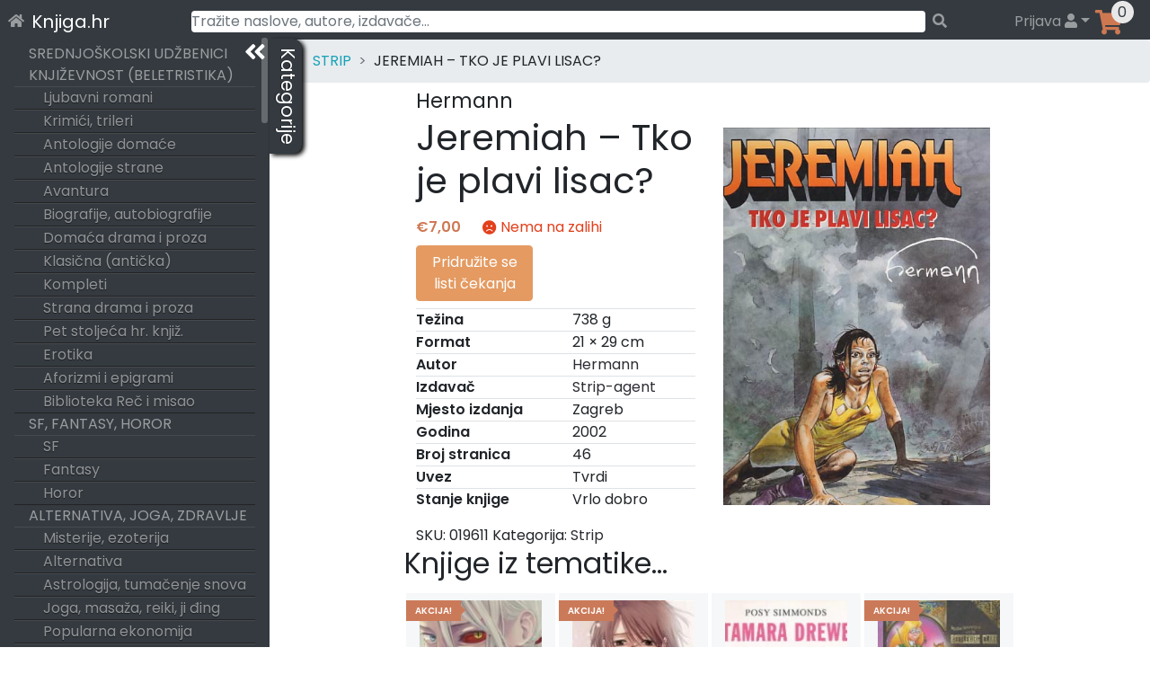

--- FILE ---
content_type: text/html; charset=UTF-8
request_url: https://knjiga.hr/jeremiah-tko-je-plavi-lisac-hermann-1
body_size: 73824
content:
<!DOCTYPE html>
<html lang="hr">
<head>
    <meta charset="UTF-8">
    <meta name="viewport" content="width=device-width, initial-scale=1">
    <meta http-equiv="X-UA-Compatible" content="IE=edge">
    <link rel="profile" href="https://gmpg.org/xfn/11">
    <link rel="preload" href="https://knjiga.hr/wp-content/themes/wp-bootstrap-starter/inc/assets/fontawesome-free/webfonts/knjiga-fa-solid-900.woff2" as="font" type="font/woff2" crossorigin="anonymous" />
<!--    <link rel="preload" href="https://fonts.gstatic.com/s/poppins/v15/pxiEyp8kv8JHgFVrJJbecmNE.woff2" as="font" type="font/woff2" crossorigin="anonymous" />
    <link rel="preload" href="https://fonts.gstatic.com/s/poppins/v15/pxiEyp8kv8JHgFVrJJfecg.woff2" as="font" type="font/woff2" crossorigin="anonymous" />
    <link rel="preload" href="https://fonts.gstatic.com/s/poppins/v15/pxiByp8kv8JHgFVrLEj6Z11lFc-K.woff2" as="font" type="font/woff2" crossorigin="anonymous" />
    <link rel="preload" href="https://fonts.gstatic.com/s/poppins/v15/pxiByp8kv8JHgFVrLEj6Z1xlFQ.woff2" as="font" type="font/woff2" crossorigin="anonymous" />
-->
<title>Jeremiah &#8211; Tko je plavi lisac? &#8211; Knjiga.hr</title>
<meta name='robots' content='max-image-preview:large' />

<!-- Google Tag Manager for WordPress by gtm4wp.com -->
<script data-cfasync="false" data-pagespeed-no-defer>
	var gtm4wp_datalayer_name = "dataLayer";
	var dataLayer = dataLayer || [];
	const gtm4wp_use_sku_instead = 1;
	const gtm4wp_id_prefix = '';
	const gtm4wp_remarketing = false;
	const gtm4wp_eec = true;
	const gtm4wp_classicec = true;
	const gtm4wp_currency = 'EUR';
	const gtm4wp_product_per_impression = 15;
	const gtm4wp_needs_shipping_address = false;
	const gtm4wp_business_vertical = 'retail';
	const gtm4wp_business_vertical_id = 'id';
</script>
<!-- End Google Tag Manager for WordPress by gtm4wp.com --><link rel='dns-prefetch' href='//maps.googleapis.com' />
<link rel='dns-prefetch' href='//unpkg.com' />
<link rel="alternate" type="application/rss+xml" title="Knjiga.hr &raquo; Kanal" href="https://knjiga.hr/feed/" />
<link rel="alternate" type="application/rss+xml" title="Knjiga.hr &raquo; Kanal komentara" href="https://knjiga.hr/comments/feed/" />
<link rel="alternate" type="application/rss+xml" title="Knjiga.hr &raquo; Jeremiah &#8211; Tko je plavi lisac? Kanal komentara" href="https://knjiga.hr/jeremiah-tko-je-plavi-lisac-hermann-1/feed/" />
<style id='wp-img-auto-sizes-contain-inline-css' type='text/css'>
img:is([sizes=auto i],[sizes^="auto," i]){contain-intrinsic-size:3000px 1500px}
/*# sourceURL=wp-img-auto-sizes-contain-inline-css */
</style>
<style id='classic-theme-styles-inline-css' type='text/css'>
/*! This file is auto-generated */
.wp-block-button__link{color:#fff;background-color:#32373c;border-radius:9999px;box-shadow:none;text-decoration:none;padding:calc(.667em + 2px) calc(1.333em + 2px);font-size:1.125em}.wp-block-file__button{background:#32373c;color:#fff;text-decoration:none}
/*# sourceURL=/wp-includes/css/classic-themes.min.css */
</style>
<style id='woocommerce-inline-inline-css' type='text/css'>
.woocommerce form .form-row .required { visibility: visible; }
/*# sourceURL=woocommerce-inline-inline-css */
</style>
<link rel='stylesheet' id='woocommerce-gls-print-label-css' href='https://knjiga.hr/wp-content/plugins/woo-gls-print-label-and-tracking-code/assets/frontend.css?ver=6.9' type='text/css' media='all' />
<link rel='stylesheet' id='wp-bootstrap-starter-bootstrap-css-css' href='https://knjiga.hr/wp-content/themes/wp-bootstrap-starter/inc/assets/bootstrap/dist/css/bootstrap.min.css?ver=6.9' type='text/css' media='all' />
<link rel='stylesheet' id='wp-bootstrap-starter-fontawesome-cdn-css' href='https://knjiga.hr/wp-content/themes/wp-bootstrap-starter/inc/assets/fontawesome-free/css/knjiga-icons.css?ver=6.9' type='text/css' media='all' />
<link rel='stylesheet' id='wp-bootstrap-starter-style-css' href='https://knjiga.hr/wp-content/themes/wp-bootstrap-starter/style.css?ver=6.9' type='text/css' media='all' />
<link rel='stylesheet' id='simplebar-scrollbar-css-css' href='https://knjiga.hr/wp-content/themes/wp-bootstrap-starter/inc/assets/simplebar-master/simplebar.css?ver=6.9' type='text/css' media='all' />
<link rel='stylesheet' id='wpsolr-facet-range-css-css' href='https://knjiga.hr/wp-content/plugins/wpsolr-pro/wpsolr/pro/extensions/theme/template/facet-range/wpsolr-facet-range.css?ver=21.6' type='text/css' media='all' />
<link rel='stylesheet' id='flexible-shipping-free-shipping-css' href='https://knjiga.hr/wp-content/plugins/flexible-shipping/assets/dist/css/free-shipping.css?ver=4.21.5.2' type='text/css' media='all' />
<script type="text/javascript">
            window._nslDOMReady = function (callback) {
                if ( document.readyState === "complete" || document.readyState === "interactive" ) {
                    callback();
                } else {
                    document.addEventListener( "DOMContentLoaded", callback );
                }
            };
            </script><script type="text/javascript" src="https://knjiga.hr/wp-includes/js/jquery/jquery.min.js?ver=3.7.1" id="jquery-core-js"></script>
<script type="text/javascript" src="https://knjiga.hr/wp-includes/js/jquery/jquery-migrate.min.js?ver=3.4.1" id="jquery-migrate-js"></script>
<script type="text/javascript" src="https://knjiga.hr/wp-content/plugins/woocommerce/assets/js/jquery-blockui/jquery.blockUI.min.js?ver=2.7.0-wc.10.4.3" id="wc-jquery-blockui-js" defer="defer" data-wp-strategy="defer"></script>
<script type="text/javascript" id="wc-add-to-cart-js-extra">
/* <![CDATA[ */
var wc_add_to_cart_params = {"ajax_url":"/wp-admin/admin-ajax.php","wc_ajax_url":"/?wc-ajax=%%endpoint%%","i18n_view_cart":"Vidi ko\u0161aricu","cart_url":"https://knjiga.hr/kosarica/","is_cart":"","cart_redirect_after_add":"no"};
//# sourceURL=wc-add-to-cart-js-extra
/* ]]> */
</script>
<script type="text/javascript" src="https://knjiga.hr/wp-content/plugins/woocommerce/assets/js/frontend/add-to-cart.min.js?ver=10.4.3" id="wc-add-to-cart-js" defer="defer" data-wp-strategy="defer"></script>
<script type="text/javascript" src="https://knjiga.hr/wp-content/plugins/woocommerce/assets/js/js-cookie/js.cookie.min.js?ver=2.1.4-wc.10.4.3" id="wc-js-cookie-js" defer="defer" data-wp-strategy="defer"></script>
<script type="text/javascript" id="woocommerce-js-extra">
/* <![CDATA[ */
var woocommerce_params = {"ajax_url":"/wp-admin/admin-ajax.php","wc_ajax_url":"/?wc-ajax=%%endpoint%%","i18n_password_show":"Prika\u017ei lozinku","i18n_password_hide":"Sakrij lozinku"};
//# sourceURL=woocommerce-js-extra
/* ]]> */
</script>
<script type="text/javascript" src="https://knjiga.hr/wp-content/plugins/woocommerce/assets/js/frontend/woocommerce.min.js?ver=10.4.3" id="woocommerce-js" defer="defer" data-wp-strategy="defer"></script>
<script type="text/javascript" src="https://knjiga.hr/wp-content/plugins/duracelltomi-google-tag-manager/js/gtm4wp-woocommerce-classic.js?ver=1.16.2" id="gtm4wp-woocommerce-classic-js"></script>
<script type="text/javascript" src="https://knjiga.hr/wp-content/plugins/duracelltomi-google-tag-manager/js/gtm4wp-woocommerce-enhanced.js?ver=1.16.2" id="gtm4wp-woocommerce-enhanced-js"></script>
<script type="text/javascript" src="https://unpkg.com/@googlemaps/markerclusterer@2.0.8/dist/index.min.js" id="woocommerce-gls-print-label_markercluster-js"></script>
<script type="text/javascript" src="https://knjiga.hr/wp-content/plugins/woo-gls-print-label-and-tracking-code/assets/frontend.js?ver=6.9" id="woocommerce-gls-print-label-js"></script>
<script type="text/javascript" id="woocommerce-gls-print-label-js-after">
/* <![CDATA[ */
				var LocationsForMap = [{"ID":"1172798","GLSID":"HR10000-PARCELLOCK61","Name":"GLS Paketomat 1034 - Trnjanska cesta 67","Address":"Trnjanska cesta 67","CtrCode":"HR","ZipCode":"10000","CityName":"Zagreb","Contact":"","ContactPhone":"","IsCODHandler":"1","IsParcelLocker":"1","GeoLat":"45.79557","GeoLng":"15.980639"},{"ID":"1172799","GLSID":"HR10000-PARCELLOC106","Name":"GLS Paketomat 1065 - Ilica 437","Address":"Ilica 437","CtrCode":"HR","ZipCode":"10000","CityName":"Zagreb","Contact":"","ContactPhone":"","IsCODHandler":"1","IsParcelLocker":"1","GeoLat":"45.812466","GeoLng":"15.901064"},{"ID":"1172800","GLSID":"HR10000-PLOCKER126","Name":"GLS Paketomat 10130 - Poljacka ulica 35","Address":"Poljacka ulica 35","CtrCode":"HR","ZipCode":"10000","CityName":"Zagreb","Contact":"","ContactPhone":"","IsCODHandler":"1","IsParcelLocker":"1","GeoLat":"45.809986","GeoLng":"15.920711"},{"ID":"1172801","GLSID":"HR10000-PARCELSHOP17","Name":"CRODUX ZAGREB, SLAVONSKA AVENIJA","Address":"Slavonska avenija 11 c","CtrCode":"HR","ZipCode":"10000","CityName":"Zagreb","Contact":"","ContactPhone":"","IsCODHandler":"1","IsParcelLocker":"0","GeoLat":"45.801476","GeoLng":"16.054575"},{"ID":"1172802","GLSID":"HR10000-PARCELLOCK69","Name":"GLS Paketomat 1040 - Ul. Ante Topica Mimare 38","Address":"Ul. Ante Topic - Mimare 38","CtrCode":"HR","ZipCode":"10000","CityName":"Zagreb","Contact":"","ContactPhone":"","IsCODHandler":"1","IsParcelLocker":"1","GeoLat":"45.807518","GeoLng":"15.903285"},{"ID":"1172803","GLSID":"HR10000-PARCELLOCK65","Name":"GLS Paketomat 1421 - Laniste 17d","Address":"Laniste 17 d","CtrCode":"HR","ZipCode":"10000","CityName":"Zagreb","Contact":"","ContactPhone":"","IsCODHandler":"1","IsParcelLocker":"1","GeoLat":"45.772606","GeoLng":"15.944644"},{"ID":"1172804","GLSID":"HR10000-PARCELLOCK76","Name":"GLS Paketomat 1419 - Zagrebacka cesta 194","Address":"Zagrebacka cesta 194","CtrCode":"HR","ZipCode":"10000","CityName":"Zagreb","Contact":"","ContactPhone":"","IsCODHandler":"1","IsParcelLocker":"1","GeoLat":"45.800995","GeoLng":"15.91414"},{"ID":"1172805","GLSID":"HR10000-PARCELLOCK77","Name":"GLS Paketomat 1046 - Matka Bastijana 54","Address":"Matka Bastijana 54","CtrCode":"HR","ZipCode":"10000","CityName":"Zagreb","Contact":"","ContactPhone":"","IsCODHandler":"1","IsParcelLocker":"1","GeoLat":"45.800625","GeoLng":"15.929273"},{"ID":"1172806","GLSID":"HR10000-PLOCKER082","Name":"GLS Paketomat 1460 - Remetinecka cesta 11","Address":"Remetinecka cesta 11","CtrCode":"HR","ZipCode":"10000","CityName":"Zagreb","Contact":"","ContactPhone":"","IsCODHandler":"1","IsParcelLocker":"1","GeoLat":"45.78086","GeoLng":"15.95509"},{"ID":"1172807","GLSID":"HR10000-PLOCKER080","Name":"GLS Paketomat 1301 - Trg Volovcica 1","Address":"Trg Volovcica 1","CtrCode":"HR","ZipCode":"10000","CityName":"Zagreb","Contact":"","ContactPhone":"","IsCODHandler":"1","IsParcelLocker":"1","GeoLat":"45.81057","GeoLng":"16.016329"},{"ID":"1172808","GLSID":"HR10000-PLOCKER127","Name":"GLS Paketomat 1556 - Grizanska 50","Address":"Grizanska 50","CtrCode":"HR","ZipCode":"10000","CityName":"Zagreb","Contact":"","ContactPhone":"","IsCODHandler":"1","IsParcelLocker":"1","GeoLat":"45.837795","GeoLng":"16.047947"},{"ID":"1172809","GLSID":"HR10000-PARCELLOCK75","Name":"GLS Paketomat 1045 - Zagrebacka cesta 186b","Address":"Zagrebacka cesta 186 b","CtrCode":"HR","ZipCode":"10000","CityName":"Zagreb","Contact":"","ContactPhone":"","IsCODHandler":"1","IsParcelLocker":"1","GeoLat":"45.8022","GeoLng":"15.917009"},{"ID":"1172810","GLSID":"HR10000-PLOCKER133","Name":"GLS Paketomat 1625 - Samoborska cesta 255","Address":"Samoborska cesta 255","CtrCode":"HR","ZipCode":"10000","CityName":"Zagreb","Contact":"","ContactPhone":"","IsCODHandler":"1","IsParcelLocker":"1","GeoLat":"45.814754","GeoLng":"15.836305"},{"ID":"1172811","GLSID":"HR10000-PARCELSHOP05","Name":"PETROL ZAGREB, SAMOBORSKA","Address":"SAMOBORSKA CESTA 225","CtrCode":"HR","ZipCode":"10000","CityName":"Zagreb","Contact":"","ContactPhone":"","IsCODHandler":"1","IsParcelLocker":"0","GeoLat":"45.81465","GeoLng":"15.844358"},{"ID":"1172812","GLSID":"HR10000-PARCELLOCK11","Name":"GLS Paketomat 1008 - Gracanska cesta 67","Address":"Gracanska cesta 67","CtrCode":"HR","ZipCode":"10000","CityName":"Zagreb","Contact":"","ContactPhone":"","IsCODHandler":"1","IsParcelLocker":"1","GeoLat":"45.8508","GeoLng":"15.9747"},{"ID":"1172813","GLSID":"HR10000-PSHOP015","Name":"PAKET SHOP INOVINE KIOSK (662)","Address":"Trnsko 29","CtrCode":"HR","ZipCode":"10000","CityName":"Zagreb","Contact":"","ContactPhone":"","IsCODHandler":"1","IsParcelLocker":"0","GeoLat":"45.77234","GeoLng":"15.965382"},{"ID":"1172814","GLSID":"HR10000-PSHOP011","Name":"PAKETSHOP INOVINE KIOSK (651)","Address":"Savska kod kbr. 76","CtrCode":"HR","ZipCode":"10000","CityName":"Zagreb","Contact":"","ContactPhone":"","IsCODHandler":"1","IsParcelLocker":"0","GeoLat":"45.79679","GeoLng":"15.960198"},{"ID":"1172815","GLSID":"HR10000-PLOCKER134","Name":"GLS Paketomat 10133 - Kranjceviceva ulica 1","Address":"Kranjceviceva ulica 1","CtrCode":"HR","ZipCode":"10000","CityName":"Zagreb","Contact":"","ContactPhone":"","IsCODHandler":"1","IsParcelLocker":"1","GeoLat":"45.803375","GeoLng":"15.961934"},{"ID":"1172816","GLSID":"HR10000-PSHOP037","Name":"PAKETSHOP INOVINE KIOSK (697)","Address":"Freudova  1\/3","CtrCode":"HR","ZipCode":"10000","CityName":"Zagreb","Contact":"","ContactPhone":"","IsCODHandler":"1","IsParcelLocker":"0","GeoLat":"45.7771","GeoLng":"15.972194"},{"ID":"1172817","GLSID":"HR10000-PLOCKER106","Name":"GLS Paketomat 1308 - Ulica Cvijete Zuzoric 45","Address":"Ulica Cvijete Zuzoric 45","CtrCode":"HR","ZipCode":"10000","CityName":"Zagreb","Contact":"","ContactPhone":"","IsCODHandler":"1","IsParcelLocker":"1","GeoLat":"45.79608","GeoLng":"15.99684"},{"ID":"1172818","GLSID":"HR10000-PARCELLOCK74","Name":"GLS Paketomat 1044 - Rudeska cesta 69","Address":"Rudeska cesta 69","CtrCode":"HR","ZipCode":"10000","CityName":"Zagreb","Contact":"","ContactPhone":"","IsCODHandler":"1","IsParcelLocker":"1","GeoLat":"45.798218","GeoLng":"15.919999"},{"ID":"1172819","GLSID":"HR10000-PLOCKER112","Name":"GLS Paketomat 10123 - Ulica Ivane Brlic Mazuranic 72","Address":"Ulica Ivane Brlic Mazuranic 72","CtrCode":"HR","ZipCode":"10000","CityName":"Zagreb","Contact":"","ContactPhone":"","IsCODHandler":"1","IsParcelLocker":"1","GeoLat":"45.807083","GeoLng":"15.891568"},{"ID":"1172820","GLSID":"HR10000-PARCELLOCK37","Name":"GLS Paketomat 1021 - Setaliste 150 brigade HV-a 5","Address":"Setaliste 150 brigade Hrvatske vojske 5","CtrCode":"HR","ZipCode":"10000","CityName":"Zagreb","Contact":"","ContactPhone":"","IsCODHandler":"1","IsParcelLocker":"1","GeoLat":"45.7979","GeoLng":"15.9064"},{"ID":"1172821","GLSID":"HR10000-PLOCKER091","Name":"GLS Paketomat 1302 - Drinska ulica 8b","Address":"Drinska ulica 8 b","CtrCode":"HR","ZipCode":"10000","CityName":"Zagreb","Contact":"","ContactPhone":"","IsCODHandler":"1","IsParcelLocker":"1","GeoLat":"45.79425","GeoLng":"15.990217"},{"ID":"1172822","GLSID":"HR10000-PARCELLOCK06","Name":"GLS Paketomat 1005 - Trg Ivana Kukuljevica 12","Address":"Trg Ivana Kukuljevica 12","CtrCode":"HR","ZipCode":"10000","CityName":"Zagreb","Contact":"","ContactPhone":"","IsCODHandler":"1","IsParcelLocker":"1","GeoLat":"45.8042","GeoLng":"15.8963"},{"ID":"1172823","GLSID":"HR10000-PLOCKER147","Name":"GLS Paketomat 10145 - Korculanska ul. 3d","Address":"Korculanska ul. 3 d","CtrCode":"HR","ZipCode":"10000","CityName":"Zagreb","Contact":"","ContactPhone":"","IsCODHandler":"1","IsParcelLocker":"1","GeoLat":"45.80045","GeoLng":"16.001198"},{"ID":"1172824","GLSID":"HR10000-PLOCKER071","Name":"GLS Paketomat 1542 - Ulica Svetog Leopolda Mandica 39A","Address":"Ulica Svetog Leopolda Mandica 39 A","CtrCode":"HR","ZipCode":"10000","CityName":"Zagreb","Contact":"","ContactPhone":"","IsCODHandler":"1","IsParcelLocker":"1","GeoLat":"45.83087","GeoLng":"16.041334"},{"ID":"1172825","GLSID":"HR10000-PLOCKER034","Name":"GLS Paketomat 1450 - Draganici 27","Address":"Draganici 27","CtrCode":"HR","ZipCode":"10000","CityName":"Zagreb","Contact":"","ContactPhone":"","IsCODHandler":"1","IsParcelLocker":"1","GeoLat":"45.76012","GeoLng":"16.008085"},{"ID":"1172826","GLSID":"HR10000-PARCELSHOP02","Name":"PETROL ZAGREB, ZAGREBA\u010cKA","Address":"ZAGREBA\u010cKA CESTA 169","CtrCode":"HR","ZipCode":"10000","CityName":"Zagreb","Contact":"","ContactPhone":"","IsCODHandler":"1","IsParcelLocker":"0","GeoLat":"45.80368","GeoLng":"15.919011"},{"ID":"1172827","GLSID":"HR10000-PLOCKER060","Name":"GLS Paketomat 1097 - Radnicka cesta 230","Address":"Radnicka cesta 230","CtrCode":"HR","ZipCode":"10000","CityName":"Zagreb","Contact":"","ContactPhone":"","IsCODHandler":"1","IsParcelLocker":"1","GeoLat":"45.776085","GeoLng":"16.056114"},{"ID":"1172828","GLSID":"HR10000-PLOCKER040","Name":"GLS Paketomat 1089 - Ilica 298","Address":"Ilica 298","CtrCode":"HR","ZipCode":"10000","CityName":"Zagreb","Contact":"","ContactPhone":"","IsCODHandler":"1","IsParcelLocker":"1","GeoLat":"45.814014","GeoLng":"15.928485"},{"ID":"1172829","GLSID":"HR10000-PLOCKER135","Name":"GLS Paketomat 10134 - Trsatska ul. 17","Address":"Trsatska ul. 17","CtrCode":"HR","ZipCode":"10000","CityName":"Zagreb","Contact":"","ContactPhone":"","IsCODHandler":"1","IsParcelLocker":"1","GeoLat":"45.797226","GeoLng":"15.947615"},{"ID":"1172830","GLSID":"HR10000-PLOCKER093","Name":"GLS Paketomat 1304 - Trnjanska cesta 48","Address":"Trnjanska cesta 48","CtrCode":"HR","ZipCode":"10000","CityName":"Zagreb","Contact":"","ContactPhone":"","IsCODHandler":"1","IsParcelLocker":"1","GeoLat":"45.798904","GeoLng":"15.980448"},{"ID":"1172831","GLSID":"HR10000-PLOCKER113","Name":"GLS Paketomat 10124 - Cirkovci 8","Address":"Cirkovci 8","CtrCode":"HR","ZipCode":"10000","CityName":"Zagreb","Contact":"","ContactPhone":"","IsCODHandler":"1","IsParcelLocker":"1","GeoLat":"45.80731","GeoLng":"15.923793"},{"ID":"1172832","GLSID":"HR10000-PARCELLOC102","Name":"GLS Paketomat 1061 - Zagorska ul. 22","Address":"Zagorska ul. 22","CtrCode":"HR","ZipCode":"10000","CityName":"Zagreb","Contact":"","ContactPhone":"","IsCODHandler":"1","IsParcelLocker":"1","GeoLat":"45.80712","GeoLng":"15.941711"},{"ID":"1172833","GLSID":"HR10000-PLOCKER094","Name":"GLS Paketomat 1305 - Rapska ulica 14","Address":"Rapska ulica 14","CtrCode":"HR","ZipCode":"10000","CityName":"Zagreb","Contact":"","ContactPhone":"","IsCODHandler":"1","IsParcelLocker":"1","GeoLat":"45.79911","GeoLng":"15.999241"},{"ID":"1172834","GLSID":"HR10000-PLOCKER005","Name":"GLS Paketomat 1525 - Trnava I. 106b","Address":"Trnava I. 106 b","CtrCode":"HR","ZipCode":"10000","CityName":"Zagreb","Contact":"","ContactPhone":"","IsCODHandler":"1","IsParcelLocker":"1","GeoLat":"45.811516","GeoLng":"16.060265"},{"ID":"1172835","GLSID":"HR10000-PLOCKER063","Name":"GLS Paketomat 10100 - Prisavlje 8","Address":"Prisavlje 8","CtrCode":"HR","ZipCode":"10000","CityName":"Zagreb","Contact":"","ContactPhone":"","IsCODHandler":"1","IsParcelLocker":"1","GeoLat":"45.790184","GeoLng":"15.964774"},{"ID":"1172836","GLSID":"HR10000-PLOCKER008","Name":"GLS Paketomat 1074 - Krceliceva 27a","Address":"Krceliceva 27 a","CtrCode":"HR","ZipCode":"10000","CityName":"Zagreb","Contact":"","ContactPhone":"","IsCODHandler":"1","IsParcelLocker":"1","GeoLat":"45.819855","GeoLng":"15.937744"},{"ID":"1172837","GLSID":"HR10000-PLOCKER148","Name":"GLS Paketomat 1562 - Ul. Vile Velebita 8a","Address":"Ul. Vile Velebita 8 a","CtrCode":"HR","ZipCode":"10000","CityName":"Zagreb","Contact":"","ContactPhone":"","IsCODHandler":"1","IsParcelLocker":"1","GeoLat":"45.835705","GeoLng":"16.059052"},{"ID":"1172838","GLSID":"HR10000-PLOCKER081","Name":"GLS Paketomat 10109 - Ozaljska ulica 31","Address":"Ozaljska ulica 31","CtrCode":"HR","ZipCode":"10000","CityName":"Zagreb","Contact":"","ContactPhone":"","IsCODHandler":"1","IsParcelLocker":"1","GeoLat":"45.79837","GeoLng":"15.9474"},{"ID":"1172839","GLSID":"HR10000-PLOCKER059","Name":"GLS Paketomat 1539 - Ulica kneza Branimira 119b\/c\/d","Address":"Ulica kneza Branimira 119 b\/c\/d","CtrCode":"HR","ZipCode":"10000","CityName":"Zagreb","Contact":"","ContactPhone":"","IsCODHandler":"1","IsParcelLocker":"1","GeoLat":"45.81798","GeoLng":"16.041521"},{"ID":"1172840","GLSID":"HR10000-PLOCKER038","Name":"GLS Paketomat 1088 - Srebrnjak 102","Address":"Srebrnjak 102","CtrCode":"HR","ZipCode":"10000","CityName":"Zagreb","Contact":"","ContactPhone":"","IsCODHandler":"1","IsParcelLocker":"1","GeoLat":"45.825756","GeoLng":"15.992689"},{"ID":"1172841","GLSID":"HR10298-PLOCKER001","Name":"GLS Paketomat 1111 - Bukovacka cesta 16","Address":"Bukovacka 16","CtrCode":"HR","ZipCode":"10000","CityName":"Zagreb","Contact":"","ContactPhone":"","IsCODHandler":"1","IsParcelLocker":"1","GeoLat":"45.825188","GeoLng":"16.010933"},{"ID":"1172842","GLSID":"HR10000-PLOCKER114","Name":"GLS Paketomat 1310 - Oreskoviceva ulica 18","Address":"Oreskoviceva ulica 18","CtrCode":"HR","ZipCode":"10000","CityName":"Zagreb","Contact":"","ContactPhone":"","IsCODHandler":"1","IsParcelLocker":"1","GeoLat":"45.760212","GeoLng":"15.988395"},{"ID":"1172843","GLSID":"HR10000-PLOCKER122","Name":"GLS Paketomat 1717 - Odranska ulica 12","Address":"Odranska ulica 12","CtrCode":"HR","ZipCode":"10000","CityName":"Zagreb","Contact":"","ContactPhone":"","IsCODHandler":"1","IsParcelLocker":"1","GeoLat":"45.79255","GeoLng":"15.962844"},{"ID":"1172844","GLSID":"HR10000-PLOCKER095","Name":"GLS Paketomat 1713 - Prisavlje 2","Address":"Prisavlje 2","CtrCode":"HR","ZipCode":"10000","CityName":"Zagreb","Contact":"","ContactPhone":"","IsCODHandler":"1","IsParcelLocker":"1","GeoLat":"45.789997","GeoLng":"15.960113"},{"ID":"1172845","GLSID":"HR10000-PLOCKER150","Name":"GLS Paketomat 1563 - Cucerska cesta 79a","Address":"Cucerska cesta 79 a","CtrCode":"HR","ZipCode":"10000","CityName":"Zagreb","Contact":"","ContactPhone":"","IsCODHandler":"1","IsParcelLocker":"1","GeoLat":"45.865242","GeoLng":"16.05547"},{"ID":"1172846","GLSID":"HR32270-PARCELLOCK01","Name":"GLS Paketomat 3208 - Bozidara Magovca 69","Address":"Bozidara Magovca 69","CtrCode":"HR","ZipCode":"10000","CityName":"Zagreb","Contact":"","ContactPhone":"","IsCODHandler":"1","IsParcelLocker":"1","GeoLat":"45.76971","GeoLng":"15.994776"},{"ID":"1172847","GLSID":"HR10000-PLOCKER108","Name":"GLS Paketomat 1309 - Kozari bok 8","Address":"Kozari bok 8","CtrCode":"HR","ZipCode":"10000","CityName":"Zagreb","Contact":"","ContactPhone":"","IsCODHandler":"1","IsParcelLocker":"1","GeoLat":"45.796795","GeoLng":"16.04535"},{"ID":"1172848","GLSID":"HR10000-PLOCKER058","Name":"GLS Paketomat 1455 - Bozidara Magovca 157","Address":"Bozidara Magovca 157","CtrCode":"HR","ZipCode":"10000","CityName":"Zagreb","Contact":"","ContactPhone":"","IsCODHandler":"1","IsParcelLocker":"1","GeoLat":"45.771744","GeoLng":"16.00155"},{"ID":"1172849","GLSID":"HR10000-PLOCKER056","Name":"GLS Paketomat 1537 - Trg Svetog Simuna 1","Address":"Trg Svetog Simuna 1","CtrCode":"HR","ZipCode":"10000","CityName":"Zagreb","Contact":"","ContactPhone":"","IsCODHandler":"1","IsParcelLocker":"1","GeoLat":"45.875557","GeoLng":"16.014372"},{"ID":"1172850","GLSID":"HR10000-PARCELLOCK53","Name":"GLS Paketomat 1028 - Ravenska ul. 14","Address":"Ravenska ul. 14","CtrCode":"HR","ZipCode":"10000","CityName":"Zagreb","Contact":"","ContactPhone":"","IsCODHandler":"1","IsParcelLocker":"1","GeoLat":"45.813595","GeoLng":"16.02652"},{"ID":"1172851","GLSID":"HR10000-PARCELLOCK54","Name":"GLS Paketomat 1029 - Zagrebacka cesta 78","Address":"Zagrebacka cesta 78","CtrCode":"HR","ZipCode":"10000","CityName":"Zagreb","Contact":"","ContactPhone":"","IsCODHandler":"1","IsParcelLocker":"1","GeoLat":"45.809433","GeoLng":"15.9277"},{"ID":"1172852","GLSID":"HR10000-PARCELLOCK55","Name":"GLS Paketomat 1030 - Dane Duica 3","Address":"Dane Duica 3","CtrCode":"HR","ZipCode":"10000","CityName":"Zagreb","Contact":"","ContactPhone":"","IsCODHandler":"1","IsParcelLocker":"1","GeoLat":"45.789394","GeoLng":"16.00575"},{"ID":"1172853","GLSID":"HR10000-PARCELLOCK58","Name":"GLS Paketomat 1511 - Svetice 33","Address":"Svetice 33","CtrCode":"HR","ZipCode":"10000","CityName":"Zagreb","Contact":"","ContactPhone":"","IsCODHandler":"1","IsParcelLocker":"1","GeoLat":"45.81343","GeoLng":"16.013428"},{"ID":"1172854","GLSID":"HR10000-PARCELLOCK59","Name":"GLS Paketomat 1512 - Aleja Antuna Augustincica 16","Address":"Aleja Antuna Augustincica 16","CtrCode":"HR","ZipCode":"10000","CityName":"Zagreb","Contact":"","ContactPhone":"","IsCODHandler":"1","IsParcelLocker":"1","GeoLat":"45.81918","GeoLng":"16.027828"},{"ID":"1172855","GLSID":"HR10408-PARCELLOC002","Name":"GLS Paketomat 1433 - Karaznik 7","Address":"Karaznik 7","CtrCode":"HR","ZipCode":"10000","CityName":"Zagreb","Contact":"","ContactPhone":"","IsCODHandler":"1","IsParcelLocker":"1","GeoLat":"45.81866","GeoLng":"15.869411"},{"ID":"1172856","GLSID":"HR10000-PARCELLOCK81","Name":"GLS Paketomat 1048 - Slavonska avenija 100","Address":"Slavonska avenija 100","CtrCode":"HR","ZipCode":"10000","CityName":"Zagreb","Contact":"","ContactPhone":"","IsCODHandler":"1","IsParcelLocker":"1","GeoLat":"45.804657","GeoLng":"16.084707"},{"ID":"1172857","GLSID":"HR10000-PLOCKER089","Name":"GLS Paketomat 1548 - Ulica kneza Branimira 103a","Address":"Ulica kneza Branimira 103 a","CtrCode":"HR","ZipCode":"10000","CityName":"Zagreb","Contact":"","ContactPhone":"","IsCODHandler":"1","IsParcelLocker":"1","GeoLat":"45.814854","GeoLng":"16.025713"},{"ID":"1172858","GLSID":"HR10000-PLOCKER138","Name":"GLS Paketomat 10136 - Jackovina 32","Address":"Jackovina 32","CtrCode":"HR","ZipCode":"10000","CityName":"Zagreb","Contact":"","ContactPhone":"","IsCODHandler":"1","IsParcelLocker":"1","GeoLat":"45.817287","GeoLng":"15.901741"},{"ID":"1172859","GLSID":"HR10000-PLOCKER054","Name":"GLS Paketomat 1535 - Dobropoljska ulica 17","Address":"Dobropoljska ulica 17","CtrCode":"HR","ZipCode":"10000","CityName":"Zagreb","Contact":"","ContactPhone":"","IsCODHandler":"1","IsParcelLocker":"1","GeoLat":"45.814724","GeoLng":"16.051275"},{"ID":"1172860","GLSID":"HR10000-PARCELLOCK18","Name":"GLS Paketomat 1009 - Samoborska cesta 112","Address":"Samoborska cesta 112","CtrCode":"HR","ZipCode":"10000","CityName":"Zagreb","Contact":"","ContactPhone":"","IsCODHandler":"1","IsParcelLocker":"1","GeoLat":"45.8118","GeoLng":"15.88"},{"ID":"1172861","GLSID":"HR10000-PLOCKER013","Name":"GLS Paketomat 1076 - Zdihovska ulica 33","Address":"Zdihovska ulica 33","CtrCode":"HR","ZipCode":"10000","CityName":"Zagreb","Contact":"","ContactPhone":"","IsCODHandler":"1","IsParcelLocker":"1","GeoLat":"45.764088","GeoLng":"15.929452"},{"ID":"1172862","GLSID":"HR10000-PLOCKER116","Name":"GLS Paketomat 1311 - Ulica Karela Zahradnika 16a","Address":"Ulica Karela Zahradnika 16 a","CtrCode":"HR","ZipCode":"10000","CityName":"Zagreb","Contact":"","ContactPhone":"","IsCODHandler":"1","IsParcelLocker":"1","GeoLat":"45.76141","GeoLng":"15.9866"},{"ID":"1172863","GLSID":"HR10000-PLOCKER043","Name":"GLS Paketomat 1090 - Lastovska 2a","Address":"Lastovska 2 a","CtrCode":"HR","ZipCode":"10000","CityName":"Zagreb","Contact":"","ContactPhone":"","IsCODHandler":"1","IsParcelLocker":"1","GeoLat":"45.794117","GeoLng":"15.996173"},{"ID":"1172864","GLSID":"HR10000-PLOCKER052","Name":"GLS Paketomat 1095 - Karlovacka cesta 32f","Address":"Karlovacka cesta 32 f","CtrCode":"HR","ZipCode":"10000","CityName":"Zagreb","Contact":"","ContactPhone":"","IsCODHandler":"1","IsParcelLocker":"1","GeoLat":"45.764877","GeoLng":"15.925694"},{"ID":"1172865","GLSID":"HR10000-PARCELLOCK42","Name":"GLS Paketomat 1415 - Trnsko 21","Address":"Trnsko 21","CtrCode":"HR","ZipCode":"10000","CityName":"Zagreb","Contact":"","ContactPhone":"","IsCODHandler":"1","IsParcelLocker":"1","GeoLat":"45.775","GeoLng":"15.9656"},{"ID":"1172866","GLSID":"HR10000-PARCELLOCK38","Name":"GLS Paketomat 1412 - Froudeova 9","Address":"Froudeova 9","CtrCode":"HR","ZipCode":"10000","CityName":"Zagreb","Contact":"","ContactPhone":"","IsCODHandler":"1","IsParcelLocker":"1","GeoLat":"45.7758","GeoLng":"15.9723"},{"ID":"1172867","GLSID":"HR10000-PARCELLOCK36","Name":"GLS Paketomat 1506 - Zagrebacka cesta 136","Address":"Zagrebacka cesta 136","CtrCode":"HR","ZipCode":"10000","CityName":"Zagreb","Contact":"","ContactPhone":"","IsCODHandler":"1","IsParcelLocker":"1","GeoLat":"45.80481","GeoLng":"15.920481"},{"ID":"1172868","GLSID":"HR10000-PARCELLOCK84","Name":"GLS Paketomat 1050 - Bednjanska ulica 12","Address":"Bednjanska ulica 12","CtrCode":"HR","ZipCode":"10000","CityName":"Zagreb","Contact":"","ContactPhone":"","IsCODHandler":"1","IsParcelLocker":"1","GeoLat":"45.803112","GeoLng":"15.971544"},{"ID":"1172869","GLSID":"HR10000-PLOCKER105","Name":"GLS Paketomat 10118 - Fraterscica 43a","Address":"Fraterscica 43 a","CtrCode":"HR","ZipCode":"10000","CityName":"Zagreb","Contact":"","ContactPhone":"","IsCODHandler":"1","IsParcelLocker":"1","GeoLat":"45.828514","GeoLng":"15.930944"},{"ID":"1172870","GLSID":"HR10000-PLOCKER083","Name":"GLS Paketomat 10110 - Sestinski dol 73","Address":"Sestinski dol 73","CtrCode":"HR","ZipCode":"10000","CityName":"Zagreb","Contact":"","ContactPhone":"","IsCODHandler":"1","IsParcelLocker":"1","GeoLat":"45.82274","GeoLng":"15.94358"},{"ID":"1172871","GLSID":"HR10000-PLOCKER033","Name":"GLS Paketomat 1085 - Matije Divkovica 19a","Address":"Matije Divkovica 19 a","CtrCode":"HR","ZipCode":"10000","CityName":"Zagreb","Contact":"","ContactPhone":"","IsCODHandler":"1","IsParcelLocker":"1","GeoLat":"45.80418","GeoLng":"15.903597"},{"ID":"1172872","GLSID":"HR10000-PLOCKER031","Name":"GLS Paketomat 1083 - Letovanicka ulica 21a","Address":"Letovanicka ulica 21 a","CtrCode":"HR","ZipCode":"10000","CityName":"Zagreb","Contact":"","ContactPhone":"","IsCODHandler":"1","IsParcelLocker":"1","GeoLat":"45.78528","GeoLng":"16.00771"},{"ID":"1172873","GLSID":"HR10000-PARCELLOCK87","Name":"GLS Paketomat 1053 - I.B. Mazuranic 84-90","Address":"I.B. Mazuranic 84","CtrCode":"HR","ZipCode":"10000","CityName":"Zagreb","Contact":"","ContactPhone":"","IsCODHandler":"1","IsParcelLocker":"1","GeoLat":"45.80709","GeoLng":"15.887356"},{"ID":"1172874","GLSID":"HR10000-PLOCKER149","Name":"GLS Paketomat 10146 - Setaliste 150. brigade HV-a 8","Address":"Setaliste 150. brigade Hrvatske vojske 8","CtrCode":"HR","ZipCode":"10000","CityName":"Zagreb","Contact":"","ContactPhone":"","IsCODHandler":"1","IsParcelLocker":"1","GeoLat":"45.79746","GeoLng":"15.908241"},{"ID":"1172875","GLSID":"HR10000-PLOCKER030","Name":"GLS Paketomat 1448 - Zlatarova zlata 4","Address":"Zlatarova zlata 4","CtrCode":"HR","ZipCode":"10000","CityName":"Zagreb","Contact":"","ContactPhone":"","IsCODHandler":"1","IsParcelLocker":"1","GeoLat":"45.757504","GeoLng":"15.943464"},{"ID":"1172876","GLSID":"HR10000-PLOCKER070","Name":"GLS Paketomat 1541 - Slavonska ulica 40","Address":"Slavonska ulica 40","CtrCode":"HR","ZipCode":"10000","CityName":"Zagreb","Contact":"","ContactPhone":"","IsCODHandler":"1","IsParcelLocker":"1","GeoLat":"45.820755","GeoLng":"16.051558"},{"ID":"1172877","GLSID":"HR10000-PLOCKER041","Name":"GLS Paketomat 1532 - Stefanovecka cesta 78","Address":"Stefanovecka cesta 78","CtrCode":"HR","ZipCode":"10000","CityName":"Zagreb","Contact":"","ContactPhone":"","IsCODHandler":"1","IsParcelLocker":"1","GeoLat":"45.81934","GeoLng":"16.048197"},{"ID":"1172878","GLSID":"HR10000-PLOCKER090","Name":"GLS Paketomat 10114 - Ljubljanska avenija 2b","Address":"Ljubljanska avenija 2 b","CtrCode":"HR","ZipCode":"10000","CityName":"Zagreb","Contact":"","ContactPhone":"","IsCODHandler":"1","IsParcelLocker":"1","GeoLat":"45.798122","GeoLng":"15.889552"},{"ID":"1172879","GLSID":"HR10000-PLOCKER111","Name":"GLS Paketomat 1554 - Sjenicarska ul. 4","Address":"Sjenicarska ul. 4","CtrCode":"HR","ZipCode":"10000","CityName":"Zagreb","Contact":"","ContactPhone":"","IsCODHandler":"1","IsParcelLocker":"1","GeoLat":"45.82951","GeoLng":"16.050875"},{"ID":"1172880","GLSID":"HR10000-PLOCKER079","Name":"GLS Paketomat 1459 - Trnsko 32D","Address":"Trnsko 32 D","CtrCode":"HR","ZipCode":"10000","CityName":"Zagreb","Contact":"","ContactPhone":"","IsCODHandler":"1","IsParcelLocker":"1","GeoLat":"45.772137","GeoLng":"15.96414"},{"ID":"1172881","GLSID":"HR10000-PARCELLOCK21","Name":"GLS Paketomat 1408 - Bencekoviceva ulica 23","Address":"Bencekoviceva 23","CtrCode":"HR","ZipCode":"10000","CityName":"Zagreb","Contact":"","ContactPhone":"","IsCODHandler":"1","IsParcelLocker":"1","GeoLat":"45.7834","GeoLng":"15.9604"},{"ID":"1172882","GLSID":"HR10000-PLOCKER036","Name":"GLS Paketomat 1087 - Medarska 69","Address":"Medarska 69","CtrCode":"HR","ZipCode":"10000","CityName":"Zagreb","Contact":"","ContactPhone":"","IsCODHandler":"1","IsParcelLocker":"1","GeoLat":"45.806053","GeoLng":"15.9129305"},{"ID":"1172883","GLSID":"HR10000-PARCELLOCK90","Name":"GLS Paketomat 1422 - Avenija Veceslava Holjevca 38 H","Address":"Avenija Veceslava Holjevca 38 H","CtrCode":"HR","ZipCode":"10000","CityName":"Zagreb","Contact":"","ContactPhone":"","IsCODHandler":"1","IsParcelLocker":"1","GeoLat":"45.76645","GeoLng":"15.9708"},{"ID":"1172884","GLSID":"HR10000-PLOCKER076","Name":"GLS Paketomat 1622 - Gajnice 32","Address":"Gajnice 32","CtrCode":"HR","ZipCode":"10000","CityName":"Zagreb","Contact":"","ContactPhone":"","IsCODHandler":"1","IsParcelLocker":"1","GeoLat":"45.816887","GeoLng":"15.873094"},{"ID":"1172885","GLSID":"HR10000-PLOCKER075","Name":"GLS Paketomat 1544 - Cerska ulica 1A","Address":"Cerska ulica 1 A","CtrCode":"HR","ZipCode":"10000","CityName":"Zagreb","Contact":"","ContactPhone":"","IsCODHandler":"1","IsParcelLocker":"1","GeoLat":"45.824375","GeoLng":"16.042597"},{"ID":"1172886","GLSID":"HR10000-PARCELSHOP16","Name":"CRODUX ZAGREB, SLAVONSKA PARK JUG","Address":"SLAVONSKA AVENIJA 8","CtrCode":"HR","ZipCode":"10000","CityName":"Zagreb","Contact":"","ContactPhone":"","IsCODHandler":"1","IsParcelLocker":"0","GeoLat":"45.796043","GeoLng":"16.012474"},{"ID":"1172887","GLSID":"HR10000-PLOCKER129","Name":"GLS Paketomat 10131 - Zinke Kunc 3a","Address":"Zinke Kunc 3 a","CtrCode":"HR","ZipCode":"10000","CityName":"Zagreb","Contact":"","ContactPhone":"","IsCODHandler":"1","IsParcelLocker":"1","GeoLat":"45.792255","GeoLng":"16.000244"},{"ID":"1172888","GLSID":"HR10000-PLOCKER044","Name":"GLS Paketomat 1619 - Samoborska cesta 161a","Address":"Samoborska cesta 161 a","CtrCode":"HR","ZipCode":"10000","CityName":"Zagreb","Contact":"","ContactPhone":"","IsCODHandler":"1","IsParcelLocker":"1","GeoLat":"45.81251","GeoLng":"15.856773"},{"ID":"1172889","GLSID":"HR10000-PARCELLOCK03","Name":"GLS Paketomat 1002 - Zagrebacka cesta 225","Address":"Zagrebacka cesta 225","CtrCode":"HR","ZipCode":"10000","CityName":"Zagreb","Contact":"","ContactPhone":"","IsCODHandler":"1","IsParcelLocker":"1","GeoLat":"45.7974","GeoLng":"15.910004"},{"ID":"1172890","GLSID":"HR10000-PLOCKER045","Name":"GLS Paketomat 1091 - Savica Sanci 117","Address":"Savica Sanci 117","CtrCode":"HR","ZipCode":"10000","CityName":"Zagreb","Contact":"","ContactPhone":"","IsCODHandler":"1","IsParcelLocker":"1","GeoLat":"45.78758","GeoLng":"16.029701"},{"ID":"1172891","GLSID":"HR10000-PLOCKER047","Name":"GLS Paketomat 1533 - Kapucinska ulica 9","Address":"Kapucinska ulica 9","CtrCode":"HR","ZipCode":"10000","CityName":"Zagreb","Contact":"","ContactPhone":"","IsCODHandler":"1","IsParcelLocker":"1","GeoLat":"45.82638","GeoLng":"16.048615"},{"ID":"1172892","GLSID":"HR10000-PLOCKER074","Name":"GLS Paketomat 1543 - Dubecka 2","Address":"Dubecka 2","CtrCode":"HR","ZipCode":"10000","CityName":"Zagreb","Contact":"","ContactPhone":"","IsCODHandler":"1","IsParcelLocker":"1","GeoLat":"45.828407","GeoLng":"16.078505"},{"ID":"1172893","GLSID":"HR10000-PLOCKER073","Name":"GLS Paketomat 10106 - Ulica grada Vukovara 41","Address":"Ulica grada Vukovara 41","CtrCode":"HR","ZipCode":"10000","CityName":"Zagreb","Contact":"","ContactPhone":"","IsCODHandler":"1","IsParcelLocker":"1","GeoLat":"45.800453","GeoLng":"15.973634"},{"ID":"1172894","GLSID":"HR10000-PLOCKER072","Name":"GLS Paketomat 10105 - Avenija M. Drzica 4","Address":"Avenija M. Drzica 4","CtrCode":"HR","ZipCode":"10000","CityName":"Zagreb","Contact":"","ContactPhone":"","IsCODHandler":"1","IsParcelLocker":"1","GeoLat":"45.80377","GeoLng":"15.993135"},{"ID":"1172895","GLSID":"HR10000-PLOCKER125","Name":"GLS Paketomat 1313 - Svetog Mateja 29","Address":"Svetog Mateja 29","CtrCode":"HR","ZipCode":"10000","CityName":"Zagreb","Contact":"","ContactPhone":"","IsCODHandler":"1","IsParcelLocker":"1","GeoLat":"45.76367","GeoLng":"15.993892"},{"ID":"1172896","GLSID":"HR10000-PARCELSHOP19","Name":"PETROL ZAGREB, SISA\u010cKA","Address":"SISA\u010cKA CESTA 2","CtrCode":"HR","ZipCode":"10000","CityName":"Zagreb","Contact":"","ContactPhone":"","IsCODHandler":"1","IsParcelLocker":"0","GeoLat":"45.756557","GeoLng":"15.947273"},{"ID":"1172897","GLSID":"HR10010-PARCELLOCK01","Name":"GLS Paketomat 1424 - Velikopoljska 9i","Address":"Velikopoljska 9 i","CtrCode":"HR","ZipCode":"10000","CityName":"Zagreb","Contact":"","ContactPhone":"","IsCODHandler":"1","IsParcelLocker":"1","GeoLat":"45.73826","GeoLng":"16.015488"},{"ID":"1172898","GLSID":"HR10000-PARCELLOCK93","Name":"GLS Paketomat 1425 - XIV. Podbrezje 7","Address":"XIV. Podbrezje 7","CtrCode":"HR","ZipCode":"10000","CityName":"Zagreb","Contact":"","ContactPhone":"","IsCODHandler":"1","IsParcelLocker":"1","GeoLat":"45.7823","GeoLng":"15.965402"},{"ID":"1172899","GLSID":"HR10000-PARCELLOCK94","Name":"GLS Paketomat 1057 - Ivekoviceva ul. 19","Address":"Ivekoviceva ul. 19","CtrCode":"HR","ZipCode":"10000","CityName":"Zagreb","Contact":"","ContactPhone":"","IsCODHandler":"1","IsParcelLocker":"1","GeoLat":"45.801804","GeoLng":"16.017618"},{"ID":"1172900","GLSID":"HR10000-PLOCKER064","Name":"GLS Paketomat 10101 - Lazinska 28","Address":"Lazinska 28","CtrCode":"HR","ZipCode":"10000","CityName":"Zagreb","Contact":"","ContactPhone":"","IsCODHandler":"1","IsParcelLocker":"1","GeoLat":"45.794582","GeoLng":"15.93332"},{"ID":"1172901","GLSID":"HR10000-PARCELLOCK39","Name":"GLS Paketomat 1413 - Karla Metikosa 11","Address":"Karla Metikosa 11","CtrCode":"HR","ZipCode":"10000","CityName":"Zagreb","Contact":"","ContactPhone":"","IsCODHandler":"1","IsParcelLocker":"1","GeoLat":"45.7808","GeoLng":"16.006"},{"ID":"1172902","GLSID":"HR10000-PLOCKER085","Name":"GLS Paketomat 1546 - Mirosevecka cesta 182","Address":"Mirosevecka cesta 182","CtrCode":"HR","ZipCode":"10000","CityName":"Zagreb","Contact":"","ContactPhone":"","IsCODHandler":"1","IsParcelLocker":"1","GeoLat":"45.874714","GeoLng":"16.034641"},{"ID":"1172903","GLSID":"HR10000-PLOCKER023","Name":"GLS Paketomat 1443 - Buzinski prilaz 15","Address":"Buzinski prilaz 15","CtrCode":"HR","ZipCode":"10000","CityName":"Zagreb","Contact":"","ContactPhone":"","IsCODHandler":"1","IsParcelLocker":"1","GeoLat":"45.748615","GeoLng":"15.9952345"},{"ID":"1172904","GLSID":"HR10000-PLOCKER022","Name":"GLS Paketomat 1614 - Dudovec 21","Address":"Dudovec 21","CtrCode":"HR","ZipCode":"10000","CityName":"Zagreb","Contact":"","ContactPhone":"","IsCODHandler":"1","IsParcelLocker":"1","GeoLat":"45.814365","GeoLng":"15.8893"},{"ID":"1172905","GLSID":"HR10000-PLOCKER021","Name":"GLS Paketomat 1613 - Tratina ulica 2B","Address":"Tratina ulica 2 B","CtrCode":"HR","ZipCode":"10000","CityName":"Zagreb","Contact":"","ContactPhone":"","IsCODHandler":"1","IsParcelLocker":"1","GeoLat":"45.817226","GeoLng":"15.879079"},{"ID":"1172906","GLSID":"HR10000-PARCELLOCK40","Name":"GLS Paketomat 1414 - Siget 18a","Address":"Siget 18 a","CtrCode":"HR","ZipCode":"10000","CityName":"Zagreb","Contact":"","ContactPhone":"","IsCODHandler":"1","IsParcelLocker":"1","GeoLat":"45.7718","GeoLng":"15.968"},{"ID":"1172907","GLSID":"HR10000-PLOCKER035","Name":"GLS Paketomat 1086 - Zagrebacka cesta 145A","Address":"Zagrebacka cesta 145 A","CtrCode":"HR","ZipCode":"10000","CityName":"Zagreb","Contact":"","ContactPhone":"","IsCODHandler":"1","IsParcelLocker":"1","GeoLat":"45.80476","GeoLng":"15.921805"},{"ID":"1172908","GLSID":"HR10000-PARCELLOCK43","Name":"GLS Paketomat 1509 - Dubrava 43","Address":"Dubrava 43","CtrCode":"HR","ZipCode":"10000","CityName":"Zagreb","Contact":"","ContactPhone":"","IsCODHandler":"1","IsParcelLocker":"1","GeoLat":"45.8278","GeoLng":"16.0485"},{"ID":"1172909","GLSID":"HR10000-PLOCKER096","Name":"GLS Paketomat 1306 - Kruge 5,7,9","Address":"Kruge 5 ,7,9","CtrCode":"HR","ZipCode":"10000","CityName":"Zagreb","Contact":"","ContactPhone":"","IsCODHandler":"1","IsParcelLocker":"1","GeoLat":"45.79906","GeoLng":"15.987718"},{"ID":"1172910","GLSID":"HR10000-PLOCKER048","Name":"GLS Paketomat 1093 - Bukovacka cesta 225","Address":"Bukovacka cesta 225","CtrCode":"HR","ZipCode":"10000","CityName":"Zagreb","Contact":"","ContactPhone":"","IsCODHandler":"1","IsParcelLocker":"1","GeoLat":"45.840034","GeoLng":"16.001778"},{"ID":"1172911","GLSID":"HR10000-PARCELLOCK80","Name":"GLS Paketomat 1517 - Radauseva ulica 11","Address":"Radauseva ulica 11","CtrCode":"HR","ZipCode":"10000","CityName":"Zagreb","Contact":"","ContactPhone":"","IsCODHandler":"1","IsParcelLocker":"1","GeoLat":"45.820686","GeoLng":"16.026255"},{"ID":"1172912","GLSID":"HR10000-PLOCKER124","Name":"GLS Paketomat 10129 - Ilica 376","Address":"Ilica 376","CtrCode":"HR","ZipCode":"10000","CityName":"Zagreb","Contact":"","ContactPhone":"","IsCODHandler":"1","IsParcelLocker":"1","GeoLat":"45.812256","GeoLng":"15.919914"},{"ID":"1172913","GLSID":"HR10000-PLOCKER088","Name":"GLS Paketomat 1547 - Oporovecka 151a","Address":"Oporovecka 151 a","CtrCode":"HR","ZipCode":"10000","CityName":"Zagreb","Contact":"","ContactPhone":"","IsCODHandler":"1","IsParcelLocker":"1","GeoLat":"45.841835","GeoLng":"16.051857"},{"ID":"1172914","GLSID":"HR10000-PLOCKER097","Name":"GLS Paketomat 1623 - Artickova ulica 1","Address":"Artickova 1","CtrCode":"HR","ZipCode":"10000","CityName":"Zagreb","Contact":"","ContactPhone":"","IsCODHandler":"1","IsParcelLocker":"1","GeoLat":"45.819084","GeoLng":"15.889196"},{"ID":"1172915","GLSID":"HR10000-PLOCKER086","Name":"GLS Paketomat 10112 - Kranjceviceva ulica 36","Address":"Kranjceviceva ulica 36","CtrCode":"HR","ZipCode":"10000","CityName":"Zagreb","Contact":"","ContactPhone":"","IsCODHandler":"1","IsParcelLocker":"1","GeoLat":"45.804123","GeoLng":"15.955959"},{"ID":"1172916","GLSID":"HR10000-PARCELSHOP07","Name":"PETROL ZAGREB RESNIK, \u010cULINE\u010cKA","Address":"\u010cULINE\u010cKA CESTA 255","CtrCode":"HR","ZipCode":"10000","CityName":"Zagreb","Contact":"","ContactPhone":"","IsCODHandler":"1","IsParcelLocker":"0","GeoLat":"45.803032","GeoLng":"16.075447"},{"ID":"1172917","GLSID":"HR10000-PARCELLOCK26","Name":"GLS Paketomat 1410 - Albinijeva ul. 8","Address":"Albinijeva ul. 8","CtrCode":"HR","ZipCode":"10000","CityName":"Zagreb","Contact":"","ContactPhone":"","IsCODHandler":"1","IsParcelLocker":"1","GeoLat":"45.7657","GeoLng":"16.0058"},{"ID":"1172918","GLSID":"HR10000-PLOCKER099","Name":"GLS Paketomat 1550 - Gornji Bukovac 2","Address":"Gornji Bukovac 2","CtrCode":"HR","ZipCode":"10000","CityName":"Zagreb","Contact":"","ContactPhone":"","IsCODHandler":"1","IsParcelLocker":"1","GeoLat":"45.83954","GeoLng":"16.0193"},{"ID":"1172919","GLSID":"HR10000-PLOCKER131","Name":"GLS Paketomat 1314 - Bani 75","Address":"Bani 75","CtrCode":"HR","ZipCode":"10000","CityName":"Zagreb","Contact":"","ContactPhone":"","IsCODHandler":"1","IsParcelLocker":"1","GeoLat":"45.74472","GeoLng":"16.00011"},{"ID":"1172920","GLSID":"HR10000-PARCELSHOP10","Name":"PETROL ZAGREB, AVENIJA V. HOLJEVCA 42A","Address":"AVENIJA VE\u0106ESLAVA HOLJEVCA 42 A","CtrCode":"HR","ZipCode":"10000","CityName":"Zagreb","Contact":"","ContactPhone":"","IsCODHandler":"1","IsParcelLocker":"0","GeoLat":"45.761143","GeoLng":"15.981574"},{"ID":"1172921","GLSID":"HR10000-PARCELLOCK98","Name":"GLS Paketomat 1059 - Vrapcanska ul. 219","Address":"Vrapcanska ul. 219","CtrCode":"HR","ZipCode":"10000","CityName":"Zagreb","Contact":"","ContactPhone":"","IsCODHandler":"1","IsParcelLocker":"1","GeoLat":"45.832714","GeoLng":"15.903251"},{"ID":"1172922","GLSID":"HR10000-PSHOP041","Name":"Biljna drogerija Filos","Address":"Ozaljska ul. 7","CtrCode":"HR","ZipCode":"10000","CityName":"Zagreb","Contact":"","ContactPhone":"","IsCODHandler":"1","IsParcelLocker":"0","GeoLat":"45.799633","GeoLng":"15.952175"},{"ID":"1172923","GLSID":"HR10000-PARCELSHOP13","Name":"CRODUX ZAGREB, AVENIJA V. HOLJEVCA 30","Address":"AVENIJA VE\u0106ESLAVA HOLJEVCA 30","CtrCode":"HR","ZipCode":"10000","CityName":"Zagreb","Contact":"","ContactPhone":"","IsCODHandler":"1","IsParcelLocker":"0","GeoLat":"45.769154","GeoLng":"15.980307"},{"ID":"1172924","GLSID":"HR10000-PLOCKER066","Name":"GLS Paketomat 10103 - Vrapcanska ulica 29","Address":"Vrapcanska ulica 29","CtrCode":"HR","ZipCode":"10000","CityName":"Zagreb","Contact":"","ContactPhone":"","IsCODHandler":"1","IsParcelLocker":"1","GeoLat":"45.816257","GeoLng":"15.906228"},{"ID":"1172925","GLSID":"HR10000-PARCELLOCK24","Name":"GLS Paketomat 1013 - 1.Ferenscica 29","Address":"1.Ferenscica 29","CtrCode":"HR","ZipCode":"10000","CityName":"Zagreb","Contact":"","ContactPhone":"","IsCODHandler":"1","IsParcelLocker":"1","GeoLat":"45.8033","GeoLng":"16.0194"},{"ID":"1172926","GLSID":"HR10000-PLOCKER098","Name":"GLS Paketomat 1307 - Miskinina ulica bb","Address":"Miskinina ulica  bb","CtrCode":"HR","ZipCode":"10000","CityName":"Zagreb","Contact":"","ContactPhone":"","IsCODHandler":"1","IsParcelLocker":"1","GeoLat":"45.762756","GeoLng":"15.989222"},{"ID":"1172927","GLSID":"HR10000-PARCELSHOP11","Name":"CRODUX ZAGREB, SLAVONSKA PARK SJEVER","Address":"SLAVONSKA AVENIJA 1","CtrCode":"HR","ZipCode":"10000","CityName":"Zagreb","Contact":"","ContactPhone":"","IsCODHandler":"1","IsParcelLocker":"0","GeoLat":"45.796516","GeoLng":"16.009604"},{"ID":"1172928","GLSID":"HR10000-PLOCKER001","Name":"GLS Paketomat 1068 - Oranice 87","Address":"Oranice 87","CtrCode":"HR","ZipCode":"10000","CityName":"Zagreb","Contact":"","ContactPhone":"","IsCODHandler":"1","IsParcelLocker":"1","GeoLat":"45.803936","GeoLng":"15.908666"},{"ID":"1172929","GLSID":"HR10000-PLOCKER010","Name":"GLS Paketomat 1437 - Franje Malnara 29","Address":"Franje Malnara 29","CtrCode":"HR","ZipCode":"10000","CityName":"Zagreb","Contact":"","ContactPhone":"","IsCODHandler":"1","IsParcelLocker":"1","GeoLat":"45.761944","GeoLng":"15.961327"},{"ID":"1172930","GLSID":"HR10000-PLOCKER020","Name":"GLS Paketomat 1080 - Karlovacka cesta 151","Address":"Karlovacka cesta 151","CtrCode":"HR","ZipCode":"10000","CityName":"Zagreb","Contact":"","ContactPhone":"","IsCODHandler":"1","IsParcelLocker":"1","GeoLat":"45.763557","GeoLng":"15.918335"},{"ID":"1172931","GLSID":"HR10000-PARCELLOC111","Name":"GLS Paketomat 1434 - Mrksina ulica 61a","Address":"Mrksina ulica 61 a","CtrCode":"HR","ZipCode":"10000","CityName":"Zagreb","Contact":"","ContactPhone":"","IsCODHandler":"1","IsParcelLocker":"1","GeoLat":"45.757896","GeoLng":"15.972425"},{"ID":"1172932","GLSID":"HR10000-PLOCKER002","Name":"GLS Paketomat 1069 - Anina ul. 56","Address":"Anina ul. 56","CtrCode":"HR","ZipCode":"10000","CityName":"Zagreb","Contact":"","ContactPhone":"","IsCODHandler":"1","IsParcelLocker":"1","GeoLat":"45.79641","GeoLng":"15.924982"},{"ID":"1172933","GLSID":"HR10000-PLOCKER037","Name":"GLS Paketomat 1618 - Karaznik 18","Address":"Karaznik 18","CtrCode":"HR","ZipCode":"10000","CityName":"Zagreb","Contact":"","ContactPhone":"","IsCODHandler":"1","IsParcelLocker":"1","GeoLat":"45.81972","GeoLng":"15.878724"},{"ID":"1172934","GLSID":"HR10000-PSHOP033","Name":"PAKETSHOP INOVINE KIOSK (842)","Address":"Trg Ivana Me\u0161trovi\u0107a 1 M","CtrCode":"HR","ZipCode":"10000","CityName":"Zagreb","Contact":"","ContactPhone":"","IsCODHandler":"1","IsParcelLocker":"0","GeoLat":"45.778645","GeoLng":"15.995745"},{"ID":"1172935","GLSID":"HR10000-PLOCKER053","Name":"GLS Paketomat 1621 - Bolnicka cesta 79a","Address":"Bolnicka cesta 79 a","CtrCode":"HR","ZipCode":"10000","CityName":"Zagreb","Contact":"","ContactPhone":"","IsCODHandler":"1","IsParcelLocker":"1","GeoLat":"45.816467","GeoLng":"15.891745"},{"ID":"1172936","GLSID":"HR10000-PLOCKER103","Name":"GLS Paketomat 1551 - Ulica kneza Branimira 119","Address":"Ulica kneza Branimira 119","CtrCode":"HR","ZipCode":"10000","CityName":"Zagreb","Contact":"","ContactPhone":"","IsCODHandler":"1","IsParcelLocker":"1","GeoLat":"45.817318","GeoLng":"16.036816"},{"ID":"1172937","GLSID":"HR10000-PLOCKER050","Name":"GLS Paketomat 1094 - Radnicka cesta 212a (Lukoil)","Address":"Radnicka cesta 212 a","CtrCode":"HR","ZipCode":"10000","CityName":"Zagreb","Contact":"","ContactPhone":"","IsCODHandler":"1","IsParcelLocker":"1","GeoLat":"45.788036","GeoLng":"16.034973"},{"ID":"1172938","GLSID":"HR10000-PLOCKER051","Name":"GLS Paketomat 1534 - Kijevska ulica 18","Address":"Kijevska ulica 18","CtrCode":"HR","ZipCode":"10000","CityName":"Zagreb","Contact":"","ContactPhone":"","IsCODHandler":"1","IsParcelLocker":"1","GeoLat":"45.824657","GeoLng":"16.048285"},{"ID":"1172939","GLSID":"HR10000-PLOCKER104","Name":"GLS Paketomat 10117 - Kustosijanska ulica 268","Address":"Kusto\u0161ijanska ulica 268","CtrCode":"HR","ZipCode":"10000","CityName":"Zagreb","Contact":"","ContactPhone":"","IsCODHandler":"1","IsParcelLocker":"1","GeoLat":"45.83109","GeoLng":"15.922405"},{"ID":"1172940","GLSID":"HR10000-PARCELLOCK23","Name":"GLS Paketomat 1012 - Ul.Charlesa Darwina 8","Address":"Ul.Charlesa Darwina 8","CtrCode":"HR","ZipCode":"10000","CityName":"Zagreb","Contact":"","ContactPhone":"","IsCODHandler":"1","IsParcelLocker":"1","GeoLat":"45.8056","GeoLng":"16.012"},{"ID":"1172941","GLSID":"HR10000-PARCELLOCK25","Name":"GLS Paketomat 1409 - Brune Busica 30-36","Address":"Brune Busica 30","CtrCode":"HR","ZipCode":"10000","CityName":"Zagreb","Contact":"","ContactPhone":"","IsCODHandler":"1","IsParcelLocker":"1","GeoLat":"45.7808","GeoLng":"15.9867"},{"ID":"1172942","GLSID":"HR10000-PLOCKER139","Name":"GLS Paketomat 10137 - Selska 93","Address":"Selska 93","CtrCode":"HR","ZipCode":"10000","CityName":"Zagreb","Contact":"","ContactPhone":"","IsCODHandler":"1","IsParcelLocker":"1","GeoLat":"45.803905","GeoLng":"15.943761"},{"ID":"1172943","GLSID":"HR10000-PLOCKER109","Name":"GLS Paketomat 10120 - Kustosijanska ulica 189","Address":"Kustosijanska ulica 189","CtrCode":"HR","ZipCode":"10000","CityName":"Zagreb","Contact":"","ContactPhone":"","IsCODHandler":"1","IsParcelLocker":"1","GeoLat":"45.824036","GeoLng":"15.923447"},{"ID":"1172944","GLSID":"HR10000-PLOCKER136","Name":"GLS Paketomat 10135 - Sestinski trg 9","Address":"Sestinski trg 9","CtrCode":"HR","ZipCode":"10000","CityName":"Zagreb","Contact":"","ContactPhone":"","IsCODHandler":"1","IsParcelLocker":"1","GeoLat":"45.85385","GeoLng":"15.950382"},{"ID":"1172945","GLSID":"HR10000-PARCELLOCK79","Name":"GLS Paketomat 1047 - Karlovacka cesta 4a","Address":"Karlovacka cesta 4 a","CtrCode":"HR","ZipCode":"10000","CityName":"Zagreb","Contact":"","ContactPhone":"","IsCODHandler":"1","IsParcelLocker":"1","GeoLat":"45.767773","GeoLng":"15.934217"},{"ID":"1172946","GLSID":"HR10000-PARCELSHOP14","Name":"CRODUX ZAGREB JADRANSKA","Address":"JADRANSKA AVENIJA 11","CtrCode":"HR","ZipCode":"10000","CityName":"Zagreb","Contact":"","ContactPhone":"","IsCODHandler":"1","IsParcelLocker":"0","GeoLat":"45.768024","GeoLng":"15.928241"},{"ID":"1172947","GLSID":"HR10000-PLOCKER027","Name":"GLS Paketomat 1081 - Ilica 387","Address":"Ilica 387","CtrCode":"HR","ZipCode":"10000","CityName":"Zagreb","Contact":"","ContactPhone":"","IsCODHandler":"1","IsParcelLocker":"1","GeoLat":"45.81137","GeoLng":"15.917235"},{"ID":"1172948","GLSID":"HR10000-PARCELLOCK27","Name":"GLS Paketomat 1014 - Vukomerec 29","Address":"Vukomerec 29","CtrCode":"HR","ZipCode":"10000","CityName":"Zagreb","Contact":"","ContactPhone":"","IsCODHandler":"1","IsParcelLocker":"1","GeoLat":"45.8079","GeoLng":"16.0412"},{"ID":"1172949","GLSID":"HR10000-PLOCKER061","Name":"GLS Paketomat 1098 - Kninski trg 8","Address":"Kninski trg 8","CtrCode":"HR","ZipCode":"10000","CityName":"Zagreb","Contact":"","ContactPhone":"","IsCODHandler":"1","IsParcelLocker":"1","GeoLat":"45.7953","GeoLng":"15.9666"},{"ID":"1172950","GLSID":"HR10000-PARCELLOCK30","Name":"GLS Paketomat 1411 - Ulica Bascanske ploce 51","Address":"Ulica Bascanske ploce 51","CtrCode":"HR","ZipCode":"10000","CityName":"Zagreb","Contact":"","ContactPhone":"","IsCODHandler":"1","IsParcelLocker":"1","GeoLat":"45.7572","GeoLng":"15.9333"},{"ID":"1172951","GLSID":"HR10000-PARCELLOCK34","Name":"GLS Paketomat 1020 - Zvonimira Rogoza 3","Address":"Zvonimira Rogoza 3","CtrCode":"HR","ZipCode":"10000","CityName":"Zagreb","Contact":"","ContactPhone":"","IsCODHandler":"1","IsParcelLocker":"1","GeoLat":"45.7914","GeoLng":"15.9961"},{"ID":"1172952","GLSID":"HR10000-PLOCKER151","Name":"GLS Paketomat 10147 - Ul. Bozidara Adzije 21","Address":"Ul. Bozidara Adzije 21","CtrCode":"HR","ZipCode":"10000","CityName":"Zagreb","Contact":"","ContactPhone":"","IsCODHandler":"1","IsParcelLocker":"1","GeoLat":"45.805122","GeoLng":"15.957569"},{"ID":"1172953","GLSID":"HR10000-PLOCKER065","Name":"GLS Paketomat 10102 - Njivice I. 4b","Address":"Njivice I. 4 b","CtrCode":"HR","ZipCode":"10000","CityName":"Zagreb","Contact":"","ContactPhone":"","IsCODHandler":"1","IsParcelLocker":"1","GeoLat":"45.79761","GeoLng":"15.989515"},{"ID":"1172954","GLSID":"HR10000-PARCELLOCK05","Name":"GLS Paketomat 1004 - Nehajska ulica 18","Address":"Nehajska ulica 18","CtrCode":"HR","ZipCode":"10000","CityName":"Zagreb","Contact":"","ContactPhone":"","IsCODHandler":"1","IsParcelLocker":"1","GeoLat":"45.7967","GeoLng":"15.9479"},{"ID":"1172955","GLSID":"HR10000-PARCELLOCK99","Name":"GLS Paketomat 1430 - Josipa Seissla 68","Address":"Josipa Seissla 68","CtrCode":"HR","ZipCode":"10000","CityName":"Zagreb","Contact":"","ContactPhone":"","IsCODHandler":"1","IsParcelLocker":"1","GeoLat":"45.76253","GeoLng":"16.003357"},{"ID":"1172956","GLSID":"HR10000-PARCELLOCK04","Name":"GLS Paketomat 1003 - Anina ulica 20B","Address":"Anina ulica 20 B","CtrCode":"HR","ZipCode":"10000","CityName":"Zagreb","Contact":"","ContactPhone":"","IsCODHandler":"1","IsParcelLocker":"1","GeoLat":"45.797","GeoLng":"15.9289"},{"ID":"1172957","GLSID":"HR10000-PLOCKER077","Name":"GLS Paketomat 10107 - Ulica Kneza Branimira 67","Address":"Ulica Kneza Branimira 67","CtrCode":"HR","ZipCode":"10000","CityName":"Zagreb","Contact":"","ContactPhone":"","IsCODHandler":"1","IsParcelLocker":"1","GeoLat":"45.806694","GeoLng":"15.991263"},{"ID":"1172958","GLSID":"HR10000-PLOCKER137","Name":"GLS Paketomat 1561 - Ulica Mije Kresica 32","Address":"Ulica Mije Kresica 32","CtrCode":"HR","ZipCode":"10000","CityName":"Zagreb","Contact":"","ContactPhone":"","IsCODHandler":"1","IsParcelLocker":"1","GeoLat":"45.814648","GeoLng":"16.019596"},{"ID":"1172959","GLSID":"HR10000-PSHOP028","Name":"PAKETSHOP INOVINE KIOSK (761)","Address":"Avenija Marina Dr\u017ei\u0107a 4","CtrCode":"HR","ZipCode":"10000","CityName":"Zagreb","Contact":"","ContactPhone":"","IsCODHandler":"1","IsParcelLocker":"0","GeoLat":"45.80382","GeoLng":"15.993308"},{"ID":"1172960","GLSID":"HR10000-PLOCKER141","Name":"GLS Paketomat 10139 - Krvarici 1","Address":"Krvarici 1","CtrCode":"HR","ZipCode":"10000","CityName":"Zagreb","Contact":"","ContactPhone":"","IsCODHandler":"1","IsParcelLocker":"1","GeoLat":"45.836815","GeoLng":"15.920064"},{"ID":"1172961","GLSID":"HR10000-PARCELLOCK28","Name":"GLS Paketomat 1015 - Gruska 10","Address":"Gruska 10","CtrCode":"HR","ZipCode":"10000","CityName":"Zagreb","Contact":"","ContactPhone":"","IsCODHandler":"1","IsParcelLocker":"1","GeoLat":"45.79501","GeoLng":"15.993199"},{"ID":"1172962","GLSID":"HR10000-PARCELLOC108","Name":"GLS Paketomat 1524 - Dankovecka 8","Address":"Dankovecka 8","CtrCode":"HR","ZipCode":"10000","CityName":"Zagreb","Contact":"","ContactPhone":"","IsCODHandler":"1","IsParcelLocker":"1","GeoLat":"45.831287","GeoLng":"16.05661"},{"ID":"1172963","GLSID":"HR10000-PLOCKER107","Name":"GLS Paketomat 10119 - Zagorska 44","Address":"Zagorska 44","CtrCode":"HR","ZipCode":"10000","CityName":"Zagreb","Contact":"","ContactPhone":"","IsCODHandler":"1","IsParcelLocker":"1","GeoLat":"45.807716","GeoLng":"15.940211"},{"ID":"1172964","GLSID":"HR10000-PLOCKER140","Name":"GLS Paketomat 10138 - Ksaverska cesta 43","Address":"Ksaverska cesta 43","CtrCode":"HR","ZipCode":"10000","CityName":"Zagreb","Contact":"","ContactPhone":"","IsCODHandler":"1","IsParcelLocker":"1","GeoLat":"45.831825","GeoLng":"15.977393"},{"ID":"1172965","GLSID":"HR10000-PLOCKER018","Name":"GLS Paketomat 1441 - F. Hermana br.13\/A","Address":"Hermanova ulica 13 a","CtrCode":"HR","ZipCode":"10000","CityName":"Zagreb","Contact":"","ContactPhone":"","IsCODHandler":"1","IsParcelLocker":"1","GeoLat":"45.77217","GeoLng":"15.959516"},{"ID":"1172966","GLSID":"HR10000-PLOCKER026","Name":"GLS Paketomat 1531 - Novacka 84","Address":"Novacka 84","CtrCode":"HR","ZipCode":"10000","CityName":"Zagreb","Contact":"","ContactPhone":"","IsCODHandler":"1","IsParcelLocker":"1","GeoLat":"45.838448","GeoLng":"16.037996"},{"ID":"1172967","GLSID":"HR10000-PLOCKER055","Name":"GLS Paketomat 1536 - Okucanska 27","Address":"Okucanska 27","CtrCode":"HR","ZipCode":"10000","CityName":"Zagreb","Contact":"","ContactPhone":"","IsCODHandler":"1","IsParcelLocker":"1","GeoLat":"45.82579","GeoLng":"16.054949"},{"ID":"1172968","GLSID":"HR10000-PARCELLOCK10","Name":"GLS Paketomat 1007 - Ulica Velimira Skorpika 11","Address":"Ulica Velimira Skorpika 11","CtrCode":"HR","ZipCode":"10000","CityName":"Zagreb","Contact":"","ContactPhone":"","IsCODHandler":"1","IsParcelLocker":"1","GeoLat":"45.804264","GeoLng":"15.859335"},{"ID":"1172969","GLSID":"HR10000-PLOCKER016","Name":"GLS Paketomat 1078 - Sibenska ulica 1a","Address":"Sibenska ulica 1 a","CtrCode":"HR","ZipCode":"10000","CityName":"Zagreb","Contact":"","ContactPhone":"","IsCODHandler":"1","IsParcelLocker":"1","GeoLat":"45.805237","GeoLng":"15.928652"},{"ID":"1172970","GLSID":"HR10000-PARCELLOCK33","Name":"GLS Paketomat 1019 - Gajnice 11","Address":"Gajnice 11","CtrCode":"HR","ZipCode":"10000","CityName":"Zagreb","Contact":"","ContactPhone":"","IsCODHandler":"1","IsParcelLocker":"1","GeoLat":"45.8154","GeoLng":"15.8725"},{"ID":"1172971","GLSID":"HR10000-PARCELLOCK95","Name":"GLS Paketomat 1426 - Avenija Dubrovnik 16 (Avenue Mall, -3)","Address":"Avenija Dubrovnik 16","CtrCode":"HR","ZipCode":"10000","CityName":"Zagreb","Contact":"","ContactPhone":"","IsCODHandler":"1","IsParcelLocker":"1","GeoLat":"45.776512","GeoLng":"15.97907"},{"ID":"1172972","GLSID":"HR10000-PARCELLOCK44","Name":"GLS Paketomat 1022 - Gavellina ulica 5","Address":"Gavellina ulica 5","CtrCode":"HR","ZipCode":"10000","CityName":"Zagreb","Contact":"","ContactPhone":"","IsCODHandler":"1","IsParcelLocker":"1","GeoLat":"45.791","GeoLng":"16.005"},{"ID":"1172973","GLSID":"HR10000-PARCELLOCK45","Name":"GLS Paketomat 1023 - Drage Gervaisa 22","Address":"Drage Gervaisa 22","CtrCode":"HR","ZipCode":"10000","CityName":"Zagreb","Contact":"","ContactPhone":"","IsCODHandler":"1","IsParcelLocker":"1","GeoLat":"45.801","GeoLng":"15.8926"},{"ID":"1172974","GLSID":"HR10000-PARCELLOCK46","Name":"GLS Paketomat 1024 - Ul. grada Vukovara 16","Address":"Ul. grada Vukovara 16","CtrCode":"HR","ZipCode":"10000","CityName":"Zagreb","Contact":"","ContactPhone":"","IsCODHandler":"1","IsParcelLocker":"1","GeoLat":"45.799","GeoLng":"15.956"},{"ID":"1172975","GLSID":"HR10000-PARCELLOCK48","Name":"GLS Paketomat 1510 - Vjekoslava Heinzela 47b","Address":"Vjekoslava Heinzela 47 b","CtrCode":"HR","ZipCode":"10000","CityName":"Zagreb","Contact":"","ContactPhone":"","IsCODHandler":"1","IsParcelLocker":"1","GeoLat":"45.810116","GeoLng":"16.004763"},{"ID":"1172976","GLSID":"HR10000-PARCELLOCK49","Name":"GLS Paketomat 1026 - Sarengradska 7a","Address":"Sarengradska 7 a","CtrCode":"HR","ZipCode":"10000","CityName":"Zagreb","Contact":"","ContactPhone":"","IsCODHandler":"1","IsParcelLocker":"1","GeoLat":"45.800846","GeoLng":"15.960347"},{"ID":"1172977","GLSID":"HR10000-PLOCKER067","Name":"GLS Paketomat 10104 - Ulica Ivana Cankara 5","Address":"Ulica Ivana Cankara 5","CtrCode":"HR","ZipCode":"10000","CityName":"Zagreb","Contact":"","ContactPhone":"","IsCODHandler":"1","IsParcelLocker":"1","GeoLat":"45.813747","GeoLng":"15.938695"},{"ID":"1172978","GLSID":"HR10000-PLOCKER118","Name":"GLS Paketomat 10125 - Jaruscica 6 (Kaufland)","Address":"Jaru\u0161\u010dica 6 (Kaufland)","CtrCode":"HR","ZipCode":"10000","CityName":"Zagreb","Contact":"","ContactPhone":"","IsCODHandler":"1","IsParcelLocker":"1","GeoLat":"45.76916","GeoLng":"15.9333"},{"ID":"1172979","GLSID":"HR10000-PSHOP017","Name":"PAKET SHOP  INOVINE KIOSK (685)","Address":"BAR\u010cEV TRG 16 TR\u017dNICA UTRINE","CtrCode":"HR","ZipCode":"10000","CityName":"Zagreb","Contact":"","ContactPhone":"","IsCODHandler":"1","IsParcelLocker":"0","GeoLat":"45.46385","GeoLng":"15.59462"},{"ID":"1172980","GLSID":"HR10000-PLOCKER119","Name":"GLS Paketomat 10126 - Antuna Soljana 43 (Kaufland)","Address":"Antuna Soljana 43 (Kaufland)","CtrCode":"HR","ZipCode":"10000","CityName":"Zagreb","Contact":"","ContactPhone":"","IsCODHandler":"1","IsParcelLocker":"1","GeoLat":"45.80344","GeoLng":"15.87704"},{"ID":"1172981","GLSID":"HR10000-PLOCKER120","Name":"GLS Paketomat 1312 - Ulica Julija Knifera 1 (Kaufland)","Address":"Ulica Julija Knifera 1","CtrCode":"HR","ZipCode":"10000","CityName":"Zagreb","Contact":"","ContactPhone":"","IsCODHandler":"1","IsParcelLocker":"1","GeoLat":"45.77922","GeoLng":"15.98515"},{"ID":"1172982","GLSID":"HR10000-PLOCKER121","Name":"GLS Paketomat 10127 - Planinska 2F (Kaufland)","Address":"Planinska 2 f","CtrCode":"HR","ZipCode":"10000","CityName":"Zagreb","Contact":"","ContactPhone":"","IsCODHandler":"1","IsParcelLocker":"1","GeoLat":"45.80861","GeoLng":"16.0133"},{"ID":"1172983","GLSID":"HR10000-PSHOP021","Name":"PAKETSHOP INOVINE KIOSK (708)","Address":"Selska 217","CtrCode":"HR","ZipCode":"10000","CityName":"Zagreb","Contact":"","ContactPhone":"","IsCODHandler":"1","IsParcelLocker":"0","GeoLat":"45.78616","GeoLng":"15.950635"},{"ID":"1172984","GLSID":"HR10000-PARCELLOCK96","Name":"GLS Paketomat 1058 - Dragutina Golika 32","Address":"Dragutina Golika 32","CtrCode":"HR","ZipCode":"10000","CityName":"Zagreb","Contact":"","ContactPhone":"","IsCODHandler":"1","IsParcelLocker":"1","GeoLat":"45.80263","GeoLng":"15.929818"},{"ID":"1172985","GLSID":"HR10000-PARCELLOC105","Name":"GLS Paketomat 1064 - Aleja Bologne 76","Address":"Aleja Bologne 76","CtrCode":"HR","ZipCode":"10000","CityName":"Zagreb","Contact":"","ContactPhone":"","IsCODHandler":"1","IsParcelLocker":"1","GeoLat":"45.814972","GeoLng":"15.852548"},{"ID":"1172986","GLSID":"HR10000-PARCELLOC101","Name":"GLS Paketomat 1060 - Samoborska cesta 28","Address":"Samoborska cesta 28","CtrCode":"HR","ZipCode":"10000","CityName":"Zagreb","Contact":"","ContactPhone":"","IsCODHandler":"1","IsParcelLocker":"1","GeoLat":"45.81174","GeoLng":"15.893316"},{"ID":"1172987","GLSID":"HR10000-PLOCKER115","Name":"GLS Paketomat 1555 - Ulica Platana 3","Address":"Ulica Platana 3","CtrCode":"HR","ZipCode":"10000","CityName":"Zagreb","Contact":"","ContactPhone":"","IsCODHandler":"1","IsParcelLocker":"1","GeoLat":"45.823174","GeoLng":"16.06486"},{"ID":"1172988","GLSID":"HR10000-PARCELLOC110","Name":"GLS Paketomat 1067 - Slavka Batusica 4","Address":"Slavka Batusica 4","CtrCode":"HR","ZipCode":"10000","CityName":"Zagreb","Contact":"","ContactPhone":"","IsCODHandler":"1","IsParcelLocker":"1","GeoLat":"45.80096","GeoLng":"15.896866"},{"ID":"1172989","GLSID":"HR10000-PARCELLOC109","Name":"GLS Paketomat 1066 - Milana Begovica 1","Address":"Milana Begovica 1","CtrCode":"HR","ZipCode":"10000","CityName":"Zagreb","Contact":"","ContactPhone":"","IsCODHandler":"1","IsParcelLocker":"1","GeoLat":"45.81098","GeoLng":"16.021133"},{"ID":"1172990","GLSID":"HR10000-PARCELLOCK66","Name":"GLS Paketomat 1039 - Ljubljanica 2","Address":"Ljubljanica 2","CtrCode":"HR","ZipCode":"10000","CityName":"Zagreb","Contact":"","ContactPhone":"","IsCODHandler":"1","IsParcelLocker":"1","GeoLat":"45.797348","GeoLng":"15.936096"},{"ID":"1172991","GLSID":"HR10000-PLOCKER146","Name":"GLS Paketomat 10144 - Malesnica 46","Address":"Malesnica 46","CtrCode":"HR","ZipCode":"10000","CityName":"Zagreb","Contact":"","ContactPhone":"","IsCODHandler":"1","IsParcelLocker":"1","GeoLat":"45.80811","GeoLng":"15.89735"},{"ID":"1172992","GLSID":"HR10000-PARCELLOC103","Name":"GLS Paketomat 1062 - Granicna ul. 5","Address":"Granicna ul. 5","CtrCode":"HR","ZipCode":"10000","CityName":"Zagreb","Contact":"","ContactPhone":"","IsCODHandler":"1","IsParcelLocker":"1","GeoLat":"45.80984","GeoLng":"15.91777"},{"ID":"1172993","GLSID":"HR10000-PARCELLOC104","Name":"GLS Paketomat 1018 - Remetinecka cesta 100a","Address":"Remetinecka cesta 100 a","CtrCode":"HR","ZipCode":"10000","CityName":"Zagreb","Contact":"","ContactPhone":"","IsCODHandler":"1","IsParcelLocker":"1","GeoLat":"45.77305","GeoLng":"15.952023"},{"ID":"1172994","GLSID":"HR10000-PARCELLOCK50","Name":"GLS Paketomat 1027 - Lovinciceva 3d","Address":"Lovinciceva 3 d","CtrCode":"HR","ZipCode":"10000","CityName":"Zagreb","Contact":"","ContactPhone":"","IsCODHandler":"1","IsParcelLocker":"1","GeoLat":"45.799732","GeoLng":"16.020103"},{"ID":"1172995","GLSID":"HR10000-PARCELLOCK51","Name":"GLS Paketomat 1416 - Vladimira Varicaka 11","Address":"Vladimira Varicaka 11","CtrCode":"HR","ZipCode":"10000","CityName":"Zagreb","Contact":"","ContactPhone":"","IsCODHandler":"1","IsParcelLocker":"1","GeoLat":"45.76531","GeoLng":"15.988554"},{"ID":"1172996","GLSID":"HR10010-PARCELSHOP01","Name":"CRODUX ZAGREB VELIKOGORI\u010cKA","Address":"NADINSKA ULICA  25","CtrCode":"HR","ZipCode":"10010","CityName":"Veliko Polje","Contact":"","ContactPhone":"","IsCODHandler":"1","IsParcelLocker":"0","GeoLat":"45.734303","GeoLng":"16.01384"},{"ID":"1172997","GLSID":"HR10010-PARCELLOCK","Name":"GLS Paketomat 1407 - Potocnjakova ulica 5","Address":"Potocnjakova ulica 5","CtrCode":"HR","ZipCode":"10010","CityName":"Zagreb","Contact":"","ContactPhone":"","IsCODHandler":"1","IsParcelLocker":"1","GeoLat":"45.776","GeoLng":"15.9816"},{"ID":"1172998","GLSID":"HR10000-PARCELLOCK15","Name":"GLS Paketomat 1406 - Ulica Bozidara Magovca 15","Address":"Ulica Bozidara Magovca 15","CtrCode":"HR","ZipCode":"10010","CityName":"Zagreb","Contact":"","ContactPhone":"","IsCODHandler":"1","IsParcelLocker":"1","GeoLat":"45.7716","GeoLng":"15.9952"},{"ID":"1172999","GLSID":"HR10000-PARCELLOCK13","Name":"GLS Paketomat 1402 - Viktora Kovacica 34","Address":"Viktora Kovacica 34","CtrCode":"HR","ZipCode":"10010","CityName":"Zagreb","Contact":"","ContactPhone":"","IsCODHandler":"1","IsParcelLocker":"1","GeoLat":"45.7768","GeoLng":"15.9879"},{"ID":"1173000","GLSID":"HR10000-PARCELLOCK14","Name":"GLS Paketomat 1403 - Vajdin Vijenac 18","Address":"Vajdin Vijenac 18","CtrCode":"HR","ZipCode":"10010","CityName":"Zagreb","Contact":"","ContactPhone":"","IsCODHandler":"1","IsParcelLocker":"1","GeoLat":"45.766","GeoLng":"15.9932"},{"ID":"1173001","GLSID":"HR10000-PARCELLOCK12","Name":"GLS Paketomat 1401 - Remetinecka cesta 79","Address":"Remetinecka cesta 79","CtrCode":"HR","ZipCode":"10020","CityName":"Zagreb","Contact":"","ContactPhone":"","IsCODHandler":"1","IsParcelLocker":"1","GeoLat":"45.7743","GeoLng":"15.9538"},{"ID":"1173002","GLSID":"HR10040-PLOCKER002","Name":"GLS Paketomat 1538 - Vinodolska bb","Address":"Vinodolska  bb (kod broja 69)","CtrCode":"HR","ZipCode":"10040","CityName":"Zagreb","Contact":"","ContactPhone":"","IsCODHandler":"1","IsParcelLocker":"1","GeoLat":"45.82316","GeoLng":"16.057009"},{"ID":"1173003","GLSID":"HR10040-PARCELLOCK02","Name":"GLS Paketomat 1503 - Oporovecka 101","Address":"Oporovecka 101","CtrCode":"HR","ZipCode":"10040","CityName":"Zagreb","Contact":"","ContactPhone":"","IsCODHandler":"1","IsParcelLocker":"1","GeoLat":"45.8378","GeoLng":"16.0462"},{"ID":"1173004","GLSID":"HR10040-PARCELLOCK","Name":"GLS Paketomat 1501 - Dubrava 213","Address":"Dubrava 213","CtrCode":"HR","ZipCode":"10040","CityName":"Zagreb","Contact":"","ContactPhone":"","IsCODHandler":"1","IsParcelLocker":"1","GeoLat":"45.829","GeoLng":"16.0665"},{"ID":"1173005","GLSID":"HR10000-PLOCKER128","Name":"GLS Paketomat 1558 - Resnicki put 86","Address":"Resnicki put 86","CtrCode":"HR","ZipCode":"10040","CityName":"Zagreb","Contact":"","ContactPhone":"","IsCODHandler":"1","IsParcelLocker":"1","GeoLat":"45.81395","GeoLng":"16.058474"},{"ID":"1173006","GLSID":"HR10040-PLOCKER001","Name":"GLS Paketomat 1530 - Novoselski odvojak IX.3","Address":"Novoselski odvojak IX. 3","CtrCode":"HR","ZipCode":"10040","CityName":"Zagreb","Contact":"","ContactPhone":"","IsCODHandler":"1","IsParcelLocker":"1","GeoLat":"45.83289","GeoLng":"16.065018"},{"ID":"1173007","GLSID":"HR10040-PARCELLOCK03","Name":"GLS Paketomat 1505 - Novoselska cesta 79","Address":"Novoselska cesta 79","CtrCode":"HR","ZipCode":"10040","CityName":"Zagreb","Contact":"","ContactPhone":"","IsCODHandler":"1","IsParcelLocker":"1","GeoLat":"45.8374","GeoLng":"16.0636"},{"ID":"1173008","GLSID":"HR10090-PARCELSHOP01","Name":"CRODUX ZAGREB, SAMOBORSKA","Address":"SAMOBORSKA CESTA 145 A","CtrCode":"HR","ZipCode":"10090","CityName":"Zagreb","Contact":"","ContactPhone":"","IsCODHandler":"1","IsParcelLocker":"0","GeoLat":"45.81198","GeoLng":"15.8624525"},{"ID":"1173009","GLSID":"HR10090-PLOCKER001","Name":"GLS Paketomat 1084 - Ulica Milana Resetara 5","Address":"Ulica Milana Resetara 5","CtrCode":"HR","ZipCode":"10090","CityName":"Zagreb","Contact":"","ContactPhone":"","IsCODHandler":"1","IsParcelLocker":"1","GeoLat":"45.79867","GeoLng":"15.891257"},{"ID":"1173010","GLSID":"HR10000-PSHOP025","Name":"PAKET SHOP INOVINE KIOSK (727)","Address":"Ghandijeva 2","CtrCode":"HR","ZipCode":"10090","CityName":"Zagreb","Contact":"","ContactPhone":"","IsCODHandler":"1","IsParcelLocker":"0","GeoLat":"45.814896","GeoLng":"15.878064"},{"ID":"1173011","GLSID":"HR10090-PLOCKER002","Name":"GLS Paketomat 1096 - Oranice 54","Address":"Oranice 54","CtrCode":"HR","ZipCode":"10090","CityName":"Zagreb","Contact":"","ContactPhone":"","IsCODHandler":"1","IsParcelLocker":"1","GeoLat":"45.807995","GeoLng":"15.907978"},{"ID":"1173012","GLSID":"HR10000-PLOCKER110","Name":"GLS Paketomat 10121 - Petrovaradinska 27","Address":"Petrovaradinska 27 (Ulaz s Horvacanske)","CtrCode":"HR","ZipCode":"10110","CityName":"Zagreb","Contact":"","ContactPhone":"","IsCODHandler":"1","IsParcelLocker":"1","GeoLat":"45.79284","GeoLng":"15.90646"},{"ID":"1173013","GLSID":"HR10000-PARCELLOCK70","Name":"GLS Paketomat 1041 - Ozujska ul. 9","Address":"Ozujska ul. 9","CtrCode":"HR","ZipCode":"10110","CityName":"Zagreb","Contact":"","ContactPhone":"","IsCODHandler":"1","IsParcelLocker":"1","GeoLat":"45.79288","GeoLng":"15.920842"},{"ID":"1173014","GLSID":"HR10000-PARCELLOCK60","Name":"GLS Paketomat 1033 - Rujanska ul. 4","Address":"Rujanska ul. 4","CtrCode":"HR","ZipCode":"10110","CityName":"Zagreb","Contact":"","ContactPhone":"","IsCODHandler":"1","IsParcelLocker":"1","GeoLat":"45.793842","GeoLng":"15.920092"},{"ID":"1173015","GLSID":"HR10000-PARCELLOCK56","Name":"GLS Paketomat 1031 - Marice Baric 7","Address":"Marice Baric 7","CtrCode":"HR","ZipCode":"10110","CityName":"Zagreb","Contact":"","ContactPhone":"","IsCODHandler":"1","IsParcelLocker":"1","GeoLat":"45.79284","GeoLng":"15.928738"},{"ID":"1173016","GLSID":"HR10000-PLOCKER102","Name":"GLS Paketomat 10116 - Hinka Wurtha 20","Address":"Hinka Wurtha 20","CtrCode":"HR","ZipCode":"10110","CityName":"Zagreb","Contact":"","ContactPhone":"","IsCODHandler":"1","IsParcelLocker":"1","GeoLat":"45.785797","GeoLng":"15.920562"},{"ID":"1173017","GLSID":"HR10000-PARCELLOCK88","Name":"GLS Paketomat 1054 - Hrgovici 79","Address":"Hrgovici 79","CtrCode":"HR","ZipCode":"10110","CityName":"Zagreb","Contact":"","ContactPhone":"","IsCODHandler":"1","IsParcelLocker":"1","GeoLat":"45.784664","GeoLng":"15.927562"},{"ID":"1173018","GLSID":"HR10000-PARCELLOC107","Name":"GLS Paketomat 1016 - Zagrebacka avenija 11","Address":"Zagrebacka avenija 11","CtrCode":"HR","ZipCode":"10110","CityName":"Zagreb","Contact":"","ContactPhone":"","IsCODHandler":"1","IsParcelLocker":"1","GeoLat":"45.79676","GeoLng":"15.894924"},{"ID":"1173019","GLSID":"HR10000-PARCELLOCK71","Name":"GLS Paketomat 1042 - Vrisnicka ul. 8","Address":"Vrisnicka ul. 8","CtrCode":"HR","ZipCode":"10110","CityName":"Zagreb","Contact":"","ContactPhone":"","IsCODHandler":"1","IsParcelLocker":"1","GeoLat":"45.78812","GeoLng":"15.923094"},{"ID":"1173020","GLSID":"HR10000-PLOCKER100","Name":"GLS Paketomat 10115 - Nasicka ulica 2","Address":"Nasicka ulica 2","CtrCode":"HR","ZipCode":"10110","CityName":"Zagreb","Contact":"","ContactPhone":"","IsCODHandler":"1","IsParcelLocker":"1","GeoLat":"45.789677","GeoLng":"15.932247"},{"ID":"1173021","GLSID":"HR10000-PARCELLOCK92","Name":"GLS Paketomat 1056 - Zagrebacka avenija 5","Address":"Zagrebacka avenija 5","CtrCode":"HR","ZipCode":"10110","CityName":"Zagreb","Contact":"","ContactPhone":"","IsCODHandler":"1","IsParcelLocker":"1","GeoLat":"45.793922","GeoLng":"15.955317"},{"ID":"1173022","GLSID":"HR10000-PARCELLOCK85","Name":"GLS Paketomat 1051 - Rudeska cesta 95","Address":"Rudeska cesta 95","CtrCode":"HR","ZipCode":"10110","CityName":"Zagreb","Contact":"","ContactPhone":"","IsCODHandler":"1","IsParcelLocker":"1","GeoLat":"45.79267","GeoLng":"15.915526"},{"ID":"1173023","GLSID":"HR10000-PLOCKER068","Name":"GLS Paketomat 1540 - Mlake 16 B","Address":"Mlake 16 B","CtrCode":"HR","ZipCode":"10110","CityName":"Zagreb","Contact":"","ContactPhone":"","IsCODHandler":"1","IsParcelLocker":"1","GeoLat":"45.79065","GeoLng":"15.909051"},{"ID":"1173024","GLSID":"HR10000-PLOCKER087","Name":"GLS Paketomat 10113 - Odakova ulica 8","Address":"Odakova ulica 8","CtrCode":"HR","ZipCode":"10110","CityName":"Zagreb","Contact":"","ContactPhone":"","IsCODHandler":"1","IsParcelLocker":"1","GeoLat":"45.79383","GeoLng":"15.907727"},{"ID":"1173025","GLSID":"HR10110-PLOCKER001","Name":"GLS Paketomat 1464 - Prozorska ul. 17","Address":"Prozorska ul. 17","CtrCode":"HR","ZipCode":"10110","CityName":"Zagreb","Contact":"","ContactPhone":"","IsCODHandler":"1","IsParcelLocker":"1","GeoLat":"45.790897","GeoLng":"15.95335"},{"ID":"1173026","GLSID":"HR10255-PARCELLOCK10","Name":"GLS Paketomat 1001 - Stupnicke Sipkovine 22","Address":"Stupnicke Sipkovine 22","CtrCode":"HR","ZipCode":"10255","CityName":"Gornji Stupnik","Contact":"","ContactPhone":"","IsCODHandler":"1","IsParcelLocker":"1","GeoLat":"45.750847","GeoLng":"15.872631"},{"ID":"1173027","GLSID":"HR10255-PLOCKER001","Name":"GLS Paketomat 10122 - Gornjostupnicka bb","Address":"Gornjostupnicka  bb (pored 29)","CtrCode":"HR","ZipCode":"10255","CityName":"Gornji Stupnik","Contact":"","ContactPhone":"","IsCODHandler":"1","IsParcelLocker":"1","GeoLat":"45.755997","GeoLng":"15.842483"},{"ID":"1173028","GLSID":"HR10290-PLOCKER003","Name":"GLS Paketomat 1123 - Pojatenska 43","Address":"Pojatenska 43","CtrCode":"HR","ZipCode":"10290","CityName":"Zapre\u0161i\u0107","Contact":"","ContactPhone":"","IsCODHandler":"1","IsParcelLocker":"1","GeoLat":"45.876213","GeoLng":"15.792981"},{"ID":"1173029","GLSID":"HR10290-PARCELLOCK","Name":"GLS Paketomat 1101 - Trzna ulica 2","Address":"Trzna ulica 2","CtrCode":"HR","ZipCode":"10290","CityName":"Zapre\u0161i\u0107","Contact":"","ContactPhone":"","IsCODHandler":"1","IsParcelLocker":"1","GeoLat":"45.8558","GeoLng":"15.8028"},{"ID":"1173030","GLSID":"HR10290-PARCELSHOP01","Name":"PETROL ZAPRE\u0160I\u0106","Address":"AVENIJA HRVATSKIH BRANITELJA  4","CtrCode":"HR","ZipCode":"10290","CityName":"Zapre\u0161i\u0107","Contact":"","ContactPhone":"","IsCODHandler":"1","IsParcelLocker":"0","GeoLat":"45.84186","GeoLng":"15.817649"},{"ID":"1173031","GLSID":"HR10290-PARCELLOCK01","Name":"GLS Paketomat 1102 - Ul. bana J.Jelacica 56","Address":"Ul. bana J.Jelacica 56","CtrCode":"HR","ZipCode":"10290","CityName":"Zapre\u0161i\u0107","Contact":"","ContactPhone":"","IsCODHandler":"1","IsParcelLocker":"1","GeoLat":"45.8633","GeoLng":"15.803"},{"ID":"1173032","GLSID":"HR10290-PLOCKER002","Name":"GLS Paketomat 1121 - Rusevje 1 (Kaufland)","Address":"Rusevje 1 (Kaufland)","CtrCode":"HR","ZipCode":"10290","CityName":"Zapre\u0161i\u0107","Contact":"","ContactPhone":"","IsCODHandler":"1","IsParcelLocker":"1","GeoLat":"45.84636","GeoLng":"15.81532"},{"ID":"1173033","GLSID":"HR10290-PARCELLOC002","Name":"GLS Paketomat 1109 - Luznicka ul. 13","Address":"Luznicka ul. 13","CtrCode":"HR","ZipCode":"10290","CityName":"Zapre\u0161i\u0107","Contact":"","ContactPhone":"","IsCODHandler":"1","IsParcelLocker":"1","GeoLat":"45.8647","GeoLng":"15.789438"},{"ID":"1173034","GLSID":"HR10290-PLOCKER004","Name":"GLS Paketomat 1125 - Ul. Ante Starcevica 21 (Plodine)","Address":"Ul. Ante Starcevica 21 (Plodine)","CtrCode":"HR","ZipCode":"10290","CityName":"Zapre\u0161i\u0107","Contact":"","ContactPhone":"","IsCODHandler":"1","IsParcelLocker":"1","GeoLat":"45.858852","GeoLng":"15.79936"},{"ID":"1173035","GLSID":"HR10290-PLOCKER001","Name":"GLS Paketomat 1119 - Zagrebacka 22 (sa strane Brace Bukovine)","Address":"Zagrebacka 22 (sa strane Brace Bukovine)","CtrCode":"HR","ZipCode":"10290","CityName":"Zapre\u0161i\u0107","Contact":"","ContactPhone":"","IsCODHandler":"1","IsParcelLocker":"1","GeoLat":"45.864113","GeoLng":"15.771899"},{"ID":"1173036","GLSID":"HR10291-PARCELLOCK01","Name":"GLS Paketomat 1105 - Zagrebacka ul. 29","Address":"Zagrebacka ul. 29","CtrCode":"HR","ZipCode":"10291","CityName":"Prigorje Brdove\u010dko","Contact":"","ContactPhone":"","IsCODHandler":"1","IsParcelLocker":"1","GeoLat":"45.877754","GeoLng":"15.739198"},{"ID":"1173037","GLSID":"HR10298-PLOCKER002","Name":"GLS Paketomat 1117 - Bistranska ulica 1","Address":"Bistranska ulica 1","CtrCode":"HR","ZipCode":"10298","CityName":"Donja Bistra","Contact":"","ContactPhone":"","IsCODHandler":"1","IsParcelLocker":"1","GeoLat":"45.904114","GeoLng":"15.854794"},{"ID":"1173038","GLSID":"HR10298-PARCELSHOP01","Name":"PETROL JABLANOVEC","Address":"ZAPRE\u0160I\u010cKA ULICA  7","CtrCode":"HR","ZipCode":"10298","CityName":"Donja Bistra","Contact":"","ContactPhone":"","IsCODHandler":"1","IsParcelLocker":"0","GeoLat":"45.8685","GeoLng":"15.825715"},{"ID":"1173039","GLSID":"HR10310-PLOCKER001","Name":"GLS Paketomat 1714 - Pokupska ulica 8","Address":"Pokupska ulica 8","CtrCode":"HR","ZipCode":"10310","CityName":"Ivani\u0107 Grad","Contact":"","ContactPhone":"","IsCODHandler":"1","IsParcelLocker":"1","GeoLat":"45.70721","GeoLng":"16.39372"},{"ID":"1173040","GLSID":"HR10310-PARCELLOC001","Name":"GLS Paketomat 1706 - Vulinceva ul. 28","Address":"Vulinceva ul. 28","CtrCode":"HR","ZipCode":"10310","CityName":"Ivani\u0107 Grad","Contact":"","ContactPhone":"","IsCODHandler":"1","IsParcelLocker":"1","GeoLat":"45.710255","GeoLng":"16.397892"},{"ID":"1173041","GLSID":"HR10310-PLOCKER003","Name":"GLS Paketomat 1721 - Savska ulica 91(Plodine)","Address":"Savska ulica 91 (Plodine)","CtrCode":"HR","ZipCode":"10310","CityName":"Ivani\u0107 Grad","Contact":"","ContactPhone":"","IsCODHandler":"1","IsParcelLocker":"1","GeoLat":"45.698975","GeoLng":"16.386835"},{"ID":"1173042","GLSID":"HR10310-PARCELLOCK","Name":"GLS Paketomat 4401 - Basaricekova ulica 20","Address":"Basaricekova ulica 20","CtrCode":"HR","ZipCode":"10310","CityName":"Ivani\u0107 Grad","Contact":"","ContactPhone":"","IsCODHandler":"1","IsParcelLocker":"1","GeoLat":"45.7047","GeoLng":"16.392"},{"ID":"1173043","GLSID":"HR10310-PLOCKER002","Name":"GLS Paketomat 1720 - Savska ulica 120a","Address":"Savska ulica 120 a","CtrCode":"HR","ZipCode":"10310","CityName":"Ivani\u0107 Grad","Contact":"","ContactPhone":"","IsCODHandler":"1","IsParcelLocker":"1","GeoLat":"45.697914","GeoLng":"16.3829"},{"ID":"1173044","GLSID":"HR10312-PARCELLOC001","Name":"GLS Paketomat 1707 - Ul. kralja Tomislava 2","Address":"Ul. kralja Tomislava 2","CtrCode":"HR","ZipCode":"10312","CityName":"Klo\u0161tar Ivani\u0107","Contact":"","ContactPhone":"","IsCODHandler":"1","IsParcelLocker":"1","GeoLat":"45.73758","GeoLng":"16.418217"},{"ID":"1173045","GLSID":"HR10314-PLOCKER001","Name":"GLS Paketomat 1712 - Zagrebacka 13","Address":"Zagrebacka 13 NewMip","CtrCode":"HR","ZipCode":"10314","CityName":"Kri\u017e","Contact":"","ContactPhone":"","IsCODHandler":"1","IsParcelLocker":"1","GeoLat":"45.66515","GeoLng":"16.521055"},{"ID":"1173046","GLSID":"HR10340-PLOCKER002","Name":"GLS Paketomat 4325 - Zagrebacka ul. 60 (Plodine)","Address":"Zagrebacka ul. 60 (Plodine)","CtrCode":"HR","ZipCode":"10340","CityName":"Vrbovec","Contact":"","ContactPhone":"","IsCODHandler":"1","IsParcelLocker":"1","GeoLat":"45.885517","GeoLng":"16.40536"},{"ID":"1173047","GLSID":"HR10340-PLOCKER001","Name":"GLS Paketomat 4315 - Eugena de Piennesa 6","Address":"Eugena de Piennesa 6","CtrCode":"HR","ZipCode":"10340","CityName":"Vrbovec","Contact":"","ContactPhone":"","IsCODHandler":"1","IsParcelLocker":"1","GeoLat":"45.880493","GeoLng":"16.409243"},{"ID":"1173048","GLSID":"HR10340-PARCELSHOP03","Name":"PETROL DIJANE\u017d, VRBOVEC","Address":"DIJANE\u0160  1 A","CtrCode":"HR","ZipCode":"10340","CityName":"Vrbovec","Contact":"","ContactPhone":"","IsCODHandler":"1","IsParcelLocker":"0","GeoLat":"45.903183","GeoLng":"16.362885"},{"ID":"1173049","GLSID":"HR10340-PARCELSHOP02","Name":"PETROL GRADEC","Address":"GRADEC  2 a","CtrCode":"HR","ZipCode":"10340","CityName":"Vrbovec","Contact":"","ContactPhone":"","IsCODHandler":"1","IsParcelLocker":"0","GeoLat":"45.90782","GeoLng":"16.478825"},{"ID":"1173050","GLSID":"HR10340-PARCELSHOP01","Name":"PETROL LUKA","Address":"LUKA  375","CtrCode":"HR","ZipCode":"10340","CityName":"Vrbovec","Contact":"","ContactPhone":"","IsCODHandler":"1","IsParcelLocker":"0","GeoLat":"45.87595","GeoLng":"16.370726"},{"ID":"1173051","GLSID":"HR10340-PARCELLOCK","Name":"GLS Paketomat 4302 - Ulica 7. svibnja 13","Address":"Ul. 7 svibnja 13","CtrCode":"HR","ZipCode":"10340","CityName":"Vrbovec","Contact":"","ContactPhone":"","IsCODHandler":"1","IsParcelLocker":"1","GeoLat":"45.8859","GeoLng":"16.4157"},{"ID":"1173052","GLSID":"HR10342-PLOCKER001","Name":"GLS Paketomat 4313 - Trg Slobode 6","Address":"Trg Slobode 6","CtrCode":"HR","ZipCode":"10342","CityName":"Dubrava","Contact":"","ContactPhone":"","IsCODHandler":"1","IsParcelLocker":"1","GeoLat":"45.83812","GeoLng":"16.537058"},{"ID":"1173053","GLSID":"HR10360-PARCELSHOP01","Name":"PETROL ZG, SESVETE, SESVETSKA","Address":"SESVETSKA CESTA 49","CtrCode":"HR","ZipCode":"10360","CityName":"Sesvete","Contact":"","ContactPhone":"","IsCODHandler":"1","IsParcelLocker":"0","GeoLat":"45.8239","GeoLng":"16.131575"},{"ID":"1173054","GLSID":"HR10360-PARCELLOCK05","Name":"GLS Paketomat 1522 - Sesvetska cesta 16","Address":"Sesvetska cesta 16","CtrCode":"HR","ZipCode":"10360","CityName":"Sesvete","Contact":"","ContactPhone":"","IsCODHandler":"1","IsParcelLocker":"1","GeoLat":"45.823685","GeoLng":"16.126038"},{"ID":"1173055","GLSID":"HR10360-PARCELLOCK03","Name":"GLS Paketomat 1519 - Zagrebacka cesta 57","Address":"Zagrebacka cesta 57 a","CtrCode":"HR","ZipCode":"10360","CityName":"Sesvete","Contact":"","ContactPhone":"","IsCODHandler":"1","IsParcelLocker":"1","GeoLat":"45.82699","GeoLng":"16.095808"},{"ID":"1173056","GLSID":"HR10360-PARCELLOCK01","Name":"GLS Paketomat 1508 - Ninska ul. 6","Address":"Ninska ul. 6","CtrCode":"HR","ZipCode":"10360","CityName":"Sesvete","Contact":"","ContactPhone":"","IsCODHandler":"1","IsParcelLocker":"1","GeoLat":"45.82572","GeoLng":"16.110115"},{"ID":"1173057","GLSID":"HR10360-PLOCKER009","Name":"GLS Paketomat 1557 - Bistricka 6","Address":"Bistricka 6","CtrCode":"HR","ZipCode":"10360","CityName":"Sesvete","Contact":"","ContactPhone":"","IsCODHandler":"1","IsParcelLocker":"1","GeoLat":"45.83314","GeoLng":"16.10801"},{"ID":"1173058","GLSID":"HR10360-PARCELSHOP02","Name":"PETROL ZAGREB, SLAVONSKA AVENIJA","Address":"SLAVONSKA AVENIJA 51","CtrCode":"HR","ZipCode":"10360","CityName":"Sesvete","Contact":"","ContactPhone":"","IsCODHandler":"1","IsParcelLocker":"0","GeoLat":"45.806473","GeoLng":"16.096949"},{"ID":"1173059","GLSID":"HR10360-PLOCKER007","Name":"GLS Paketomat 1552 - Brestovecka ulica 1A","Address":"Brestovecka ulica 1 A","CtrCode":"HR","ZipCode":"10360","CityName":"Sesvete","Contact":"","ContactPhone":"","IsCODHandler":"1","IsParcelLocker":"1","GeoLat":"45.8281","GeoLng":"16.09794"},{"ID":"1173060","GLSID":"HR10360-PARCELSHOP03","Name":"CRODUX SESVETE LJUDEVITA POSAVSKOG","Address":"ULICA LJUDEVITA POSAVSKOG 4","CtrCode":"HR","ZipCode":"10360","CityName":"Sesvete","Contact":"","ContactPhone":"","IsCODHandler":"1","IsParcelLocker":"0","GeoLat":"45.82334","GeoLng":"16.100237"},{"ID":"1173061","GLSID":"HR10360-PARCELLOCK04","Name":"GLS Paketomat 1521 - Dobrodolska cesta 13a","Address":"Dobrodolska cesta 13 a","CtrCode":"HR","ZipCode":"10360","CityName":"Sesvete","Contact":"","ContactPhone":"","IsCODHandler":"1","IsParcelLocker":"1","GeoLat":"45.85436","GeoLng":"16.110023"},{"ID":"1173062","GLSID":"HR10360-PARCELLOCK","Name":"GLS Paketomat 1504 - Trg Lovre Matacica 8","Address":"Trg Lovre Matacica 8","CtrCode":"HR","ZipCode":"10360","CityName":"Sesvete","Contact":"","ContactPhone":"","IsCODHandler":"1","IsParcelLocker":"1","GeoLat":"45.8322","GeoLng":"16.1087"},{"ID":"1173063","GLSID":"HR10360-PARCELSHOP04","Name":"CRODUX SESVETE","Address":"Ulica Ljudevita Posavskog 7","CtrCode":"HR","ZipCode":"10360","CityName":"Sesvete","Contact":"","ContactPhone":"","IsCODHandler":"1","IsParcelLocker":"0","GeoLat":"45.81922","GeoLng":"16.102047"},{"ID":"1173064","GLSID":"HR10360-PLOCKER004","Name":"GLS Paketomat 1529 - Ulica 144. brigade Hrvatske vojske 5","Address":"Ulica 144. brigade Hrvatske vojske 5","CtrCode":"HR","ZipCode":"10360","CityName":"Sesvete","Contact":"","ContactPhone":"","IsCODHandler":"1","IsParcelLocker":"1","GeoLat":"45.815224","GeoLng":"16.105345"},{"ID":"1173065","GLSID":"HR10360-PLOCKER006","Name":"GLS Paketomat 1549 - Ulica Ivana Gorana Kovacica 4","Address":"Ulica Ivana Gorana Kovacica 4","CtrCode":"HR","ZipCode":"10360","CityName":"Sesvete","Contact":"","ContactPhone":"","IsCODHandler":"1","IsParcelLocker":"1","GeoLat":"45.82923","GeoLng":"16.115168"},{"ID":"1173066","GLSID":"HR10360-PARCELLOCK02","Name":"GLS Paketomat 1518 - Soblinecka ulica 47","Address":"Soblinecka ulica 47","CtrCode":"HR","ZipCode":"10360","CityName":"Soblinec","Contact":"","ContactPhone":"","IsCODHandler":"1","IsParcelLocker":"1","GeoLat":"45.86411","GeoLng":"16.153599"},{"ID":"1173067","GLSID":"HR10360-PARCELSHOP06","Name":"CRODUX ZAGREB, SLAVONSKA AVENIJA","Address":"SLAVONSKA AVENIJA 61","CtrCode":"HR","ZipCode":"10360","CityName":"Sesvete","Contact":"","ContactPhone":"","IsCODHandler":"1","IsParcelLocker":"0","GeoLat":"45.805862","GeoLng":"16.109364"},{"ID":"1173068","GLSID":"HR10360-PLOCKER008","Name":"GLS Paketomat 1553 - Ulica Kaktusa 5","Address":"Ulica Kaktusa 5","CtrCode":"HR","ZipCode":"10360","CityName":"Sesvete","Contact":"","ContactPhone":"","IsCODHandler":"1","IsParcelLocker":"1","GeoLat":"45.827404","GeoLng":"16.08526"},{"ID":"1173069","GLSID":"HR10360-PLOCKER003","Name":"GLS Paketomat 1528 - Selska cesta 32","Address":"Selska cesta 32","CtrCode":"HR","ZipCode":"10360","CityName":"Sesvete","Contact":"","ContactPhone":"","IsCODHandler":"1","IsParcelLocker":"1","GeoLat":"45.82551","GeoLng":"16.144054"},{"ID":"1173070","GLSID":"HR10360-PLOCKER010","Name":"GLS Paketomat 1560 - Sopnicka ulica 20","Address":"Sopnicka ulica 20","CtrCode":"HR","ZipCode":"10360","CityName":"Sesvete","Contact":"","ContactPhone":"","IsCODHandler":"1","IsParcelLocker":"1","GeoLat":"45.81847","GeoLng":"16.09754"},{"ID":"1173071","GLSID":"HR10000-PARCELLOCK67","Name":"GLS Paketomat 1513 - Rimski put 31","Address":"Rimski put 31","CtrCode":"HR","ZipCode":"10360","CityName":"Sesvete","Contact":"","ContactPhone":"","IsCODHandler":"1","IsParcelLocker":"1","GeoLat":"45.80943","GeoLng":"16.105938"},{"ID":"1173072","GLSID":"HR10360-PARCELSHOP05","Name":"CRODUX SESVETE KOBILJAK","Address":"KOBILJA\u010cKA CESTA 11","CtrCode":"HR","ZipCode":"10360","CityName":"Sesvete","Contact":"","ContactPhone":"","IsCODHandler":"1","IsParcelLocker":"0","GeoLat":"45.82468","GeoLng":"16.150503"},{"ID":"1173073","GLSID":"HR10360-PLOCKER005","Name":"GLS Paketomat 1545 - Varazdinska cesta 5","Address":"Varazdinska cesta 5","CtrCode":"HR","ZipCode":"10360","CityName":"Sesvete","Contact":"","ContactPhone":"","IsCODHandler":"1","IsParcelLocker":"1","GeoLat":"45.82804","GeoLng":"16.11211"},{"ID":"1173074","GLSID":"HR10360-PLOCKER001","Name":"GLS Paketomat 1526 - Kobiljacka cesta 69","Address":"Kobiljacka cesta 69","CtrCode":"HR","ZipCode":"10361","CityName":"Sesvetski Kraljevec","Contact":"","ContactPhone":"","IsCODHandler":"1","IsParcelLocker":"1","GeoLat":"45.82258","GeoLng":"16.159279"},{"ID":"1173075","GLSID":"HR10361-PARCELLOCK02","Name":"GLS Paketomat 1705 - Franje Kukuljevica 7","Address":"Franje Kukuljevica 7","CtrCode":"HR","ZipCode":"10361","CityName":"Sesvetski Kraljevec","Contact":"","ContactPhone":"","IsCODHandler":"1","IsParcelLocker":"1","GeoLat":"45.810028","GeoLng":"16.184061"},{"ID":"1173076","GLSID":"HR10360-PLOCKER002","Name":"GLS Paketomat 1710 - Ul. Bedema ljubavi 40","Address":"Ul. Bedema ljubavi 40","CtrCode":"HR","ZipCode":"10361","CityName":"Sesvete","Contact":"","ContactPhone":"","IsCODHandler":"1","IsParcelLocker":"1","GeoLat":"45.81178","GeoLng":"16.180948"},{"ID":"1173077","GLSID":"HR10361-PARCELLOCK01","Name":"GLS Paketomat 1515 - Kobiljacka cesta 155","Address":"Kobiljacka cesta 155","CtrCode":"HR","ZipCode":"10361","CityName":"Sesvete","Contact":"","ContactPhone":"","IsCODHandler":"1","IsParcelLocker":"1","GeoLat":"45.818245","GeoLng":"16.169704"},{"ID":"1173078","GLSID":"HR10361-PLOCKER001","Name":"GLS Paketomat 1716 - Ul. Miroslava Krleze 2","Address":"Ul. Miroslava Krleze 2","CtrCode":"HR","ZipCode":"10361","CityName":"Trstenik Nartski","Contact":"","ContactPhone":"","IsCODHandler":"1","IsParcelLocker":"1","GeoLat":"45.77201","GeoLng":"16.176054"},{"ID":"1173079","GLSID":"HR10370-PARCELSHOP02","Name":"CRODUX DUGO SELO","Address":"BJELOVARSKA ULICA  69","CtrCode":"HR","ZipCode":"10370","CityName":"Dugo Selo","Contact":"","ContactPhone":"","IsCODHandler":"1","IsParcelLocker":"0","GeoLat":"45.81201","GeoLng":"16.270332"},{"ID":"1173080","GLSID":"HR10370-PARCELLOCK01","Name":"GLS Paketomat 1703 - Bjelovarska 76","Address":"Bjelovarska 76","CtrCode":"HR","ZipCode":"10370","CityName":"Dugo Selo","Contact":"","ContactPhone":"","IsCODHandler":"1","IsParcelLocker":"1","GeoLat":"45.811924","GeoLng":"16.271639"},{"ID":"1173081","GLSID":"HR10000-PLOCKER117","Name":"GLS Paketomat 1715 - Zagrebacka ulica 67","Address":"Zagrebacka ulica 67","CtrCode":"HR","ZipCode":"10370","CityName":"Dugo Selo","Contact":"","ContactPhone":"","IsCODHandler":"1","IsParcelLocker":"1","GeoLat":"45.80576","GeoLng":"16.22539"},{"ID":"1173082","GLSID":"HR10370-PARCELSHOP01","Name":"PETROL BRCKOVLJANI","Address":"KRALJA ZVONIMIRA  69","CtrCode":"HR","ZipCode":"10370","CityName":"Brckovljani","Contact":"","ContactPhone":"","IsCODHandler":"1","IsParcelLocker":"0","GeoLat":"45.825813","GeoLng":"16.298986"},{"ID":"1173083","GLSID":"HR10370-PLOCKER002","Name":"GLS Paketomat 1719 - Sajmisna 15","Address":"Sajmisna 15","CtrCode":"HR","ZipCode":"10370","CityName":"Dugo Selo","Contact":"","ContactPhone":"","IsCODHandler":"1","IsParcelLocker":"1","GeoLat":"45.80289","GeoLng":"16.23735"},{"ID":"1173084","GLSID":"HR10370-PLOCKER003","Name":"GLS Paketomat 1722 - Omladinska 1","Address":"Omladinska 1","CtrCode":"HR","ZipCode":"10370","CityName":"Velika Ostrna","Contact":"","ContactPhone":"","IsCODHandler":"1","IsParcelLocker":"1","GeoLat":"45.789116","GeoLng":"16.275845"},{"ID":"1173085","GLSID":"HR10370-PARCELLOCK","Name":"GLS Paketomat 1701 - Zagrebacka ul. 100","Address":"Zagrebacka ul. 100","CtrCode":"HR","ZipCode":"10370","CityName":"Dugo Selo","Contact":"","ContactPhone":"","IsCODHandler":"1","IsParcelLocker":"1","GeoLat":"45.8091","GeoLng":"16.2172"},{"ID":"1173086","GLSID":"HR10370-PLOCKER004","Name":"GLS Paketomat 1723 - Josipa Zorica 117 (Plodine)","Address":"Josipa Zorica 117 (Plodine)","CtrCode":"HR","ZipCode":"10370","CityName":"Dugo Selo","Contact":"","ContactPhone":"","IsCODHandler":"1","IsParcelLocker":"1","GeoLat":"45.80578","GeoLng":"16.24825"},{"ID":"1173087","GLSID":"HR10370-PLOCKER001","Name":"GLS Paketomat 1718 - Ulica Josipa Zorica 173","Address":"Ulica Josipa Zorica 173","CtrCode":"HR","ZipCode":"10370","CityName":"Dugo Selo","Contact":"","ContactPhone":"","IsCODHandler":"1","IsParcelLocker":"1","GeoLat":"45.80803","GeoLng":"16.2577"},{"ID":"1173088","GLSID":"HR10000-PARCELLOCK73","Name":"GLS Paketomat 1702 - Zagrebacka ul. 5","Address":"Zagrebacka ul. 5","CtrCode":"HR","ZipCode":"10370","CityName":"Dugo Selo","Contact":"","ContactPhone":"","IsCODHandler":"1","IsParcelLocker":"1","GeoLat":"45.805603","GeoLng":"16.232092"},{"ID":"1173089","GLSID":"HR10380-PLOCKER001","Name":"GLS Paketomat 1709 - Zagrebacka ulica 114","Address":"Zagrebacka ulica 114","CtrCode":"HR","ZipCode":"10380","CityName":"Sveti Ivan Zelina","Contact":"","ContactPhone":"","IsCODHandler":"1","IsParcelLocker":"1","GeoLat":"45.941544","GeoLng":"16.237926"},{"ID":"1173090","GLSID":"HR10380-PARCELLOCK01","Name":"GLS Paketomat 1704 - Zagrebacka ul. 35","Address":"Zagrebacka ul. 35","CtrCode":"HR","ZipCode":"10380","CityName":"Sveti Ivan Zelina","Contact":"","ContactPhone":"","IsCODHandler":"1","IsParcelLocker":"1","GeoLat":"45.95673","GeoLng":"16.239164"},{"ID":"1173091","GLSID":"HR10408-PLOCKER001","Name":"GLS Paketomat 1447 - Prilaz Zagreba\u010dkoj cesti 3d","Address":"Prilaz Zagreba\u010dkoj cesti 3 d","CtrCode":"HR","ZipCode":"10408","CityName":"Velika Mlaka","Contact":"","ContactPhone":"","IsCODHandler":"1","IsParcelLocker":"1","GeoLat":"45.732376","GeoLng":"16.018784"},{"ID":"1173092","GLSID":"HR10408-PARCELLOCK01","Name":"GLS Paketomat 1427 - Napredak ulica 19","Address":"Napredak ulica 19","CtrCode":"HR","ZipCode":"10408","CityName":"Velika Mlaka","Contact":"","ContactPhone":"","IsCODHandler":"1","IsParcelLocker":"1","GeoLat":"45.734142","GeoLng":"16.025618"},{"ID":"1173093","GLSID":"HR10410-PARCELLOCK03","Name":"GLS Paketomat 1420 - Ul. kralja D. Zvonimira 11","Address":"Ul. kralja D. Zvonimira 11","CtrCode":"HR","ZipCode":"10410","CityName":"Velika Gorica","Contact":"","ContactPhone":"","IsCODHandler":"1","IsParcelLocker":"1","GeoLat":"45.718006","GeoLng":"16.074232"},{"ID":"1173094","GLSID":"HR10410-PARCELLOCK02","Name":"GLS Paketomat 1418 - Trg Stjepana Radica 8","Address":"Trg Stjepana Radica 8","CtrCode":"HR","ZipCode":"10410","CityName":"Velika Gorica","Contact":"","ContactPhone":"","IsCODHandler":"1","IsParcelLocker":"1","GeoLat":"45.712044","GeoLng":"16.067488"},{"ID":"1173095","GLSID":"HR10410-PARCELLOCK","Name":"GLS Paketomat 1404 - Zagrebacka ulica 9","Address":"Zagrebacka ulica 9","CtrCode":"HR","ZipCode":"10410","CityName":"Velika Gorica","Contact":"","ContactPhone":"","IsCODHandler":"1","IsParcelLocker":"1","GeoLat":"45.7148","GeoLng":"16.0731"},{"ID":"1173096","GLSID":"HR10410-PLOCKER003","Name":"GLS Paketomat 1439 - Gajeva ulica 17","Address":"Gajeva ulica 17","CtrCode":"HR","ZipCode":"10410","CityName":"Velika Gorica","Contact":"","ContactPhone":"","IsCODHandler":"1","IsParcelLocker":"1","GeoLat":"45.704903","GeoLng":"16.06531"},{"ID":"1173097","GLSID":"HR10410-PARCELSHOP01","Name":"PETROL VELIKA GORICA, SISA\u010cKA","Address":"SISA\u010cKA  38","CtrCode":"HR","ZipCode":"10410","CityName":"Velika Gorica","Contact":"","ContactPhone":"","IsCODHandler":"1","IsParcelLocker":"0","GeoLat":"45.707493","GeoLng":"16.085398"},{"ID":"1173098","GLSID":"HR10410-PLOCKER009","Name":"GLS Paketomat 1453 - Matice hrvatske 3","Address":"Matice hrvatske 3","CtrCode":"HR","ZipCode":"10410","CityName":"Velika Gorica","Contact":"","ContactPhone":"","IsCODHandler":"1","IsParcelLocker":"1","GeoLat":"45.71413","GeoLng":"16.06422"},{"ID":"1173099","GLSID":"HR10410-PARCELLOC006","Name":"GLS Paketomat 1435 - Trg kralja Tomislava 32","Address":"Trg kralja Tomislava 32","CtrCode":"HR","ZipCode":"10410","CityName":"Velika Gorica","Contact":"","ContactPhone":"","IsCODHandler":"1","IsParcelLocker":"1","GeoLat":"45.712425","GeoLng":"16.077269"},{"ID":"1173100","GLSID":"HR10410-PLOCKER007","Name":"GLS Paketomat 1445 - Lavoslava Ruzicke 31","Address":"Lavoslava Ruzicke 31 NewMip","CtrCode":"HR","ZipCode":"10410","CityName":"Velika Gorica","Contact":"","ContactPhone":"","IsCODHandler":"1","IsParcelLocker":"1","GeoLat":"45.708584","GeoLng":"16.05644"},{"ID":"1173101","GLSID":"HR10410-PLOCKER016","Name":"GLS Paketomat 1463 - Scitarjevo 85","Address":"Scitarjevo 85","CtrCode":"HR","ZipCode":"10410","CityName":"\u0160\u0107itarjevo","Contact":"","ContactPhone":"","IsCODHandler":"1","IsParcelLocker":"1","GeoLat":"45.770863","GeoLng":"16.11798"},{"ID":"1173102","GLSID":"HR10410-PLOCKER011","Name":"GLS Paketomat 1456 - Vinkovacka ulica 13","Address":"Vinkovacka ulica 13","CtrCode":"HR","ZipCode":"10410","CityName":"Velika Gorica","Contact":"","ContactPhone":"","IsCODHandler":"1","IsParcelLocker":"1","GeoLat":"45.722317","GeoLng":"16.05719"},{"ID":"1173103","GLSID":"HR10410-PSHOP002","Name":"PAKETSHOP INOVINE KIOSK (678)","Address":"LJUDEVITA POSAVSKOG 51","CtrCode":"HR","ZipCode":"10410","CityName":"Velika Gorica","Contact":"","ContactPhone":"","IsCODHandler":"1","IsParcelLocker":"0","GeoLat":"45.718266","GeoLng":"16.054596"},{"ID":"1173104","GLSID":"HR10410-PARCELLOCK04","Name":"GLS Paketomat 1423 - Ul. Slavka Kolara 4","Address":"Ul. Slavka Kolara 4","CtrCode":"HR","ZipCode":"10410","CityName":"Velika Gorica","Contact":"","ContactPhone":"","IsCODHandler":"1","IsParcelLocker":"1","GeoLat":"45.714775","GeoLng":"16.07075"},{"ID":"1173105","GLSID":"HR10410-PLOCKER001","Name":"GLS Paketomat 1436 - Kolodvorska ul. 60","Address":"Kolodvorska ul. 60","CtrCode":"HR","ZipCode":"10410","CityName":"Velika Gorica","Contact":"","ContactPhone":"","IsCODHandler":"1","IsParcelLocker":"1","GeoLat":"45.713203","GeoLng":"16.059378"},{"ID":"1173106","GLSID":"HR10410-PLOCKER013","Name":"GLS Paketomat 1458 - Kolodvorska ulica 73","Address":"Kolodvorska ulica 73","CtrCode":"HR","ZipCode":"10410","CityName":"Velika Gorica","Contact":"","ContactPhone":"","IsCODHandler":"1","IsParcelLocker":"1","GeoLat":"45.71078","GeoLng":"16.05575"},{"ID":"1173107","GLSID":"HR10410-PARCELLOCK05","Name":"GLS Paketomat 1429 - Ul. kneza Ljudevita Posavskog 47","Address":"Ul. kneza Ljudevita Posavskog 47 Stop-shop","CtrCode":"HR","ZipCode":"10410","CityName":"Velika Gorica","Contact":"","ContactPhone":"","IsCODHandler":"1","IsParcelLocker":"1","GeoLat":"45.717144","GeoLng":"16.055729"},{"ID":"1173108","GLSID":"HR10410-PLOCKER014","Name":"GLS Paketomat 1461 - Zagrebacka ulica 95","Address":"Zagrebacka ulica 95","CtrCode":"HR","ZipCode":"10410","CityName":"Velika Gorica","Contact":"","ContactPhone":"","IsCODHandler":"1","IsParcelLocker":"1","GeoLat":"45.719547","GeoLng":"16.05866"},{"ID":"1173109","GLSID":"HR10410-PLOCKER008","Name":"GLS Paketomat 1452 - Ulica Cvjetno Naselje 18","Address":"Ulica Cvjetno Naselje 18","CtrCode":"HR","ZipCode":"10410","CityName":"Velika Gorica","Contact":"","ContactPhone":"","IsCODHandler":"1","IsParcelLocker":"1","GeoLat":"45.718643","GeoLng":"16.069576"},{"ID":"1173110","GLSID":"HR10410-PLOCKER012","Name":"GLS Paketomat 1457 - Slavka Kolara 50","Address":"Slavka Kolara 50","CtrCode":"HR","ZipCode":"10410","CityName":"Velika Gorica","Contact":"","ContactPhone":"","IsCODHandler":"1","IsParcelLocker":"1","GeoLat":"45.709335","GeoLng":"16.066101"},{"ID":"1173111","GLSID":"HR10410-PLOCKER002","Name":"GLS Paketomat 1438 - Matije Gupca 2a","Address":"Matije Gupca 2 a","CtrCode":"HR","ZipCode":"10410","CityName":"Gradi\u0107i","Contact":"","ContactPhone":"","IsCODHandler":"1","IsParcelLocker":"1","GeoLat":"45.70313","GeoLng":"16.038479"},{"ID":"1173112","GLSID":"HR10410-PARCELLOCK01","Name":"GLS Paketomat 1405 - A.K. Miosica 23A","Address":"A.K. Miosica 23 A","CtrCode":"HR","ZipCode":"10410","CityName":"Velika Gorica","Contact":"","ContactPhone":"","IsCODHandler":"1","IsParcelLocker":"1","GeoLat":"45.7081","GeoLng":"16.06537"},{"ID":"1173113","GLSID":"HR10410-PLOCKER006","Name":"GLS Paketomat 1444 - Matije Gupca 4a","Address":"Matije Gupca 4 a","CtrCode":"HR","ZipCode":"10410","CityName":"Velika Gorica","Contact":"","ContactPhone":"","IsCODHandler":"1","IsParcelLocker":"1","GeoLat":"45.703472","GeoLng":"16.058477"},{"ID":"1173114","GLSID":"HR10410-PLOCKER015","Name":"GLS Paketomat 1462 - Ul. Stjepana Fabijancica Jape 61","Address":"Ul. Stjepana Fabijancica Jape 61","CtrCode":"HR","ZipCode":"10410","CityName":"Velika Gorica","Contact":"","ContactPhone":"","IsCODHandler":"1","IsParcelLocker":"1","GeoLat":"45.706066","GeoLng":"16.075953"},{"ID":"1173115","GLSID":"HR10410-PLOCKER010","Name":"GLS Paketomat 1454 - Velikogoricka ulica 43","Address":"Velikogoricka ulica 43","CtrCode":"HR","ZipCode":"10415","CityName":"Novo \u010ci\u010de","Contact":"","ContactPhone":"","IsCODHandler":"1","IsParcelLocker":"1","GeoLat":"45.705322","GeoLng":"16.116287"},{"ID":"1173116","GLSID":"HR10419-PLOCKER001","Name":"GLS Paketomat 1465 - Petrova ulica 24","Address":"Petrova ulica 24","CtrCode":"HR","ZipCode":"10419","CityName":"Ku\u010de","Contact":"","ContactPhone":"","IsCODHandler":"1","IsParcelLocker":"1","GeoLat":"45.675606","GeoLng":"16.139696"},{"ID":"1173117","GLSID":"HR10430-PLOCKER002","Name":"GLS Paketomat 1611 - Josipa Vanjeka 8","Address":"Josipa Vanjeka 8","CtrCode":"HR","ZipCode":"10430","CityName":"Samobor","Contact":"","ContactPhone":"","IsCODHandler":"1","IsParcelLocker":"1","GeoLat":"45.798832","GeoLng":"15.717654"},{"ID":"1173118","GLSID":"HR10410-PLOCKER004","Name":"GLS Paketomat 1440 - Ulica grada Wirgesa 24","Address":"Ulica grada Wirgesa 24","CtrCode":"HR","ZipCode":"10430","CityName":"Samobor","Contact":"","ContactPhone":"","IsCODHandler":"1","IsParcelLocker":"1","GeoLat":"45.811695","GeoLng":"15.713311"},{"ID":"1173119","GLSID":"HR10430-PLOCKER006","Name":"GLS Paketomat 1628 - Hrastina 19a","Address":"Hrastina 19 a","CtrCode":"HR","ZipCode":"10430","CityName":"Hrastina Samoborska","Contact":"","ContactPhone":"","IsCODHandler":"1","IsParcelLocker":"1","GeoLat":"45.808537","GeoLng":"15.739459"},{"ID":"1173120","GLSID":"HR10430-PLOCKER001","Name":"GLS Paketomat 1609 - Ul. grada Wirgesa 6","Address":"Ul. grada Wirgesa 6","CtrCode":"HR","ZipCode":"10430","CityName":"Samobor","Contact":"","ContactPhone":"","IsCODHandler":"1","IsParcelLocker":"1","GeoLat":"45.80506","GeoLng":"15.719778"},{"ID":"1173121","GLSID":"HR10430-PLOCKER004","Name":"GLS Paketomat 1624 - Ul. Grada Wirgesa 2\/G","Address":"Ul. Grada Wirgesa 2 G","CtrCode":"HR","ZipCode":"10430","CityName":"Samobor","Contact":"","ContactPhone":"","IsCODHandler":"1","IsParcelLocker":"1","GeoLat":"45.7997","GeoLng":"15.735"},{"ID":"1173122","GLSID":"HR10430-PLOCKER005","Name":"GLS Paketomat 1626 - Ul. bana Josipa Jelacica 99","Address":"Ul. bana Josipa Jelacica 99","CtrCode":"HR","ZipCode":"10430","CityName":"Samobor","Contact":"","ContactPhone":"","IsCODHandler":"1","IsParcelLocker":"1","GeoLat":"45.81411","GeoLng":"15.705644"},{"ID":"1173123","GLSID":"HR10430-PARCELLOCK02","Name":"GLS Paketomat 1602 - Jurja Dalmatinca 2","Address":"Jurja Dalmatinca 2","CtrCode":"HR","ZipCode":"10430","CityName":"Samobor","Contact":"","ContactPhone":"","IsCODHandler":"1","IsParcelLocker":"1","GeoLat":"45.805645","GeoLng":"15.728645"},{"ID":"1173124","GLSID":"HR10430-PARCELLOC003","Name":"GLS Paketomat 1608 - Ljudevita Smidhena 12a","Address":"Ljudevita Smidhena 12 a","CtrCode":"HR","ZipCode":"10430","CityName":"Samobor","Contact":"","ContactPhone":"","IsCODHandler":"1","IsParcelLocker":"1","GeoLat":"45.80374","GeoLng":"15.70966"},{"ID":"1173125","GLSID":"HR10431-PARCELLOCK01","Name":"GLS Paketomat 1604 - Dr. Franje Tudmana 59","Address":"Dr. Franje Tudmana 59","CtrCode":"HR","ZipCode":"10431","CityName":"Sveta Nedelja","Contact":"","ContactPhone":"","IsCODHandler":"1","IsParcelLocker":"1","GeoLat":"45.798424","GeoLng":"15.7713"},{"ID":"1173126","GLSID":"HR10431-PARCELSHOP02","Name":"PETROL SVETA NEDELJA, ZAGREB","Address":"DR.FRANJE TU\u0110MANA  8","CtrCode":"HR","ZipCode":"10431","CityName":"Sveta Nedelja","Contact":"","ContactPhone":"","IsCODHandler":"1","IsParcelLocker":"0","GeoLat":"45.796425","GeoLng":"15.763011"},{"ID":"1173127","GLSID":"HR10431-PLOCKER001","Name":"GLS Paketomat 1617 - Rimski trg 8","Address":"Rimski trg 8","CtrCode":"HR","ZipCode":"10431","CityName":"Kerestinec","Contact":"","ContactPhone":"","IsCODHandler":"1","IsParcelLocker":"1","GeoLat":"45.768154","GeoLng":"15.803816"},{"ID":"1173128","GLSID":"HR10431-PLOCKER002","Name":"GLS Paketomat 1627 - Ulica kralja Tomislava 57(Plodine)","Address":"Ulica kralja Tomislava 57 (Plodine)","CtrCode":"HR","ZipCode":"10431","CityName":"Sveta Nedelja","Contact":"","ContactPhone":"","IsCODHandler":"1","IsParcelLocker":"1","GeoLat":"45.802647","GeoLng":"15.786464"},{"ID":"1173129","GLSID":"HR10431-PARCELLOCK02","Name":"GLS Paketomat 1606 - Dr. Franje Tudmana 7 (Ina)","Address":"Dr. Franje Tudmana 7 (Ina)","CtrCode":"HR","ZipCode":"10431","CityName":"Sveta Nedelja","Contact":"","ContactPhone":"","IsCODHandler":"1","IsParcelLocker":"1","GeoLat":"45.79694","GeoLng":"15.763115"},{"ID":"1173130","GLSID":"HR10431-PARCELSHOP01","Name":"PETROL STRMEC SAMOBORSKI, ZAGREB","Address":"DR.FRANJE TU\u0110MANA  6","CtrCode":"HR","ZipCode":"10431","CityName":"Sveta Nedelja","Contact":"","ContactPhone":"","IsCODHandler":"1","IsParcelLocker":"0","GeoLat":"45.803497","GeoLng":"15.792397"},{"ID":"1173131","GLSID":"HR10434-PARCELLOCK01","Name":"GLS Paketomat 1603 - Samoborska 2","Address":"Samoborska 2","CtrCode":"HR","ZipCode":"10434","CityName":"Strmec Samoborski","Contact":"","ContactPhone":"","IsCODHandler":"1","IsParcelLocker":"1","GeoLat":"45.810905","GeoLng":"15.789358"},{"ID":"1173132","GLSID":"HR10437-PARCELLOC002","Name":"GLS Paketomat 1607 - Dr. Franje Tudmana 7 (nasuprot Lidl-a)","Address":"Dr. Franje Tudmana 7 (nasuprot Lidl-a)","CtrCode":"HR","ZipCode":"10437","CityName":"Bestovje","Contact":"","ContactPhone":"","IsCODHandler":"1","IsParcelLocker":"1","GeoLat":"45.806576","GeoLng":"15.807822"},{"ID":"1173133","GLSID":"HR10437-PARCELLOCK01","Name":"GLS Paketomat 1605 - Dr. Franje Tudmana 38a","Address":"Dr. Franje Tudmana 38 a","CtrCode":"HR","ZipCode":"10437","CityName":"Bestovje","Contact":"","ContactPhone":"","IsCODHandler":"1","IsParcelLocker":"1","GeoLat":"45.808258","GeoLng":"15.816886"},{"ID":"1173134","GLSID":"HR10450-PLOCKER004","Name":"GLS Paketomat 4732 - Karlovacka 21","Address":"Karlovacka 21","CtrCode":"HR","ZipCode":"10450","CityName":"Klin\u010da Sela","Contact":"","ContactPhone":"","IsCODHandler":"1","IsParcelLocker":"1","GeoLat":"45.6918","GeoLng":"15.74027"},{"ID":"1173135","GLSID":"HR10450-PLOCKER003","Name":"GLS Paketomat 4718 - Cvetkovacka ulica 29","Address":"Cvetkovacka ulica 29","CtrCode":"HR","ZipCode":"10450","CityName":"Jastrebarsko","Contact":"","ContactPhone":"","IsCODHandler":"1","IsParcelLocker":"1","GeoLat":"45.65703","GeoLng":"15.643295"},{"ID":"1173136","GLSID":"HR10450-PLOCKER001","Name":"GLS Paketomat 4704 - Dr. Franje Tudmana 27","Address":"Dr. Franje Tudmana 27","CtrCode":"HR","ZipCode":"10450","CityName":"Jastrebarsko","Contact":"","ContactPhone":"","IsCODHandler":"1","IsParcelLocker":"1","GeoLat":"45.66978","GeoLng":"15.649113"},{"ID":"1173137","GLSID":"HR10450-PARCELSHOP01","Name":"CRODUX \u010cEGLJE","Address":"\u010cEGLJE  46","CtrCode":"HR","ZipCode":"10450","CityName":"Jastrebarsko","Contact":"","ContactPhone":"","IsCODHandler":"1","IsParcelLocker":"0","GeoLat":"45.617756","GeoLng":"15.597942"},{"ID":"1173138","GLSID":"HR10450-PARCELSHOP02","Name":"PM GOLI VRH","Address":"STARA KARLOVA\u010cKA CESTA  BB","CtrCode":"HR","ZipCode":"10450","CityName":"Goli Vrh","Contact":"","ContactPhone":"","IsCODHandler":"1","IsParcelLocker":"0","GeoLat":"45.69032","GeoLng":"15.726746"},{"ID":"1173139","GLSID":"HR10450-PSHOP001","Name":"PAKETSHOP INOVINE KIOSK (415)","Address":"DR. FRANJE TU\u0110MANA  BB","CtrCode":"HR","ZipCode":"10450","CityName":"Jastrebarsko","Contact":"","ContactPhone":"","IsCODHandler":"1","IsParcelLocker":"0","GeoLat":"45.666275","GeoLng":"15.648351"},{"ID":"1173140","GLSID":"HR10450-PLOCKER002","Name":"GLS Paketomat 4717 - Ulica Vladka Maceka 92","Address":"Ulica Vladka Maceka 92","CtrCode":"HR","ZipCode":"10450","CityName":"Jastrebarsko","Contact":"","ContactPhone":"","IsCODHandler":"1","IsParcelLocker":"1","GeoLat":"45.67862","GeoLng":"15.66036"},{"ID":"1173141","GLSID":"HR10451-PLOCKER001","Name":"GLS Paketomat 4724 - Trg Stjepana Radica 2","Address":"Trg Stjepana Radica 2","CtrCode":"HR","ZipCode":"10451","CityName":"Pisarovina","Contact":"","ContactPhone":"","IsCODHandler":"1","IsParcelLocker":"1","GeoLat":"45.5869","GeoLng":"15.859317"},{"ID":"1173142","GLSID":"HR20000-PLOCKER003","Name":"GLS Paketomat 2906 -  Vukovarska ul. 14","Address":"Vukovarska ul. 14","CtrCode":"HR","ZipCode":"20000","CityName":"Dubrovnik","Contact":"","ContactPhone":"","IsCODHandler":"1","IsParcelLocker":"1","GeoLat":"42.65069","GeoLng":"18.093092"},{"ID":"1173143","GLSID":"HR20000-PLOCKER001","Name":"GLS Paketomat 2902 - Masarykov put 3a","Address":"Masarykov put 3 a","CtrCode":"HR","ZipCode":"20000","CityName":"Dubrovnik","Contact":"","ContactPhone":"","IsCODHandler":"1","IsParcelLocker":"1","GeoLat":"42.65484","GeoLng":"18.071674"},{"ID":"1173144","GLSID":"HR20000-PLOCKER004","Name":"GLS Paketomat 2908 - Ulica Gabra Rajcevica 17","Address":"Ulica Gabra Rajcevica 17","CtrCode":"HR","ZipCode":"20000","CityName":"Dubrovnik","Contact":"","ContactPhone":"","IsCODHandler":"1","IsParcelLocker":"1","GeoLat":"42.647667","GeoLng":"18.090233"},{"ID":"1173145","GLSID":"HR20000-PLOCKER002","Name":"GLS Paketomat 2904 - Kralja Tomislava 7","Address":"Kralja Tomislava 7 (1. Kat, \"Benetton\")","CtrCode":"HR","ZipCode":"20000","CityName":"Dubrovnik","Contact":"","ContactPhone":"","IsCODHandler":"1","IsParcelLocker":"1","GeoLat":"42.655415","GeoLng":"18.076374"},{"ID":"1173146","GLSID":"HR20207-PLOCKER001","Name":"GLS Paketomat 2903 - Kupari bb","Address":"Kupari","CtrCode":"HR","ZipCode":"20207","CityName":"Kupari","Contact":"","ContactPhone":"","IsCODHandler":"1","IsParcelLocker":"1","GeoLat":"42.62339","GeoLng":"18.188221"},{"ID":"1173147","GLSID":"HR20210-PARCELLOCK01","Name":"GLS Paketomat 2901 - Uz Stari put 2","Address":"Uz Stari put 2","CtrCode":"HR","ZipCode":"20210","CityName":"Zvekovica","Contact":"","ContactPhone":"","IsCODHandler":"1","IsParcelLocker":"1","GeoLat":"42.57772","GeoLng":"18.238628"},{"ID":"1173148","GLSID":"HR20213-PLOCKER001","Name":"GLS Paketomat 2905 - Bistroce 60a","Address":"Bistroce 60 a","CtrCode":"HR","ZipCode":"20213","CityName":"\u010cilipi","Contact":"","ContactPhone":"","IsCODHandler":"1","IsParcelLocker":"1","GeoLat":"42.55049","GeoLng":"18.28436"},{"ID":"1173149","GLSID":"HR20235-PARCELSHOP01","Name":"CRODUX DUBROVNIK ORA\u0160AC","Address":"\u010cERJAN  50","CtrCode":"HR","ZipCode":"20235","CityName":"Zaton","Contact":"","ContactPhone":"","IsCODHandler":"1","IsParcelLocker":"0","GeoLat":"42.69206","GeoLng":"18.024807"},{"ID":"1173150","GLSID":"HR20236-PLOCKER001","Name":"GLS Paketomat 2907 - Ul. na moru 4","Address":"Ul. na moru 4","CtrCode":"HR","ZipCode":"20236","CityName":"Moko\u0161ica","Contact":"","ContactPhone":"","IsCODHandler":"1","IsParcelLocker":"1","GeoLat":"42.673267","GeoLng":"18.091158"},{"ID":"1173151","GLSID":"HR20250-PLOCKER001","Name":"GLS Paketomat 2008 - Ulica bana Josipa Jelacica 53a","Address":"Ulica bana Josipa Jelacica 53 a","CtrCode":"HR","ZipCode":"20250","CityName":"Orebi\u0107","Contact":"","ContactPhone":"","IsCODHandler":"1","IsParcelLocker":"1","GeoLat":"42.97554","GeoLng":"17.17645"},{"ID":"1173152","GLSID":"HR20260-PLOCKER001","Name":"GLS Paketomat 2015 - Ulica Ante Starcevica 47 (Plodine)","Address":"Ulica Ante Starcevica 47 (Plodine)","CtrCode":"HR","ZipCode":"20260","CityName":"Kor\u010dula","Contact":"","ContactPhone":"","IsCODHandler":"1","IsParcelLocker":"1","GeoLat":"42.95373","GeoLng":"17.127247"},{"ID":"1173153","GLSID":"HR20270-PARCELLOC001","Name":"GLS Paketomat 2001 - Obala 1, broj 42","Address":"Obala 1 broj 42","CtrCode":"HR","ZipCode":"20270","CityName":"Vela Luka","Contact":"","ContactPhone":"","IsCODHandler":"1","IsParcelLocker":"1","GeoLat":"42.962936","GeoLng":"16.713495"},{"ID":"1173154","GLSID":"HR20271-PLOCKER001","Name":"GLS Paketomat 2002 - Ulica 85. 67b","Address":"Ulica 85 67b","CtrCode":"HR","ZipCode":"20271","CityName":"Blato","Contact":"","ContactPhone":"","IsCODHandler":"1","IsParcelLocker":"1","GeoLat":"42.937775","GeoLng":"16.78464"},{"ID":"1173155","GLSID":"HR20340-PLOCKER001","Name":"GLS Paketomat 2005 - Obala Dr. Franje Tudmana 1","Address":"Obala Dr. Franje Tudmana 1","CtrCode":"HR","ZipCode":"20340","CityName":"Plo\u010de","Contact":"","ContactPhone":"","IsCODHandler":"1","IsParcelLocker":"1","GeoLat":"43.054733","GeoLng":"17.43464"},{"ID":"1173156","GLSID":"HR20340-PARCELSHOP01","Name":"CRODUX PLO\u010cE","Address":"OBALA NERETLJANSKIH GUSARA  1","CtrCode":"HR","ZipCode":"20340","CityName":"Plo\u010de","Contact":"","ContactPhone":"","IsCODHandler":"1","IsParcelLocker":"0","GeoLat":"43.05196","GeoLng":"17.43502"},{"ID":"1173157","GLSID":"HR20344-PLOCKER001","Name":"GLS Paketomat 2003 - Jasenska ulica 17","Address":"Put Marinuse 17","CtrCode":"HR","ZipCode":"20344","CityName":"Komin","Contact":"","ContactPhone":"","IsCODHandler":"1","IsParcelLocker":"1","GeoLat":"43.025433","GeoLng":"17.551699"},{"ID":"1173158","GLSID":"HR20350-PLOCKER004","Name":"GLS Paketomat 2014 - Splitska 28a (Plodine)","Address":"Splitska 28 a (Plodine)","CtrCode":"HR","ZipCode":"20350","CityName":"Metkovi\u0107","Contact":"","ContactPhone":"","IsCODHandler":"1","IsParcelLocker":"1","GeoLat":"43.050484","GeoLng":"17.631224"},{"ID":"1173159","GLSID":"HR20350-PLOCKER003","Name":"GLS Paketomat 2010 - Splitska ulica 1","Address":"Splitska ulica 1","CtrCode":"HR","ZipCode":"20350","CityName":"Metkovi\u0107","Contact":"","ContactPhone":"","IsCODHandler":"1","IsParcelLocker":"1","GeoLat":"43.05409","GeoLng":"17.64626"},{"ID":"1173160","GLSID":"HR20350-PLOCKER002","Name":"GLS Paketomat 2007 - Ulica kneza Branimira 24","Address":"Ulica kneza Branimira 24","CtrCode":"HR","ZipCode":"20350","CityName":"Metkovi\u0107","Contact":"","ContactPhone":"","IsCODHandler":"1","IsParcelLocker":"1","GeoLat":"43.05867","GeoLng":"17.648"},{"ID":"1173161","GLSID":"HR20350-PLOCKER001","Name":"GLS Paketomat 2006 - Ante Starcevica 1","Address":"Ante Starcevica 1","CtrCode":"HR","ZipCode":"20350","CityName":"Metkovi\u0107","Contact":"","ContactPhone":"","IsCODHandler":"1","IsParcelLocker":"1","GeoLat":"43.053356","GeoLng":"17.649544"},{"ID":"1173162","GLSID":"HR20355-PLOCKER001","Name":"GLS Paketomat 2013 - Poduzetnicka zona 1A (Plodine)","Address":"Poduzetnicka zona 1 A (Plodine)","CtrCode":"HR","ZipCode":"20355","CityName":"Opuzen","Contact":"","ContactPhone":"","IsCODHandler":"1","IsParcelLocker":"1","GeoLat":"43.01189","GeoLng":"17.551718"},{"ID":"1173163","GLSID":"HR21000-PARCELSHOP01","Name":"CRODUX SPLIT DUJMOVA\u010cA","Address":"SOLINSKA  BB","CtrCode":"HR","ZipCode":"21000","CityName":"Split","Contact":"","ContactPhone":"","IsCODHandler":"1","IsParcelLocker":"0","GeoLat":"43.525955","GeoLng":"16.475178"},{"ID":"1173164","GLSID":"HR21000-PARCELLOCK12","Name":"GLS Paketomat 2113 - Put Sv. Izidora 1a","Address":"Put Sv. Izidora 1 a","CtrCode":"HR","ZipCode":"21000","CityName":"Split","Contact":"","ContactPhone":"","IsCODHandler":"1","IsParcelLocker":"1","GeoLat":"43.515858","GeoLng":"16.49901"},{"ID":"1173165","GLSID":"HR21000-PLOCKER016","Name":"GLS Paketomat 2801 - Ulica Andrijice Simica 21","Address":"Ulica Andrijice Simica 21","CtrCode":"HR","ZipCode":"21000","CityName":"Split","Contact":"","ContactPhone":"","IsCODHandler":"1","IsParcelLocker":"1","GeoLat":"43.51022","GeoLng":"16.52914"},{"ID":"1173166","GLSID":"HR21000-PLOCKER004","Name":"GLS Paketomat 2124 - Soltanska 8","Address":"Soltanska 8","CtrCode":"HR","ZipCode":"21000","CityName":"Split","Contact":"","ContactPhone":"","IsCODHandler":"1","IsParcelLocker":"1","GeoLat":"43.505802","GeoLng":"16.463467"},{"ID":"1173167","GLSID":"HR21000-PLOCKER024","Name":"GLS Paketomat 2805 - Lovacki put 47","Address":"Lovacki put 47","CtrCode":"HR","ZipCode":"21000","CityName":"Split","Contact":"","ContactPhone":"","IsCODHandler":"1","IsParcelLocker":"1","GeoLat":"43.513103","GeoLng":"16.48843"},{"ID":"1173168","GLSID":"HR21000-PLOCKER023","Name":"GLS Paketomat 2138 - Ljudevita Posavskoga 14a","Address":"Ljudevita Posavskoga 14 a","CtrCode":"HR","ZipCode":"21000","CityName":"Split","Contact":"","ContactPhone":"","IsCODHandler":"1","IsParcelLocker":"1","GeoLat":"43.51317","GeoLng":"16.442146"},{"ID":"1173169","GLSID":"HR21000-PARCELLOCK13","Name":"GLS Paketomat 2114 - Trondheimska ul. 4d","Address":"Trondheimska ul. 4 d","CtrCode":"HR","ZipCode":"21000","CityName":"Split","Contact":"","ContactPhone":"","IsCODHandler":"1","IsParcelLocker":"1","GeoLat":"43.509674","GeoLng":"16.480076"},{"ID":"1173170","GLSID":"HR21000-PARCELLOCK","Name":"GLS Paketomat 2101 - Znjanska 6-8","Address":"Znjanska 6 -8","CtrCode":"HR","ZipCode":"21000","CityName":"Split","Contact":"","ContactPhone":"","IsCODHandler":"1","IsParcelLocker":"1","GeoLat":"43.5068","GeoLng":"16.4827"},{"ID":"1173171","GLSID":"HR21000-PLOCKER002","Name":"GLS Paketomat 2122 - Josipa Jovica 1","Address":"Josipa Jovica 1","CtrCode":"HR","ZipCode":"21000","CityName":"Split","Contact":"","ContactPhone":"","IsCODHandler":"1","IsParcelLocker":"1","GeoLat":"43.514854","GeoLng":"16.482956"},{"ID":"1173172","GLSID":"HR21000-PARCELLOCK16","Name":"GLS Paketomat 2117 - Ul. Rikarda Katalinica Jeretova 7","Address":"Ul. Rikarda Katalinica Jeretova 7","CtrCode":"HR","ZipCode":"21000","CityName":"Split","Contact":"","ContactPhone":"","IsCODHandler":"1","IsParcelLocker":"1","GeoLat":"43.51127","GeoLng":"16.472115"},{"ID":"1173173","GLSID":"HR21000-PARCELLOCK17","Name":"GLS Paketomat 2118 - Janjevska ulica 25","Address":"Janjevska ulica 25","CtrCode":"HR","ZipCode":"21000","CityName":"Split","Contact":"","ContactPhone":"","IsCODHandler":"1","IsParcelLocker":"1","GeoLat":"43.512463","GeoLng":"16.481161"},{"ID":"1173174","GLSID":"HR21000-PARCELLOC019","Name":"GLS Paketomat 2120 - Kralja Stjepana Drzislava 49","Address":"Kralja Stjepana Drzislava 49","CtrCode":"HR","ZipCode":"21000","CityName":"Split","Contact":"","ContactPhone":"","IsCODHandler":"1","IsParcelLocker":"1","GeoLat":"43.507084","GeoLng":"16.50471"},{"ID":"1173175","GLSID":"HR21000-PLOCKER003","Name":"GLS Paketomat 2123 - Poljicka cesta 43","Address":"Poljicka cesta 43","CtrCode":"HR","ZipCode":"21000","CityName":"Split","Contact":"","ContactPhone":"","IsCODHandler":"1","IsParcelLocker":"1","GeoLat":"43.5088","GeoLng":"16.47359"},{"ID":"1173176","GLSID":"HR21000-PLOCKER009","Name":"GLS Paketomat 2129 - Put Duilova 2","Address":"PUT DUILOVA 2","CtrCode":"HR","ZipCode":"21000","CityName":"Split","Contact":"","ContactPhone":"","IsCODHandler":"1","IsParcelLocker":"1","GeoLat":"43.50838","GeoLng":"16.496222"},{"ID":"1173177","GLSID":"HR21000-PLOCKER012","Name":"GLS Paketomat 2132 - Pojisanska 25","Address":"Pojisanska 25","CtrCode":"HR","ZipCode":"21000","CityName":"Split","Contact":"","ContactPhone":"","IsCODHandler":"1","IsParcelLocker":"1","GeoLat":"43.50517","GeoLng":"16.45204"},{"ID":"1173178","GLSID":"HR21000-PLOCKER008","Name":"GLS Paketomat 2128 - Ulica Grge Novaka 25","Address":"Ulica Grge Novaka 25","CtrCode":"HR","ZipCode":"21000","CityName":"Split","Contact":"","ContactPhone":"","IsCODHandler":"1","IsParcelLocker":"1","GeoLat":"43.515774","GeoLng":"16.459265"},{"ID":"1173179","GLSID":"HR21000-PLOCKER015","Name":"GLS Paketomat 2135 - Vukovarska 183a","Address":"Vukovarska 183 a","CtrCode":"HR","ZipCode":"21000","CityName":"Split","Contact":"","ContactPhone":"","IsCODHandler":"1","IsParcelLocker":"1","GeoLat":"43.51623","GeoLng":"16.479082"},{"ID":"1173180","GLSID":"HR21000-PLOCKER005","Name":"GLS Paketomat 2125 - Sibenska ulica 3","Address":"Sibenska ulica 3","CtrCode":"HR","ZipCode":"21000","CityName":"Split","Contact":"","ContactPhone":"","IsCODHandler":"1","IsParcelLocker":"1","GeoLat":"43.51948","GeoLng":"16.45195"},{"ID":"1173181","GLSID":"HR21000-PLOCKER010","Name":"GLS Paketomat 2130 - Mosecka 45","Address":"Mosecka 45","CtrCode":"HR","ZipCode":"21000","CityName":"Split","Contact":"","ContactPhone":"","IsCODHandler":"1","IsParcelLocker":"1","GeoLat":"43.518673","GeoLng":"16.467602"},{"ID":"1173182","GLSID":"HR21000-PLOCKER001","Name":"GLS Paketomat 2121 - Drazanac ulica 12","Address":"Drazanac ulica 12","CtrCode":"HR","ZipCode":"21000","CityName":"Split","Contact":"","ContactPhone":"","IsCODHandler":"1","IsParcelLocker":"1","GeoLat":"43.506294","GeoLng":"16.430887"},{"ID":"1173183","GLSID":"HR21000-PARCELLOCK11","Name":"GLS Paketomat 2112 - Dubrovacka ul. 12","Address":"Dubrovacka ul. 12","CtrCode":"HR","ZipCode":"21000","CityName":"Split","Contact":"","ContactPhone":"","IsCODHandler":"1","IsParcelLocker":"1","GeoLat":"43.509888","GeoLng":"16.455154"},{"ID":"1173184","GLSID":"HR21000-PLOCKER007","Name":"GLS Paketomat 2127 - Put Brodarice 6","Address":"Put Brodarice 6","CtrCode":"HR","ZipCode":"21000","CityName":"Split","Contact":"","ContactPhone":"","IsCODHandler":"1","IsParcelLocker":"1","GeoLat":"43.51994","GeoLng":"16.44707"},{"ID":"1173185","GLSID":"HR21000-PARCELLOCK18","Name":"GLS Paketomat 2119 - Poljicka cesta 9","Address":"Poljicka cesta 9","CtrCode":"HR","ZipCode":"21000","CityName":"Split","Contact":"","ContactPhone":"","IsCODHandler":"1","IsParcelLocker":"1","GeoLat":"43.505554","GeoLng":"16.457075"},{"ID":"1173186","GLSID":"HR21000-PLOCKER017","Name":"GLS Paketomat 2136 - Matice Hrvatske 1","Address":"Matice Hrvatske 1","CtrCode":"HR","ZipCode":"21000","CityName":"Split","Contact":"","ContactPhone":"","IsCODHandler":"1","IsParcelLocker":"1","GeoLat":"43.50875","GeoLng":"16.45078"},{"ID":"1173187","GLSID":"HR21000-PLOCKER028","Name":"GLS Paketomat 2807 - Put Pazdigrada 5 (Plodine)","Address":"Put Pazdigrada 5 (Plodine)","CtrCode":"HR","ZipCode":"21000","CityName":"Split","Contact":"","ContactPhone":"","IsCODHandler":"1","IsParcelLocker":"1","GeoLat":"43.508762","GeoLng":"16.493166"},{"ID":"1173188","GLSID":"HR21000-PLOCKER018","Name":"GLS Paketomat 2802 - Sv. Mihovila 18","Address":"Sv. Mihovila 18","CtrCode":"HR","ZipCode":"21000","CityName":"Split","Contact":"","ContactPhone":"","IsCODHandler":"1","IsParcelLocker":"1","GeoLat":"43.50976","GeoLng":"16.52367"},{"ID":"1173189","GLSID":"HR21000-PLOCKER019","Name":"GLS Paketomat 2137 - Planciceva 6","Address":"Planciceva 6","CtrCode":"HR","ZipCode":"21000","CityName":"Split","Contact":"","ContactPhone":"","IsCODHandler":"1","IsParcelLocker":"1","GeoLat":"43.51622","GeoLng":"16.43354"},{"ID":"1173190","GLSID":"HR21000-PLOCKER022","Name":"GLS Paketomat 2804 - Trenkova 88","Address":"Trenkova 88","CtrCode":"HR","ZipCode":"21000","CityName":"Split","Contact":"","ContactPhone":"","IsCODHandler":"1","IsParcelLocker":"1","GeoLat":"43.50923","GeoLng":"16.5084"},{"ID":"1173191","GLSID":"HR21000-PARCELLOCK02","Name":"GLS Paketomat 2103 - Ulica slobode 43","Address":"Ulica slobode 43","CtrCode":"HR","ZipCode":"21000","CityName":"Split","Contact":"","ContactPhone":"","IsCODHandler":"1","IsParcelLocker":"1","GeoLat":"43.5166","GeoLng":"16.4459"},{"ID":"1173192","GLSID":"HR21000-PLOCKER030","Name":"GLS Paketomat 2809 - Doverska ulica 35","Address":"Doverska ulica 35","CtrCode":"HR","ZipCode":"21000","CityName":"Split","Contact":"","ContactPhone":"","IsCODHandler":"1","IsParcelLocker":"1","GeoLat":"43.50927","GeoLng":"16.482502"},{"ID":"1173193","GLSID":"HR21000-PLOCKER013","Name":"GLS Paketomat 2133 - Krizine 2","Address":"Krizine 2","CtrCode":"HR","ZipCode":"21000","CityName":"Split","Contact":"","ContactPhone":"","IsCODHandler":"1","IsParcelLocker":"1","GeoLat":"43.50719","GeoLng":"16.475756"},{"ID":"1173194","GLSID":"HR21000-PLOCKER011","Name":"GLS Paketomat 2131 - Mosecka 72","Address":"Mosecka 72","CtrCode":"HR","ZipCode":"21000","CityName":"Split","Contact":"","ContactPhone":"","IsCODHandler":"1","IsParcelLocker":"1","GeoLat":"43.51898","GeoLng":"16.46236"},{"ID":"1173195","GLSID":"HR21000-PLOCKER025","Name":"GLS Paketomat 2139 - Solinska ulica 20","Address":"Solinska ulica 20","CtrCode":"HR","ZipCode":"21000","CityName":"Split","Contact":"","ContactPhone":"","IsCODHandler":"1","IsParcelLocker":"1","GeoLat":"43.5263","GeoLng":"16.468672"},{"ID":"1173196","GLSID":"HR21000-PLOCKER006","Name":"GLS Paketomat 2126 - Put Supavla 1","Address":"Put Supavla 1","CtrCode":"HR","ZipCode":"21000","CityName":"Split","Contact":"","ContactPhone":"","IsCODHandler":"1","IsParcelLocker":"1","GeoLat":"43.52205","GeoLng":"16.43403"},{"ID":"1173197","GLSID":"HR21000-PARCELLOCK10","Name":"GLS Paketomat 2111 - Ul. Nikole Tesle 16c","Address":"Ul. Nikole Tesle 16 c","CtrCode":"HR","ZipCode":"21000","CityName":"Split","Contact":"","ContactPhone":"","IsCODHandler":"1","IsParcelLocker":"1","GeoLat":"43.51434","GeoLng":"16.430525"},{"ID":"1173198","GLSID":"HR21000-PSHOP001","Name":"PAKET SHOP INOVINE KIOSK (531)","Address":"PUJANKE  24\/2","CtrCode":"HR","ZipCode":"21000","CityName":"Split","Contact":"","ContactPhone":"","IsCODHandler":"1","IsParcelLocker":"0","GeoLat":"43.516666","GeoLng":"16.473385"},{"ID":"1173199","GLSID":"HR21216-PLOCKER001","Name":"GLS Paketomat 2410 - Poljicka 34","Address":"Poljicka 34 (Kaufland)","CtrCode":"HR","ZipCode":"21000","CityName":"Split","Contact":"","ContactPhone":"","IsCODHandler":"1","IsParcelLocker":"1","GeoLat":"43.5087","GeoLng":"16.47443"},{"ID":"1173200","GLSID":"HR21000-PARCELLOCK09","Name":"GLS Paketomat 2110 - Vrboran 37","Address":"Vrboran 37","CtrCode":"HR","ZipCode":"21000","CityName":"Split","Contact":"","ContactPhone":"","IsCODHandler":"1","IsParcelLocker":"1","GeoLat":"43.517097","GeoLng":"16.498873"},{"ID":"1173201","GLSID":"HR21000-PARCELLOCK08","Name":"GLS Paketomat 2109 - Vukovarska 111b","Address":"Vukovarska 111 b","CtrCode":"HR","ZipCode":"21000","CityName":"Split","Contact":"","ContactPhone":"","IsCODHandler":"1","IsParcelLocker":"1","GeoLat":"43.513508","GeoLng":"16.466368"},{"ID":"1173202","GLSID":"HR21000-PARCELLOCK06","Name":"GLS Paketomat 2107 - Karamanova ul. 11","Address":"Karamanova ul. 11","CtrCode":"HR","ZipCode":"21000","CityName":"Split","Contact":"","ContactPhone":"","IsCODHandler":"1","IsParcelLocker":"1","GeoLat":"43.517353","GeoLng":"16.432968"},{"ID":"1173203","GLSID":"HR21000-PARCELLOCK04","Name":"GLS Paketomat 2105 - Vinkovacka 8","Address":"Vinkovacka 8","CtrCode":"HR","ZipCode":"21000","CityName":"Split","Contact":"","ContactPhone":"","IsCODHandler":"1","IsParcelLocker":"1","GeoLat":"43.5121","GeoLng":"16.4557"},{"ID":"1173204","GLSID":"HR21000-PARCELLOCK03","Name":"GLS Paketomat 2104 - Vukovarska 148a","Address":"Vukovarska 148 a","CtrCode":"HR","ZipCode":"21000","CityName":"Split","Contact":"","ContactPhone":"","IsCODHandler":"1","IsParcelLocker":"1","GeoLat":"43.5137","GeoLng":"16.472"},{"ID":"1173205","GLSID":"HR21000-PARCELLOCK01","Name":"GLS Paketomat 2102 - Poljicka cesta 39","Address":"Poljicka cesta 39","CtrCode":"HR","ZipCode":"21000","CityName":"Split","Contact":"","ContactPhone":"","IsCODHandler":"1","IsParcelLocker":"1","GeoLat":"43.5084","GeoLng":"16.4717"},{"ID":"1173206","GLSID":"HR21000-PLOCKER026","Name":"GLS Paketomat 2806 - 141. Brigade 16","Address":"141. BRIGADE 16","CtrCode":"HR","ZipCode":"21000","CityName":"Split","Contact":"","ContactPhone":"","IsCODHandler":"1","IsParcelLocker":"1","GeoLat":"43.51969","GeoLng":"16.487816"},{"ID":"1173207","GLSID":"HR21000-PARCELLOCK15","Name":"GLS Paketomat 2116 - Papandopulova 19","Address":"Papandopulova 19","CtrCode":"HR","ZipCode":"21000","CityName":"Split","Contact":"","ContactPhone":"","IsCODHandler":"1","IsParcelLocker":"1","GeoLat":"43.507874","GeoLng":"16.474123"},{"ID":"1173208","GLSID":"HR21000-PLOCKER014","Name":"GLS Paketomat 2134 - Istarska 4","Address":"Istarska 4","CtrCode":"HR","ZipCode":"21000","CityName":"Split","Contact":"","ContactPhone":"","IsCODHandler":"1","IsParcelLocker":"1","GeoLat":"43.510895","GeoLng":"16.442608"},{"ID":"1173209","GLSID":"HR21000-PARCELLOCK05","Name":"GLS Paketomat 2106 - Rudera Boskovica 16","Address":"Rudera Boskovica 16","CtrCode":"HR","ZipCode":"21000","CityName":"Split","Contact":"","ContactPhone":"","IsCODHandler":"1","IsParcelLocker":"1","GeoLat":"43.506195","GeoLng":"16.466341"},{"ID":"1173210","GLSID":"HR21204-PARCELSHOP02","Name":"CRODUX DUGOPOLJE SJEVER","Address":"ULICA PUT BANA  15","CtrCode":"HR","ZipCode":"21204","CityName":"Dugopolje","Contact":"","ContactPhone":"","IsCODHandler":"1","IsParcelLocker":"0","GeoLat":"43.583485","GeoLng":"16.559113"},{"ID":"1173211","GLSID":"HR21204-PARCELLOC001","Name":"GLS Paketomat 2503 - Sv. Leopolda Mandica 17","Address":"Sv.Leopolda Mandica 17","CtrCode":"HR","ZipCode":"21204","CityName":"Dugopolje","Contact":"","ContactPhone":"","IsCODHandler":"1","IsParcelLocker":"1","GeoLat":"43.588814","GeoLng":"16.57156"},{"ID":"1173212","GLSID":"HR21204-PARCELSHOP01","Name":"CRODUX DUGOPOLJE JUG","Address":"ULICA BLEIBUR\u0160KIH \u017dRTAVA  6","CtrCode":"HR","ZipCode":"21204","CityName":"Dugopolje","Contact":"","ContactPhone":"","IsCODHandler":"1","IsParcelLocker":"0","GeoLat":"43.58313","GeoLng":"16.560604"},{"ID":"1173213","GLSID":"HR21210-PLOCKER004","Name":"GLS Paketomat 2421 - Zoraniceva 41","Address":"Zoraniceva 41","CtrCode":"HR","ZipCode":"21210","CityName":"Solin","Contact":"","ContactPhone":"","IsCODHandler":"1","IsParcelLocker":"1","GeoLat":"43.528984","GeoLng":"16.498314"},{"ID":"1173214","GLSID":"HR21000-PLOCKER020","Name":"GLS Paketomat 2419 - Ulica Petra Kresimira IV 21","Address":"Ulica Petra Kresimira IV 21","CtrCode":"HR","ZipCode":"21210","CityName":"Solin","Contact":"","ContactPhone":"","IsCODHandler":"1","IsParcelLocker":"1","GeoLat":"43.53369","GeoLng":"16.49449"},{"ID":"1173215","GLSID":"HR21210-PARCELLOC001","Name":"GLS Paketomat 2403 - Bunje 58","Address":"Bunje 58","CtrCode":"HR","ZipCode":"21210","CityName":"Solin","Contact":"","ContactPhone":"","IsCODHandler":"1","IsParcelLocker":"1","GeoLat":"43.543125","GeoLng":"16.463234"},{"ID":"1173216","GLSID":"HR21210-PLOCKER005","Name":"GLS Paketomat 2425 - Kneza Trpimira 56","Address":"Kneza Trpimira 56","CtrCode":"HR","ZipCode":"21210","CityName":"Solin","Contact":"","ContactPhone":"","IsCODHandler":"1","IsParcelLocker":"1","GeoLat":"43.5476","GeoLng":"16.494366"},{"ID":"1173217","GLSID":"HR21210-PLOCKER001","Name":"GLS Paketomat 2415 - Stjepana Radica 10","Address":"Stjepana Radica 10","CtrCode":"HR","ZipCode":"21210","CityName":"Solin","Contact":"","ContactPhone":"","IsCODHandler":"1","IsParcelLocker":"1","GeoLat":"43.53587","GeoLng":"16.48676"},{"ID":"1173218","GLSID":"HR21210-PLOCKER003","Name":"GLS Paketomat 2418 - Kralja Zvonimira 125","Address":"Kralja Zvonimira 125","CtrCode":"HR","ZipCode":"21210","CityName":"Solin","Contact":"","ContactPhone":"","IsCODHandler":"1","IsParcelLocker":"1","GeoLat":"43.53933","GeoLng":"16.49047"},{"ID":"1173219","GLSID":"HR21210-PLOCKER002","Name":"GLS Paketomat 2417 - Dr. Martina Zizica 27","Address":"Dr. Martina Zizica 27","CtrCode":"HR","ZipCode":"21210","CityName":"Solin","Contact":"","ContactPhone":"","IsCODHandler":"1","IsParcelLocker":"1","GeoLat":"43.54106","GeoLng":"16.49308"},{"ID":"1173220","GLSID":"HR21212-PARCELSHOP02","Name":"CRODUX KA\u0160TEL SU\u0106URAC, FRANJE TU\u0110MANA","Address":"CESTA DR. FRANJE TU\u0110MANA  346 A","CtrCode":"HR","ZipCode":"21212","CityName":"Ka\u0161tel Su\u0107urac","Contact":"","ContactPhone":"","IsCODHandler":"1","IsParcelLocker":"0","GeoLat":"43.54745","GeoLng":"16.410826"},{"ID":"1173221","GLSID":"HR21212-PLOCKER002","Name":"GLS Paketomat 2422 - Ulica Satnije Putalj 5 (Plodine)","Address":"Ulica Satnije Putalj 5 (Plodine)","CtrCode":"HR","ZipCode":"21212","CityName":"Ka\u0161tel Su\u0107urac","Contact":"","ContactPhone":"","IsCODHandler":"1","IsParcelLocker":"1","GeoLat":"43.54875","GeoLng":"16.41163"},{"ID":"1173222","GLSID":"HR21212-PARCELSHOP01","Name":"CRODUX KA\u0160TEL SU\u0106URAC","Address":"CESTA PAPE IVANA PAVLA II. 1","CtrCode":"HR","ZipCode":"21212","CityName":"Ka\u0161tel Su\u0107urac","Contact":"","ContactPhone":"","IsCODHandler":"1","IsParcelLocker":"0","GeoLat":"43.54465","GeoLng":"16.455631"},{"ID":"1173223","GLSID":"HR21213-PLOCKER001","Name":"GLS Paketomat 2414 - Cesta Dr. Franje Tudmana 438","Address":"Cesta Dr. Franje Tudmana 438","CtrCode":"HR","ZipCode":"21213","CityName":"Ka\u0161tel Gomilica","Contact":"","ContactPhone":"","IsCODHandler":"1","IsParcelLocker":"1","GeoLat":"43.54923","GeoLng":"16.39599"},{"ID":"1173224","GLSID":"HR21215-PARCELLOC001","Name":"GLS Paketomat 2404 - Cesta pape Ivana Pavla II br. 185","Address":"Cesta pape Ivana Pavla II br. 185","CtrCode":"HR","ZipCode":"21215","CityName":"Ka\u0161tel Luk\u0161i\u0107","Contact":"","ContactPhone":"","IsCODHandler":"1","IsParcelLocker":"1","GeoLat":"43.558098","GeoLng":"16.355701"},{"ID":"1173225","GLSID":"HR21215-PLOCKER001","Name":"GLS Paketomat 2411 - Marka Kazotica 4","Address":"Marka Kazotica 4","CtrCode":"HR","ZipCode":"21215","CityName":"Ka\u0161tel Luk\u0161i\u0107","Contact":"","ContactPhone":"","IsCODHandler":"1","IsParcelLocker":"1","GeoLat":"43.55914","GeoLng":"16.361938"},{"ID":"1173226","GLSID":"HR21215-PLOCKER002","Name":"GLS Paketomat 2413 - Alojzije Stepinca 10","Address":"Alojzije Stepinca 10","CtrCode":"HR","ZipCode":"21215","CityName":"Ka\u0161tel Luk\u0161i\u0107","Contact":"","ContactPhone":"","IsCODHandler":"1","IsParcelLocker":"1","GeoLat":"43.55339","GeoLng":"16.36677"},{"ID":"1173227","GLSID":"HR21216-PLOCKER002","Name":"GLS Paketomat 2420 - Ulica Zagorski put 3","Address":"Ulica Zagorski put 3","CtrCode":"HR","ZipCode":"21216","CityName":"Ka\u0161tel Stari","Contact":"","ContactPhone":"","IsCODHandler":"1","IsParcelLocker":"1","GeoLat":"43.55976","GeoLng":"16.34289"},{"ID":"1173228","GLSID":"HR21217-PLOCKER003","Name":"GLS Paketomat 2416 - Cesta Dr. Franje Tudmana 1080","Address":"Cesta Dr. Franje Tudmana 1080","CtrCode":"HR","ZipCode":"21217","CityName":"Ka\u0161tel Novi","Contact":"","ContactPhone":"","IsCODHandler":"1","IsParcelLocker":"1","GeoLat":"43.5488","GeoLng":"16.32578"},{"ID":"1173229","GLSID":"HR21217-PARCELSHOP02","Name":"PETROL KA\u0160TEL \u0160TAFILI\u0106 - JUG","Address":"CESTA PAPE IVANA PAVLA II.  321","CtrCode":"HR","ZipCode":"21217","CityName":"Ka\u0161tel \u0160tafili\u0107","Contact":"","ContactPhone":"","IsCODHandler":"1","IsParcelLocker":"0","GeoLat":"43.549328","GeoLng":"16.303833"},{"ID":"1173230","GLSID":"HR21217-PARCELSHOP01","Name":"PETROL KA\u0160TEL \u0160TAFILI\u0106 - SJEVER","Address":"CESTA PAPE IVANA PAVLA II.  336","CtrCode":"HR","ZipCode":"21217","CityName":"Ka\u0161tel \u0160tafili\u0107","Contact":"","ContactPhone":"","IsCODHandler":"1","IsParcelLocker":"0","GeoLat":"43.55308","GeoLng":"16.316267"},{"ID":"1173231","GLSID":"HR21217-PARCELSHOP03","Name":"CRODUX KA\u0160TEL \u0160TAFILI\u0106, PAPE I. PAVLA II 343","Address":"CESTA PAPE IVANA PAVLA II.  343","CtrCode":"HR","ZipCode":"21217","CityName":"Ka\u0161tel \u0160tafili\u0107","Contact":"","ContactPhone":"","IsCODHandler":"1","IsParcelLocker":"0","GeoLat":"43.546627","GeoLng":"16.296352"},{"ID":"1173232","GLSID":"HR21217-PLOCKER001","Name":"GLS Paketomat 2409 - Put Svete Lucije 20","Address":"Put Svete Lucije 20","CtrCode":"HR","ZipCode":"21217","CityName":"Ka\u0161tel \u0160tafili\u0107","Contact":"","ContactPhone":"","IsCODHandler":"1","IsParcelLocker":"1","GeoLat":"43.550217","GeoLng":"16.335552"},{"ID":"1173233","GLSID":"HR21220-PLOCKER005","Name":"GLS Paketomat 2514 - Kneza Trpimira 301 (Kaufland)","Address":"Kneza Trpimira 301 (Kaufland)","CtrCode":"HR","ZipCode":"21220","CityName":"Trogir","Contact":"","ContactPhone":"","IsCODHandler":"1","IsParcelLocker":"1","GeoLat":"43.53335","GeoLng":"16.28075"},{"ID":"1173234","GLSID":"HR21220-PLOCKER004","Name":"GLS Paketomat 2512 - Ulica kneza Trpimira 213","Address":"Ulica kneza Trpimira 213","CtrCode":"HR","ZipCode":"21220","CityName":"Trogir","Contact":"","ContactPhone":"","IsCODHandler":"1","IsParcelLocker":"1","GeoLat":"43.522675","GeoLng":"16.263897"},{"ID":"1173235","GLSID":"HR21220-PLOCKER003","Name":"GLS Paketomat 2510 - Trogirska cesta 30a","Address":"Trogirska cesta 30 a","CtrCode":"HR","ZipCode":"21220","CityName":"Trogir","Contact":"","ContactPhone":"","IsCODHandler":"1","IsParcelLocker":"1","GeoLat":"43.53517","GeoLng":"16.2807"},{"ID":"1173236","GLSID":"HR21220-PLOCKER002","Name":"GLS Paketomat 2509 - A. Stepinca 82d","Address":"A. Stepinca 82 d","CtrCode":"HR","ZipCode":"21220","CityName":"Trogir","Contact":"","ContactPhone":"","IsCODHandler":"1","IsParcelLocker":"1","GeoLat":"43.518627","GeoLng":"16.245714"},{"ID":"1173237","GLSID":"HR21220-PARCELLOC001","Name":"GLS Paketomat 2502 - Trogirska cesta 11a","Address":"Trogirska cesta 11 a","CtrCode":"HR","ZipCode":"21220","CityName":"Plano","Contact":"","ContactPhone":"","IsCODHandler":"1","IsParcelLocker":"1","GeoLat":"43.5379","GeoLng":"16.288"},{"ID":"1173238","GLSID":"HR21231-PLOCKER001","Name":"GLS Paketomat 2511 - 30. svibnja 4a","Address":"30. svibnja 4 a","CtrCode":"HR","ZipCode":"21223","CityName":"Okrug Gornji","Contact":"","ContactPhone":"","IsCODHandler":"1","IsParcelLocker":"1","GeoLat":"43.49435","GeoLng":"16.263641"},{"ID":"1173239","GLSID":"HR21230-PLOCKER005","Name":"GLS Paketomat 2517 -Gojka Suska 15","Address":"Gojka Suska 15","CtrCode":"HR","ZipCode":"21230","CityName":"Sinj","Contact":"","ContactPhone":"","IsCODHandler":"1","IsParcelLocker":"1","GeoLat":"43.6994","GeoLng":"16.64717"},{"ID":"1173240","GLSID":"HR21230-PLOCKER003","Name":"GLS Paketomat 2507 - Petrovac ul. 5","Address":"Petrovac ul. 5","CtrCode":"HR","ZipCode":"21230","CityName":"Sinj","Contact":"","ContactPhone":"","IsCODHandler":"1","IsParcelLocker":"1","GeoLat":"43.700634","GeoLng":"16.635122"},{"ID":"1173241","GLSID":"HR21230-PLOCKER001","Name":"GLS Paketomat 2504 - Filipa Grabovca 100","Address":"Filipa Grabovca 100","CtrCode":"HR","ZipCode":"21230","CityName":"Sinj","Contact":"","ContactPhone":"","IsCODHandler":"1","IsParcelLocker":"1","GeoLat":"43.716377","GeoLng":"16.643091"},{"ID":"1173242","GLSID":"HR21230-PLOCKER004","Name":"GLS Paketomat 2508 - Brnaze 378 B","Address":"Brnaze 378 B","CtrCode":"HR","ZipCode":"21230","CityName":"Brnaze","Contact":"","ContactPhone":"","IsCODHandler":"1","IsParcelLocker":"1","GeoLat":"43.68216","GeoLng":"16.649824"},{"ID":"1173243","GLSID":"HR21230-PLOCKER002","Name":"GLS Paketomat 2505 - Miljenka Buljana 7","Address":"Miljenka Buljana 7","CtrCode":"HR","ZipCode":"21230","CityName":"Sinj","Contact":"","ContactPhone":"","IsCODHandler":"1","IsParcelLocker":"1","GeoLat":"43.70089","GeoLng":"16.644293"},{"ID":"1173244","GLSID":"HR21232-PLOCKER001","Name":"GLS Paketomat 2515 - Kraj 46b","Address":"Kraj 46 b","CtrCode":"HR","ZipCode":"21232","CityName":"Dicmo","Contact":"","ContactPhone":"","IsCODHandler":"1","IsParcelLocker":"1","GeoLat":"43.63521","GeoLng":"16.59462"},{"ID":"1173245","GLSID":"HR21000-PLOCKER021","Name":"GLS Paketomat 2803 - Ulica Alojzija Stepinca 1","Address":"Ulica Alojzija Stepinca 1","CtrCode":"HR","ZipCode":"21238","CityName":"Otok","Contact":"","ContactPhone":"","IsCODHandler":"1","IsParcelLocker":"1","GeoLat":"43.685814","GeoLng":"16.733965"},{"ID":"1173246","GLSID":"HR21240-PLOCKER002","Name":"GLS Paketomat 2709 - Ul. Kralja Tomislava 23a","Address":"Ul. Kralja Tomislava 23 a","CtrCode":"HR","ZipCode":"21240","CityName":"Trilj","Contact":"","ContactPhone":"","IsCODHandler":"1","IsParcelLocker":"1","GeoLat":"43.619476","GeoLng":"16.733337"},{"ID":"1173247","GLSID":"HR21240-PLOCKER001","Name":"GLS Paketomat 2702 - Poljicke Republike 1","Address":"Poljicke Republike 1","CtrCode":"HR","ZipCode":"21240","CityName":"Trilj","Contact":"","ContactPhone":"","IsCODHandler":"1","IsParcelLocker":"1","GeoLat":"43.617737","GeoLng":"16.727722"},{"ID":"1173248","GLSID":"HR21244-PARCELSHOP01","Name":"CRODUX CISTA VELIKA","Address":"CESTA DR. FRANJE TU\u0110MANA  57","CtrCode":"HR","ZipCode":"21244","CityName":"Cista Velika","Contact":"","ContactPhone":"","IsCODHandler":"1","IsParcelLocker":"0","GeoLat":"43.527252","GeoLng":"16.899992"},{"ID":"1173249","GLSID":"HR21260-PLOCKER003","Name":"GLS Paketomat 2704 - Setaliste Stjepana Radica 22","Address":"Setaliste Stjepana Radica 22","CtrCode":"HR","ZipCode":"21260","CityName":"Imotski","Contact":"","ContactPhone":"","IsCODHandler":"1","IsParcelLocker":"1","GeoLat":"43.44671","GeoLng":"17.21724"},{"ID":"1173250","GLSID":"HR21260-PLOCKER002","Name":"GLS Paketomat 2703 - Ulica Brune Busica 29","Address":"Ulica Brune Busica 29","CtrCode":"HR","ZipCode":"21260","CityName":"Imotski","Contact":"","ContactPhone":"","IsCODHandler":"1","IsParcelLocker":"1","GeoLat":"43.445194","GeoLng":"17.219164"},{"ID":"1173251","GLSID":"HR21276-PLOCKER001","Name":"GLS Paketomat 2004 - Setaliste Mate Raosa BB","Address":"Setaliste Mate Raosa  BB","CtrCode":"HR","ZipCode":"21276","CityName":"Vrgorac","Contact":"","ContactPhone":"","IsCODHandler":"1","IsParcelLocker":"1","GeoLat":"43.20557","GeoLng":"17.372114"},{"ID":"1173252","GLSID":"HR21300-PLOCKER001","Name":"GLS Paketomat 2513 - Dubrovacka 49","Address":"Dubrovacka 49","CtrCode":"HR","ZipCode":"21300","CityName":"Makarska","Contact":"","ContactPhone":"","IsCODHandler":"1","IsParcelLocker":"1","GeoLat":"43.28761","GeoLng":"17.03096"},{"ID":"1173253","GLSID":"HR21300-PARCELSHOP01","Name":"CRODUX MAKARSKA","Address":"VUKOVARSKA  106","CtrCode":"HR","ZipCode":"21300","CityName":"Makarska","Contact":"","ContactPhone":"","IsCODHandler":"1","IsParcelLocker":"0","GeoLat":"43.310047","GeoLng":"17.005793"},{"ID":"1173254","GLSID":"HR21300-PLOCKER002","Name":"GLS Paketomat 2705 - Slavonska 31","Address":"Slavonska 31","CtrCode":"HR","ZipCode":"21300","CityName":"Makarska","Contact":"","ContactPhone":"","IsCODHandler":"1","IsParcelLocker":"1","GeoLat":"43.3048","GeoLng":"17.01432"},{"ID":"1173255","GLSID":"HR21300-PLOCKER004","Name":"GLS Paketomat 2707 - Ulica Stjepana Ivicevica 66 (Kaufland)","Address":"Ulica Stjepana Ivicevica 66 (Kaufland)","CtrCode":"HR","ZipCode":"21300","CityName":"Makarska","Contact":"","ContactPhone":"","IsCODHandler":"1","IsParcelLocker":"1","GeoLat":"43.2852","GeoLng":"17.03006"},{"ID":"1173256","GLSID":"HR21310-PLOCKER001","Name":"GLS Paketomat 2708 - Vukovarska ul. 8","Address":"Vukovarska ul. 8","CtrCode":"HR","ZipCode":"21310","CityName":"Omi\u0161","Contact":"","ContactPhone":"","IsCODHandler":"1","IsParcelLocker":"1","GeoLat":"43.444378","GeoLng":"16.684866"},{"ID":"1173257","GLSID":"HR21312-PLOCKER001","Name":"GLS Paketomat 2506 - Grljevacka ulica 13","Address":"Grljevacka ulica 13","CtrCode":"HR","ZipCode":"21312","CityName":"Podstrana","Contact":"","ContactPhone":"","IsCODHandler":"1","IsParcelLocker":"1","GeoLat":"43.489456","GeoLng":"16.54373"},{"ID":"1173258","GLSID":"HR21315-PLOCKER001","Name":"GLS Paketomat 2516 - Poljicka cesta 46","Address":"Poljicka cesta 46","CtrCode":"HR","ZipCode":"21315","CityName":"Dugi Rat","Contact":"","ContactPhone":"","IsCODHandler":"1","IsParcelLocker":"1","GeoLat":"43.444077","GeoLng":"16.641048"},{"ID":"1173259","GLSID":"HR21330-PLOCKER001","Name":"GLS Paketomat 2009 - Jadranska 1","Address":"Jadranska 1","CtrCode":"HR","ZipCode":"21330","CityName":"Gradac","Contact":"","ContactPhone":"","IsCODHandler":"1","IsParcelLocker":"1","GeoLat":"43.109707","GeoLng":"17.339931"},{"ID":"1173260","GLSID":"HR21334-PLOCKER001","Name":"GLS Paketomat 2011 - Ostroska 1a (Plodine)","Address":"Ostroska 1 a (Plodine)","CtrCode":"HR","ZipCode":"21334","CityName":"Zaostrog","Contact":"","ContactPhone":"","IsCODHandler":"1","IsParcelLocker":"1","GeoLat":"43.141113","GeoLng":"17.282183"},{"ID":"1173261","GLSID":"HR21400-PLOCKER001","Name":"GLS Paketomat 2808 - Put Pasika 15a","Address":"Put Pasika 15 a","CtrCode":"HR","ZipCode":"21400","CityName":"Supetar","Contact":"","ContactPhone":"","IsCODHandler":"1","IsParcelLocker":"1","GeoLat":"43.383545","GeoLng":"16.547781"},{"ID":"1173262","GLSID":"HR21400-PARCELLOC001","Name":"GLS Paketomat 2402 - Zedno Drage 37","Address":"Zedno Drage 37","CtrCode":"HR","ZipCode":"21400","CityName":"Supetar","Contact":"","ContactPhone":"","IsCODHandler":"1","IsParcelLocker":"1","GeoLat":"43.378574","GeoLng":"16.559935"},{"ID":"1173263","GLSID":"HR21425-PARCELLOC001","Name":"GLS Paketomat 2405 - Strossmayerova ulica 17","Address":"Strossmayerova ulica 17","CtrCode":"HR","ZipCode":"21425","CityName":"Selca","Contact":"","ContactPhone":"","IsCODHandler":"1","IsParcelLocker":"1","GeoLat":"43.296074","GeoLng":"16.847496"},{"ID":"1173264","GLSID":"HR21460-PARCELLOC001","Name":"GLS Paketomat 2401 - Trajektno pristaniste 1","Address":"Trajektno pristaniste 1","CtrCode":"HR","ZipCode":"21460","CityName":"Stari Grad","Contact":"","ContactPhone":"","IsCODHandler":"1","IsParcelLocker":"1","GeoLat":"43.180397","GeoLng":"16.57722"},{"ID":"1173265","GLSID":"HR21465-PLOCKER001","Name":"GLS Paketomat 2424 - Ulica Jelsa 1018a (Plodine)","Address":"Ulica Jelsa 1018 a (Plodine)","CtrCode":"HR","ZipCode":"21465","CityName":"Jelsa","Contact":"","ContactPhone":"","IsCODHandler":"1","IsParcelLocker":"1","GeoLat":"43.164356","GeoLng":"16.680424"},{"ID":"1173266","GLSID":"HR21480-PARCELLOC001","Name":"GLS Paketomat 2407 - Vukovarska 75","Address":"Vukovarska 75","CtrCode":"HR","ZipCode":"21480","CityName":"Vis","Contact":"","ContactPhone":"","IsCODHandler":"1","IsParcelLocker":"1","GeoLat":"43.0629","GeoLng":"16.183863"},{"ID":"1173267","GLSID":"HR21485-PARCELLOC001","Name":"GLS Paketomat 2406 - Hrvatskih mucenika 18","Address":"Hrvatskih mucenika 18","CtrCode":"HR","ZipCode":"21485","CityName":"Komi\u017ea","Contact":"","ContactPhone":"","IsCODHandler":"1","IsParcelLocker":"1","GeoLat":"43.044785","GeoLng":"16.091389"},{"ID":"1173268","GLSID":"HR22000-PLOCKER002","Name":"GLS Paketomat 2214 - Bana Josipa Jelacica 3","Address":"Bana Josipa Jelacica 3","CtrCode":"HR","ZipCode":"22000","CityName":"\u0160ibenik","Contact":"","ContactPhone":"","IsCODHandler":"1","IsParcelLocker":"1","GeoLat":"43.74064","GeoLng":"15.898752"},{"ID":"1173269","GLSID":"HR22000-PSHOP002","Name":"PAKETSHOP INOVINE KIOSK (567)","Address":"TRG STJEPANA RADI\u0106A 139","CtrCode":"HR","ZipCode":"22000","CityName":"\u0160ibenik","Contact":"","ContactPhone":"","IsCODHandler":"1","IsParcelLocker":"0","GeoLat":"43.722942","GeoLng":"15.908776"},{"ID":"1173270","GLSID":"HR22000-PARCELLOCK","Name":"GLS Paketomat 2201 - Put Bioca 2a","Address":"Put Bioca 2 a","CtrCode":"HR","ZipCode":"22000","CityName":"\u0160ibenik","Contact":"","ContactPhone":"","IsCODHandler":"1","IsParcelLocker":"1","GeoLat":"43.7215","GeoLng":"15.9077"},{"ID":"1173271","GLSID":"HR22000-PARCELLOCK02","Name":"GLS Paketomat 2203 - Ante Supuka 10","Address":"Ante Supuka 10","CtrCode":"HR","ZipCode":"22000","CityName":"\u0160ibenik","Contact":"","ContactPhone":"","IsCODHandler":"1","IsParcelLocker":"1","GeoLat":"43.7315","GeoLng":"15.8976"},{"ID":"1173272","GLSID":"HR22000-PARCELLOCK06","Name":"GLS Paketomat 2207 - Ul. 8. Dalmatinske brigade 71","Address":"Ul. 8. Dalmatinske brigade 71","CtrCode":"HR","ZipCode":"22000","CityName":"\u0160ibenik","Contact":"","ContactPhone":"","IsCODHandler":"1","IsParcelLocker":"1","GeoLat":"43.722645","GeoLng":"15.910707"},{"ID":"1173273","GLSID":"HR22000-PARCELLOCK05","Name":"GLS Paketomat 2206 - 8. Udarne dalm. brig. 1","Address":"8. Udarne dalm. brig. 1","CtrCode":"HR","ZipCode":"22000","CityName":"\u0160ibenik","Contact":"","ContactPhone":"","IsCODHandler":"1","IsParcelLocker":"1","GeoLat":"43.724987","GeoLng":"15.909233"},{"ID":"1173274","GLSID":"HR22000-PARCELLOCK04","Name":"GLS Paketomat 2205 - 113. Sibenske brigade HV-a 39","Address":"113. Sibenske brigade HV-a 39","CtrCode":"HR","ZipCode":"22000","CityName":"\u0160ibenik","Contact":"","ContactPhone":"","IsCODHandler":"1","IsParcelLocker":"1","GeoLat":"43.740227","GeoLng":"15.891011"},{"ID":"1173275","GLSID":"HR22000-PLOCKER008","Name":"GLS Paketomat 2227 - Ivana Mestrovica 70 (Plodine)","Address":"Ivana Mestrovica 70 (Plodine)","CtrCode":"HR","ZipCode":"22000","CityName":"\u0160ibenik","Contact":"","ContactPhone":"","IsCODHandler":"1","IsParcelLocker":"1","GeoLat":"43.753452","GeoLng":"15.881908"},{"ID":"1173276","GLSID":"HR22000-PLOCKER004","Name":"GLS Paketomat 2221 - Velimira Skorpika 19b","Address":"Velimira Skorpika 19 b","CtrCode":"HR","ZipCode":"22000","CityName":"\u0160ibenik","Contact":"","ContactPhone":"","IsCODHandler":"1","IsParcelLocker":"1","GeoLat":"43.714436","GeoLng":"15.909807"},{"ID":"1173277","GLSID":"HR22000-PLOCKER001","Name":"GLS Paketomat 2211 - Put 1.sibenskog partizanskog odreda 56","Address":"Put 1.sibenskog partizanskog odreda 56","CtrCode":"HR","ZipCode":"22000","CityName":"\u0160ibenik","Contact":"","ContactPhone":"","IsCODHandler":"1","IsParcelLocker":"1","GeoLat":"43.73232","GeoLng":"15.908383"},{"ID":"1173278","GLSID":"HR22000-PLOCKER007","Name":"GLS Paketomat 2225 - Prilaz tvornici 30","Address":"Prilaz tvornici 30","CtrCode":"HR","ZipCode":"22000","CityName":"\u0160ibenik","Contact":"","ContactPhone":"","IsCODHandler":"1","IsParcelLocker":"1","GeoLat":"43.7425","GeoLng":"15.886601"},{"ID":"1173279","GLSID":"HR22000-PARCELLOCK03","Name":"GLS Paketomat 2204 - Bana Ivana Mazuranica 3","Address":"Bana Ivana Mazuranica 3","CtrCode":"HR","ZipCode":"22000","CityName":"\u0160ibenik","Contact":"","ContactPhone":"","IsCODHandler":"1","IsParcelLocker":"1","GeoLat":"43.7438","GeoLng":"15.8979"},{"ID":"1173280","GLSID":"HR22000-PARCELLOCK01","Name":"GLS Paketomat 2202 - Narodnog preporoda 1","Address":"Narodnog preporoda 1","CtrCode":"HR","ZipCode":"22000","CityName":"\u0160ibenik","Contact":"","ContactPhone":"","IsCODHandler":"1","IsParcelLocker":"1","GeoLat":"43.7052","GeoLng":"15.9196"},{"ID":"1173281","GLSID":"HR22000-PLOCKER006","Name":"GLS Paketomat 2223 - Ul. Ivana Mestrovica 11J","Address":"Ul. Ivana Mestrovica 11 J","CtrCode":"HR","ZipCode":"22000","CityName":"\u0160ibenik","Contact":"","ContactPhone":"","IsCODHandler":"1","IsParcelLocker":"1","GeoLat":"43.748055","GeoLng":"15.88342"},{"ID":"1173282","GLSID":"HR22000-PLOCKER003","Name":"GLS Paketomat 2217 - Bana Josipa Jelacica 36b","Address":"Bana Josipa Jelacica 36 b","CtrCode":"HR","ZipCode":"22000","CityName":"\u0160ibenik","Contact":"","ContactPhone":"","IsCODHandler":"1","IsParcelLocker":"1","GeoLat":"43.74198","GeoLng":"15.8985405"},{"ID":"1173283","GLSID":"HR22000-PARCELSHOP01","Name":"PETROL \u0160IBENIK, PUT BIOCA","Address":"PUT BIOCA  15","CtrCode":"HR","ZipCode":"22000","CityName":"\u0160ibenik","Contact":"","ContactPhone":"","IsCODHandler":"1","IsParcelLocker":"0","GeoLat":"43.716736","GeoLng":"15.912043"},{"ID":"1173284","GLSID":"HR22000-PARCELSHOP02","Name":"PETROL \u0160IBENIK, UL. 113. \u0160IBENSKE BRIGADE","Address":"ULICA 113. \u0160IBENSKE BRIGADE HV-A  20","CtrCode":"HR","ZipCode":"22000","CityName":"\u0160ibenik","Contact":"","ContactPhone":"","IsCODHandler":"1","IsParcelLocker":"0","GeoLat":"43.746193","GeoLng":"15.890564"},{"ID":"1173285","GLSID":"HR22010-PLOCKER001","Name":"GLS Paketomat 2219 - Obala 4. kolovoza 1941. 16","Address":"Obala 4. kolovoza 1941. 16","CtrCode":"HR","ZipCode":"22010","CityName":"Brodarica","Contact":"","ContactPhone":"","IsCODHandler":"1","IsParcelLocker":"1","GeoLat":"43.69064","GeoLng":"15.906029"},{"ID":"1173286","GLSID":"HR22202-PLOCKER002","Name":"GLS Paketomat 2224 - Trg Stjepana Radica 3","Address":"Trg Stjepana Radica 3","CtrCode":"HR","ZipCode":"22202","CityName":"Primo\u0161ten","Contact":"","ContactPhone":"","IsCODHandler":"1","IsParcelLocker":"1","GeoLat":"43.588478","GeoLng":"15.924822"},{"ID":"1173287","GLSID":"HR22202-PARCELSHOP01","Name":"PETROL MARINA KREMIK","Address":"SPLITSKA  22","CtrCode":"HR","ZipCode":"22202","CityName":"Primo\u0161ten","Contact":"","ContactPhone":"","IsCODHandler":"1","IsParcelLocker":"0","GeoLat":"43.569794","GeoLng":"15.942631"},{"ID":"1173288","GLSID":"HR22203-PLOCKER001","Name":"GLS Paketomat 2228 - Podvornica 1 (Plodine)","Address":"Podvornica 1 (Plodine)","CtrCode":"HR","ZipCode":"22203","CityName":"Rogoznica","Contact":"","ContactPhone":"","IsCODHandler":"1","IsParcelLocker":"1","GeoLat":"43.5436","GeoLng":"15.966131"},{"ID":"1173289","GLSID":"HR22211-PLOCKER003","Name":"GLS Paketomat 2230 - Prve primorske cete 35a","Address":"Prve primorske cete 35 a","CtrCode":"HR","ZipCode":"22211","CityName":"Vodice","Contact":"","ContactPhone":"","IsCODHandler":"1","IsParcelLocker":"1","GeoLat":"43.761635","GeoLng":"15.771185"},{"ID":"1173290","GLSID":"HR22211-PLOCKER001","Name":"GLS Paketomat 2215 - Obala Ive Juriceva Cote 26a","Address":"Obala Ive Juriceva Cote 26 a","CtrCode":"HR","ZipCode":"22211","CityName":"Vodice","Contact":"","ContactPhone":"","IsCODHandler":"1","IsParcelLocker":"1","GeoLat":"43.75889","GeoLng":"15.77612"},{"ID":"1173291","GLSID":"HR22211-PARCELSHOP01","Name":"PETROL VODICE, MAGISTRALA","Address":"MAGISTRALA  63","CtrCode":"HR","ZipCode":"22211","CityName":"Vodice","Contact":"","ContactPhone":"","IsCODHandler":"1","IsParcelLocker":"0","GeoLat":"43.76515","GeoLng":"15.797346"},{"ID":"1173292","GLSID":"HR22211-PLOCKER002","Name":"GLS Paketomat 2218 - Put Gaceleza 5a","Address":"Put Gaceleza 5 a","CtrCode":"HR","ZipCode":"22211","CityName":"Vodice","Contact":"","ContactPhone":"","IsCODHandler":"1","IsParcelLocker":"1","GeoLat":"43.7678","GeoLng":"15.77323"},{"ID":"1173293","GLSID":"HR22212-PLOCKER001","Name":"GLS Paketomat 2210 - Jurjevgradska 2","Address":"Jurjevgradska 2","CtrCode":"HR","ZipCode":"22212","CityName":"Tribunj","Contact":"","ContactPhone":"","IsCODHandler":"1","IsParcelLocker":"1","GeoLat":"43.75546","GeoLng":"15.746638"},{"ID":"1173294","GLSID":"HR22243-PLOCKER001","Name":"GLS Paketomat 2216 - Podvrtaje 5","Address":"Podvrtaje 5","CtrCode":"HR","ZipCode":"22243","CityName":"Murter","Contact":"","ContactPhone":"","IsCODHandler":"1","IsParcelLocker":"1","GeoLat":"43.81555","GeoLng":"15.592105"},{"ID":"1173295","GLSID":"HR22300-PARCELLOC001","Name":"GLS Paketomat 2208 - Drniska cesta 3","Address":"Drniska cesta 3","CtrCode":"HR","ZipCode":"22300","CityName":"Knin","Contact":"","ContactPhone":"","IsCODHandler":"1","IsParcelLocker":"1","GeoLat":"44.030014","GeoLng":"16.191658"},{"ID":"1173296","GLSID":"HR22300-PARCELLOC002","Name":"GLS Paketomat 2209 - Ul. kralja Tvrtka 6a","Address":"Ul. kralja Tvrtka 6 a","CtrCode":"HR","ZipCode":"22300","CityName":"Knin","Contact":"","ContactPhone":"","IsCODHandler":"1","IsParcelLocker":"1","GeoLat":"44.043613","GeoLng":"16.200073"},{"ID":"1173297","GLSID":"HR22320-PLOCKER002","Name":"GLS Paketomat 2213 - Trg Dr. Franje Tudmana 3","Address":"Trg Dr. Franje Tudmana 3","CtrCode":"HR","ZipCode":"22320","CityName":"Drni\u0161","Contact":"","ContactPhone":"","IsCODHandler":"1","IsParcelLocker":"1","GeoLat":"43.862347","GeoLng":"16.154564"},{"ID":"1173298","GLSID":"HR22320-PLOCKER001","Name":"GLS Paketomat 2212 - Nikole Tesle 40","Address":"Nikole Tesle 40","CtrCode":"HR","ZipCode":"22320","CityName":"Drni\u0161","Contact":"","ContactPhone":"","IsCODHandler":"1","IsParcelLocker":"1","GeoLat":"43.85897","GeoLng":"16.156288"},{"ID":"1173299","GLSID":"HR23000-PARCELSHOP03","Name":"CRODUX ZADAR JADRANSKA, HV TERMITI 51","Address":"ULICA 84. GARDIJSKE BOJNE HV TERMIT  51","CtrCode":"HR","ZipCode":"23000","CityName":"Zadar","Contact":"","ContactPhone":"","IsCODHandler":"1","IsParcelLocker":"0","GeoLat":"44.09434","GeoLng":"15.27471"},{"ID":"1173300","GLSID":"HR23000-PARCELSHOP04","Name":"CRODUX ZADAR, 72. BOJNA VP 30","Address":"72. BOJNA VOJNE POLICIJE  30","CtrCode":"HR","ZipCode":"23000","CityName":"Zadar","Contact":"","ContactPhone":"","IsCODHandler":"1","IsParcelLocker":"0","GeoLat":"44.12037","GeoLng":"15.274424"},{"ID":"1173301","GLSID":"HR23000-PLOCKER005","Name":"GLS Paketomat 2312 - Dalmatinskog Sabora 8","Address":"Dalmatinskog Sabora 8","CtrCode":"HR","ZipCode":"23000","CityName":"Zadar","Contact":"","ContactPhone":"","IsCODHandler":"1","IsParcelLocker":"1","GeoLat":"44.1157","GeoLng":"15.227549"},{"ID":"1173302","GLSID":"HR23000-PARCELLOCK03","Name":"GLS Paketomat 2304 - Antuna Dobronica 1","Address":"Antuna Dobronica 1","CtrCode":"HR","ZipCode":"23000","CityName":"Zadar","Contact":"","ContactPhone":"","IsCODHandler":"1","IsParcelLocker":"1","GeoLat":"44.1156","GeoLng":"15.2608"},{"ID":"1173303","GLSID":"HR23000-PARCELSHOP05","Name":"CRODUX ZADAR, CRNO 14D","Address":"CRNO  14 D","CtrCode":"HR","ZipCode":"23000","CityName":"Zadar","Contact":"","ContactPhone":"","IsCODHandler":"1","IsParcelLocker":"0","GeoLat":"44.11895","GeoLng":"15.272819"},{"ID":"1173304","GLSID":"HR23000-PARCELSHOP06","Name":"PETROL MURVICA ISTOK, ZADAR","Address":"Murvica IK  1 A","CtrCode":"HR","ZipCode":"23000","CityName":"Zadar","Contact":"","ContactPhone":"","IsCODHandler":"1","IsParcelLocker":"0","GeoLat":"44.139175","GeoLng":"15.310714"},{"ID":"1173305","GLSID":"HR23000-PARCELSHOP07","Name":"PETROL MURVICA ZAPAD, ZADAR","Address":"Zadarska ulica  5","CtrCode":"HR","ZipCode":"23000","CityName":"Zadar","Contact":"","ContactPhone":"","IsCODHandler":"1","IsParcelLocker":"0","GeoLat":"44.139507","GeoLng":"15.310438"},{"ID":"1173306","GLSID":"HR23000-PLOCKER006","Name":"GLS Paketomat 2313 - Put kotarskih serdara 62","Address":"Put kotarskih serdara 62","CtrCode":"HR","ZipCode":"23000","CityName":"Zadar","Contact":"","ContactPhone":"","IsCODHandler":"1","IsParcelLocker":"1","GeoLat":"44.133526","GeoLng":"15.246232"},{"ID":"1173307","GLSID":"HR23000-PLOCKER021","Name":"GLS Paketomat 2332 - Privlacka 6","Address":"Privlacka 6","CtrCode":"HR","ZipCode":"23000","CityName":"Zadar","Contact":"","ContactPhone":"","IsCODHandler":"1","IsParcelLocker":"1","GeoLat":"44.12293","GeoLng":"15.2444"},{"ID":"1173308","GLSID":"HR23000-PARCELSHOP09","Name":"CRODUX ZADAR GA\u017dENICA","Address":"GA\u017dENI\u010cKA CESTA  22 A","CtrCode":"HR","ZipCode":"23000","CityName":"Zadar","Contact":"","ContactPhone":"","IsCODHandler":"1","IsParcelLocker":"0","GeoLat":"44.09488","GeoLng":"15.259049"},{"ID":"1173309","GLSID":"HR23000-PLOCKER003","Name":"GLS Paketomat 2310 - Put Nina 85","Address":"Put Nina 85","CtrCode":"HR","ZipCode":"23000","CityName":"Zadar","Contact":"","ContactPhone":"","IsCODHandler":"1","IsParcelLocker":"1","GeoLat":"44.131527","GeoLng":"15.230547"},{"ID":"1173310","GLSID":"HR23248-PLOCKER001","Name":"GLS Paketomat 2603 - Ulica Ante Starcevica 34","Address":"Ulica Ante Starcevica 34 (Petrol)","CtrCode":"HR","ZipCode":"23000","CityName":"Zadar","Contact":"","ContactPhone":"","IsCODHandler":"1","IsParcelLocker":"1","GeoLat":"44.110325","GeoLng":"15.248174"},{"ID":"1173311","GLSID":"HR23000-PARCELLOCK01","Name":"GLS Paketomat 2302 - Benkovacka cesta 25b","Address":"Benkovacka cesta 25 b","CtrCode":"HR","ZipCode":"23000","CityName":"Zadar","Contact":"","ContactPhone":"","IsCODHandler":"1","IsParcelLocker":"1","GeoLat":"44.1044","GeoLng":"15.269"},{"ID":"1173312","GLSID":"HR23000-PARCELLOCK","Name":"GLS Paketomat 2301 - Hrvatskog sabora 12p","Address":"Hrvatskog sabora 12 p","CtrCode":"HR","ZipCode":"23000","CityName":"Zadar","Contact":"","ContactPhone":"","IsCODHandler":"1","IsParcelLocker":"1","GeoLat":"44.1226","GeoLng":"15.2596"},{"ID":"1173313","GLSID":"HR23000-PARCELLOCK05","Name":"GLS Paketomat 2307 - Ul. Andrije Hebranga 2a","Address":"Ul. Andrije Hebranga 2 a","CtrCode":"HR","ZipCode":"23000","CityName":"Zadar","Contact":"","ContactPhone":"","IsCODHandler":"1","IsParcelLocker":"1","GeoLat":"44.117516","GeoLng":"15.241728"},{"ID":"1173314","GLSID":"HR23000-PLOCKER027","Name":"GLS Paketomat 2339 - Andrije Hebranga 2 (Kaufland)","Address":"Andrije Hebranga 2 (Kaufland)","CtrCode":"HR","ZipCode":"23000","CityName":"Zadar","Contact":"","ContactPhone":"","IsCODHandler":"1","IsParcelLocker":"1","GeoLat":"44.1182","GeoLng":"15.24117"},{"ID":"1173315","GLSID":"HR23000-PLOCKER024","Name":"GLS Paketomat 2337 - Ulica 4. gardijske brigade 69 (Kaufland)","Address":"Ulica 4.gardijske brigade 69 (Kaufland)","CtrCode":"HR","ZipCode":"23000","CityName":"Zadar","Contact":"","ContactPhone":"","IsCODHandler":"1","IsParcelLocker":"1","GeoLat":"44.104996","GeoLng":"15.264004"},{"ID":"1173316","GLSID":"HR23000-PARCELSHOP02","Name":"PETROL ZADAR, HRVATSKOG SABORA","Address":"ULICA HRVATSKOG SABORA  6 b","CtrCode":"HR","ZipCode":"23000","CityName":"Zadar","Contact":"","ContactPhone":"","IsCODHandler":"1","IsParcelLocker":"0","GeoLat":"44.12019","GeoLng":"15.26293"},{"ID":"1173317","GLSID":"HR23000-PLOCKER008","Name":"GLS Paketomat 2316 - Obala kneza Domagoja 1","Address":"Obala kneza Domagoja 1 Marina","CtrCode":"HR","ZipCode":"23000","CityName":"Zadar","Contact":"","ContactPhone":"","IsCODHandler":"1","IsParcelLocker":"1","GeoLat":"44.13105","GeoLng":"15.209605"},{"ID":"1173318","GLSID":"HR23000-PLOCKER004","Name":"GLS Paketomat 2311 - Put Biliga bb","Address":"Put Biliga  bb","CtrCode":"HR","ZipCode":"23000","CityName":"Zadar","Contact":"","ContactPhone":"","IsCODHandler":"1","IsParcelLocker":"1","GeoLat":"44.122707","GeoLng":"15.254064"},{"ID":"1173319","GLSID":"HR23000-PLOCKER007","Name":"GLS Paketomat 2314 - Franje Petri\u0107a bb","Address":"Franje Petri\u0107a  bb","CtrCode":"HR","ZipCode":"23000","CityName":"Zadar","Contact":"","ContactPhone":"","IsCODHandler":"1","IsParcelLocker":"1","GeoLat":"44.12687","GeoLng":"15.23522"},{"ID":"1173320","GLSID":"HR23000-PARCELLOCK02","Name":"GLS Paketomat 2303 - UL.7 Domobranske pukovnije","Address":"UL.7 Domobranske pukovnije  bb","CtrCode":"HR","ZipCode":"23000","CityName":"Zadar","Contact":"","ContactPhone":"","IsCODHandler":"1","IsParcelLocker":"1","GeoLat":"44.1097","GeoLng":"15.2447"},{"ID":"1173321","GLSID":"HR23000-PLOCKER019","Name":"GLS Paketomat 2330 - Put Murvice 49A","Address":"Put Murvice 49 a","CtrCode":"HR","ZipCode":"23000","CityName":"Zadar","Contact":"","ContactPhone":"","IsCODHandler":"1","IsParcelLocker":"1","GeoLat":"44.111332","GeoLng":"15.246467"},{"ID":"1173322","GLSID":"HR23000-PLOCKER020","Name":"GLS Paketomat 2331 - Ul. Matije Gupca 59","Address":"Ul. Matije Gupca 59","CtrCode":"HR","ZipCode":"23000","CityName":"Zadar","Contact":"","ContactPhone":"","IsCODHandler":"1","IsParcelLocker":"1","GeoLat":"44.13971","GeoLng":"15.22755"},{"ID":"1173323","GLSID":"HR23000-PLOCKER022","Name":"GLS Paketomat 2333 - Ante Starcevica 3","Address":"Ante Starcevica 3","CtrCode":"HR","ZipCode":"23000","CityName":"Zadar","Contact":"","ContactPhone":"","IsCODHandler":"1","IsParcelLocker":"1","GeoLat":"44.106632","GeoLng":"15.241892"},{"ID":"1173324","GLSID":"HR23000-PLOCKER018","Name":"GLS Paketomat 2329 - Kralja Tvrtka 3","Address":"Kralja Tvrtka 3","CtrCode":"HR","ZipCode":"23000","CityName":"Zadar","Contact":"","ContactPhone":"","IsCODHandler":"1","IsParcelLocker":"1","GeoLat":"44.105473","GeoLng":"15.240624"},{"ID":"1173325","GLSID":"HR23000-PLOCKER026","Name":"GLS Paketomat 2336 - Franka Lisice 53","Address":"Franka Lisice 53","CtrCode":"HR","ZipCode":"23000","CityName":"Zadar","Contact":"","ContactPhone":"","IsCODHandler":"1","IsParcelLocker":"1","GeoLat":"44.10649","GeoLng":"15.25143"},{"ID":"1173326","GLSID":"HR23000-PLOCKER013","Name":"GLS Paketomat 2321 - Put Vrela 41b","Address":"Put Vrela 41 b","CtrCode":"HR","ZipCode":"23000","CityName":"Zadar","Contact":"","ContactPhone":"","IsCODHandler":"1","IsParcelLocker":"1","GeoLat":"44.14427","GeoLng":"15.243263"},{"ID":"1173327","GLSID":"HR23000-PLOCKER010","Name":"GLS Paketomat 2318 - Franje Fanceva 22b","Address":"Franje Fanceva 22 b","CtrCode":"HR","ZipCode":"23000","CityName":"Zadar","Contact":"","ContactPhone":"","IsCODHandler":"1","IsParcelLocker":"1","GeoLat":"44.14154","GeoLng":"15.239127"},{"ID":"1173328","GLSID":"HR23000-PLOCKER029","Name":"GLS Paketomat 2341 - Polacisce 4","Address":"Polacisce 4","CtrCode":"HR","ZipCode":"23000","CityName":"Zadar","Contact":"","ContactPhone":"","IsCODHandler":"1","IsParcelLocker":"1","GeoLat":"44.110294","GeoLng":"15.237717"},{"ID":"1173329","GLSID":"HR23000-PLOCKER017","Name":"GLS Paketomat 2328 - Franka Lisice 42","Address":"Franka Lisice 42","CtrCode":"HR","ZipCode":"23000","CityName":"Zadar","Contact":"","ContactPhone":"","IsCODHandler":"1","IsParcelLocker":"1","GeoLat":"44.104935","GeoLng":"15.255153"},{"ID":"1173330","GLSID":"HR23000-PARCELLOCK04","Name":"GLS Paketomat 2305 - Domovinskog rata 8","Address":"Domovinskog rata 8","CtrCode":"HR","ZipCode":"23000","CityName":"Zadar","Contact":"","ContactPhone":"","IsCODHandler":"1","IsParcelLocker":"1","GeoLat":"44.121338","GeoLng":"15.238505"},{"ID":"1173331","GLSID":"HR23000-PLOCKER025","Name":"GLS Paketomat 2335 - Put Nina 3","Address":"Put Nina 3","CtrCode":"HR","ZipCode":"23000","CityName":"Zadar","Contact":"","ContactPhone":"","IsCODHandler":"1","IsParcelLocker":"1","GeoLat":"44.12515","GeoLng":"15.23298"},{"ID":"1173332","GLSID":"HR23000-PLOCKER023","Name":"GLS Paketomat 2334 - Skradinska ulica 57","Address":"Skradinska ulica 57","CtrCode":"HR","ZipCode":"23000","CityName":"Zadar","Contact":"","ContactPhone":"","IsCODHandler":"1","IsParcelLocker":"1","GeoLat":"44.11461","GeoLng":"15.25134"},{"ID":"1173333","GLSID":"HR23000-PLOCKER015","Name":"GLS Paketomat 2324 - Put Nina 38","Address":"Put Nina 38","CtrCode":"HR","ZipCode":"23000","CityName":"Zadar","Contact":"","ContactPhone":"","IsCODHandler":"1","IsParcelLocker":"1","GeoLat":"44.12823","GeoLng":"15.232731"},{"ID":"1173334","GLSID":"HR23000-PLOCKER028","Name":"GLS Paketomat 2340 - Put Bokanjca 97 (Adria Oil)","Address":"Put Bokanjca 97 (Adria Oil)","CtrCode":"HR","ZipCode":"23000","CityName":"Zadar","Contact":"","ContactPhone":"","IsCODHandler":"1","IsParcelLocker":"1","GeoLat":"44.137676","GeoLng":"15.240417"},{"ID":"1173335","GLSID":"HR23000-PLOCKER011","Name":"GLS Paketomat 2319 - Ul. Matije Gupca 14","Address":"Ul. Matije Gupca 14","CtrCode":"HR","ZipCode":"23000","CityName":"Zadar","Contact":"","ContactPhone":"","IsCODHandler":"1","IsParcelLocker":"1","GeoLat":"44.136395","GeoLng":"15.220895"},{"ID":"1173336","GLSID":"HR23205-PLOCKER001","Name":"GLS Paketomat 2315 - Sukosan 1","Address":"Sukosan 1 Marina","CtrCode":"HR","ZipCode":"23206","CityName":"Suko\u0161an","Contact":"","ContactPhone":"","IsCODHandler":"1","IsParcelLocker":"1","GeoLat":"44.053757","GeoLng":"15.307198"},{"ID":"1173337","GLSID":"HR23207-PLOCKER002","Name":"GLS Paketomat 2344 - Jadranska cesta 78 (Plodine)","Address":"Jadranska cesta 78 (Plodine)","CtrCode":"HR","ZipCode":"23207","CityName":"Sveti Filip i Jakov","Contact":"","ContactPhone":"","IsCODHandler":"1","IsParcelLocker":"1","GeoLat":"43.96525","GeoLng":"15.421371"},{"ID":"1173338","GLSID":"HR23207-PLOCKER001","Name":"GLS Paketomat 2342 - Jadranska cesta 59","Address":"Jadranska cesta 59","CtrCode":"HR","ZipCode":"23207","CityName":"Turanj","Contact":"","ContactPhone":"","IsCODHandler":"1","IsParcelLocker":"1","GeoLat":"43.968826","GeoLng":"15.40881"},{"ID":"1173339","GLSID":"HR23210-PLOCKER002","Name":"GLS Paketomat 2345 - Dr. Franje Tudmana 3 (Plodine)","Address":"Dr. Franje Tudmana 3 (Plodine)","CtrCode":"HR","ZipCode":"23210","CityName":"Biograd na moru","Contact":"","ContactPhone":"","IsCODHandler":"1","IsParcelLocker":"1","GeoLat":"43.942307","GeoLng":"15.455222"},{"ID":"1173340","GLSID":"HR23210-PSHOP001","Name":"PAKETSHOP INOVINE KIOSK (564)","Address":"TRG HRVATSKIH VELIKANA  BB","CtrCode":"HR","ZipCode":"23210","CityName":"Biograd na moru","Contact":"","ContactPhone":"","IsCODHandler":"1","IsParcelLocker":"0","GeoLat":"43.937775","GeoLng":"15.444018"},{"ID":"1173341","GLSID":"HR23210-PARCELLOCK01","Name":"GLS Paketomat 2306 - Ul. kralja Petra Svacica 1","Address":"Ul. kralja Petra Svacica 1","CtrCode":"HR","ZipCode":"23210","CityName":"Biograd na moru","Contact":"","ContactPhone":"","IsCODHandler":"1","IsParcelLocker":"1","GeoLat":"43.938145","GeoLng":"15.443434"},{"ID":"1173342","GLSID":"HR23210-PLOCKER001","Name":"GLS Paketomat 2322 - Brace Radic 21","Address":"Brace Radic 21","CtrCode":"HR","ZipCode":"23210","CityName":"Biograd na moru","Contact":"","ContactPhone":"","IsCODHandler":"1","IsParcelLocker":"1","GeoLat":"43.93986","GeoLng":"15.45203"},{"ID":"1173343","GLSID":"HR23211-PARCELSHOP01","Name":"PETROL PAKO\u0160TANE","Address":"JADRANSKA MAGISTRALA  15","CtrCode":"HR","ZipCode":"23211","CityName":"Pako\u0161tane","Contact":"","ContactPhone":"","IsCODHandler":"1","IsParcelLocker":"0","GeoLat":"43.91326","GeoLng":"15.512181"},{"ID":"1173344","GLSID":"HR23211-PLOCKER001","Name":"GLS Paketomat 2326 - Ante Starcevica 1a","Address":"Ante Starcevica 1 a","CtrCode":"HR","ZipCode":"23211","CityName":"Pako\u0161tane","Contact":"","ContactPhone":"","IsCODHandler":"1","IsParcelLocker":"1","GeoLat":"43.907295","GeoLng":"15.509223"},{"ID":"1173345","GLSID":"HR23212-PLOCKER001","Name":"GLS Paketomat 2338 - Ulica Pasmanska cesta bb","Address":"Ulica Pasmanska cesta  bb","CtrCode":"HR","ZipCode":"23212","CityName":"Tkon","Contact":"","ContactPhone":"","IsCODHandler":"1","IsParcelLocker":"1","GeoLat":"43.92351","GeoLng":"15.413492"},{"ID":"1173346","GLSID":"HR23213-PARCELSHOP01","Name":"CRODUX  PETR\u010cANE","Address":"Petr\u010dane  6","CtrCode":"HR","ZipCode":"23231","CityName":"Petr\u010dane","Contact":"","ContactPhone":"","IsCODHandler":"1","IsParcelLocker":"0","GeoLat":"44.19047","GeoLng":"15.180415"},{"ID":"1173347","GLSID":"HR23232-PLOCKER001","Name":"GLS Paketomat 2604 - Ul. Grgura Ninskog 45","Address":"Ul. Grgura Ninskog 45","CtrCode":"HR","ZipCode":"23232","CityName":"Nin","Contact":"","ContactPhone":"","IsCODHandler":"1","IsParcelLocker":"1","GeoLat":"44.24053","GeoLng":"15.174803"},{"ID":"1173348","GLSID":"HR23233-PLOCKER001","Name":"GLS Paketomat 2609 - Put svetog Petra 2 (Plodine)","Address":"Put svetog Petra 2 (Plodine)","CtrCode":"HR","ZipCode":"23233","CityName":"Privlaka","Contact":"","ContactPhone":"","IsCODHandler":"1","IsParcelLocker":"1","GeoLat":"44.272182","GeoLng":"15.132091"},{"ID":"1173349","GLSID":"HR23234-PLOCKER001","Name":"GLS Paketomat 2605 - Put Lucice 21","Address":"Put Lucice 21 Gavranovic","CtrCode":"HR","ZipCode":"23234","CityName":"Vir","Contact":"","ContactPhone":"","IsCODHandler":"1","IsParcelLocker":"1","GeoLat":"44.30665","GeoLng":"15.087601"},{"ID":"1173350","GLSID":"HR23242-PLOCKER001","Name":"GLS Paketomat 2607 - Ulica Nikice Gundic 2A","Address":"Ulica Nikice Gundic 2 A","CtrCode":"HR","ZipCode":"23242","CityName":"Posedarje","Contact":"","ContactPhone":"","IsCODHandler":"1","IsParcelLocker":"1","GeoLat":"44.21222","GeoLng":"15.48128"},{"ID":"1173351","GLSID":"HR23244-PLOCKER001","Name":"GLS Paketomat 2608 - Dr. Franje Tudmana 1","Address":"Dr. Franje Tudmana 1","CtrCode":"HR","ZipCode":"23244","CityName":"Starigrad","Contact":"","ContactPhone":"","IsCODHandler":"1","IsParcelLocker":"1","GeoLat":"44.293118","GeoLng":"15.440969"},{"ID":"1173352","GLSID":"HR23250-PLOCKER001","Name":"GLS Paketomat 2606 - Zadarska ulica 5","Address":"Zadarska ulica 5","CtrCode":"HR","ZipCode":"23250","CityName":"Pag","Contact":"","ContactPhone":"","IsCODHandler":"1","IsParcelLocker":"1","GeoLat":"44.44085","GeoLng":"15.062695"},{"ID":"1173353","GLSID":"HR23272-PLOCKER001","Name":"GLS Paketomat 2327 - Otocka cesta bb","Address":"Otocka cesta  bb","CtrCode":"HR","ZipCode":"23272","CityName":"Kali","Contact":"","ContactPhone":"","IsCODHandler":"1","IsParcelLocker":"1","GeoLat":"44.061607","GeoLng":"15.203183"},{"ID":"1173354","GLSID":"HR23420-PARCELLOC001","Name":"GLS Paketomat 2601 - Ulica Petra Zoranica 11","Address":"Ulica Petra Zoranica 11","CtrCode":"HR","ZipCode":"23420","CityName":"Benkovac","Contact":"","ContactPhone":"","IsCODHandler":"1","IsParcelLocker":"1","GeoLat":"44.03121","GeoLng":"15.613893"},{"ID":"1173355","GLSID":"HR31000-PARCELSHOP05","Name":"CRODUX OSIJEK, OBILAZNICA SJEVER","Address":"ISTO\u010cNA OBILAZNICA  10","CtrCode":"HR","ZipCode":"31000","CityName":"Osijek","Contact":"","ContactPhone":"","IsCODHandler":"1","IsParcelLocker":"0","GeoLat":"45.55392","GeoLng":"18.640654"},{"ID":"1173356","GLSID":"HR31000-PARCELLOCK06","Name":"GLS Paketomat 3107 - Drinska 10","Address":"Drinska 10","CtrCode":"HR","ZipCode":"31000","CityName":"Osijek","Contact":"","ContactPhone":"","IsCODHandler":"1","IsParcelLocker":"1","GeoLat":"45.547733","GeoLng":"18.683577"},{"ID":"1173357","GLSID":"HR31000-PLOCKER020","Name":"GLS Paketomat 3139 - Gornjodravska obala 81","Address":"Gornjodravska obala 81","CtrCode":"HR","ZipCode":"31000","CityName":"Osijek","Contact":"","ContactPhone":"","IsCODHandler":"1","IsParcelLocker":"1","GeoLat":"45.562958","GeoLng":"18.67622"},{"ID":"1173358","GLSID":"HR31000-PLOCKER017","Name":"GLS Paketomat 3136 - Ul. kralja Petra Svacica 34C","Address":"Ul. kralja Petra Svacica 34 C","CtrCode":"HR","ZipCode":"31000","CityName":"Osijek","Contact":"","ContactPhone":"","IsCODHandler":"1","IsParcelLocker":"1","GeoLat":"45.54741","GeoLng":"18.706541"},{"ID":"1173359","GLSID":"HR31000-PLOCKER015","Name":"GLS Paketomat 3134 - Sjenjak 107b","Address":"Sjenjak 107 b","CtrCode":"HR","ZipCode":"31000","CityName":"Osijek","Contact":"","ContactPhone":"","IsCODHandler":"1","IsParcelLocker":"1","GeoLat":"45.549843","GeoLng":"18.694235"},{"ID":"1173360","GLSID":"HR31000-PARCELSHOP01","Name":"PETROL OSIJEK  OBILAZNICA","Address":"ISTO\u010cNA OBILAZNICA  1","CtrCode":"HR","ZipCode":"31000","CityName":"Osijek","Contact":"","ContactPhone":"","IsCODHandler":"1","IsParcelLocker":"0","GeoLat":"45.54123","GeoLng":"18.685785"},{"ID":"1173361","GLSID":"HR31000-PLOCKER006","Name":"GLS Paketomat 3122 - Ulica Ljudevita Posavskog 7A","Address":"Ulica Ljudevita Posavskog 7 a","CtrCode":"HR","ZipCode":"31000","CityName":"Osijek","Contact":"","ContactPhone":"","IsCODHandler":"1","IsParcelLocker":"1","GeoLat":"45.56394","GeoLng":"18.653393"},{"ID":"1173362","GLSID":"HR31000-PARCELSHOP07","Name":"CRODUX OSIJEK, STROSSMAYEROVA JUG","Address":"JOSIPA JURJA STROSSMAYERA  335","CtrCode":"HR","ZipCode":"31000","CityName":"Osijek","Contact":"","ContactPhone":"","IsCODHandler":"1","IsParcelLocker":"0","GeoLat":"45.564945","GeoLng":"18.636955"},{"ID":"1173363","GLSID":"HR31000-PARCELSHOP02","Name":"PETROL OSIJEK, TRPIMIROVA","Address":"ULICA KNEZA TRPIMIRA  16","CtrCode":"HR","ZipCode":"31000","CityName":"Osijek","Contact":"","ContactPhone":"","IsCODHandler":"1","IsParcelLocker":"0","GeoLat":"45.549156","GeoLng":"18.692307"},{"ID":"1173364","GLSID":"HR31000-PLOCKER012","Name":"GLS Paketomat 3131 - Kolodvorska 130","Address":"Kolodvorska 130","CtrCode":"HR","ZipCode":"31000","CityName":"Osijek","Contact":"","ContactPhone":"","IsCODHandler":"1","IsParcelLocker":"1","GeoLat":"45.55814","GeoLng":"18.64753"},{"ID":"1173365","GLSID":"HR31000-PLOCKER008","Name":"GLS Paketomat 3127 - Sv. Leopolda Bogdana Mandica 229","Address":"Sv. Leopolda Bogdana Mandica 229","CtrCode":"HR","ZipCode":"31000","CityName":"Osijek","Contact":"","ContactPhone":"","IsCODHandler":"1","IsParcelLocker":"1","GeoLat":"45.531826","GeoLng":"18.62527"},{"ID":"1173366","GLSID":"HR31000-PLOCKER005","Name":"GLS Paketomat 3121 - Gacka ulica 1","Address":"Gacka ulica 1","CtrCode":"HR","ZipCode":"31000","CityName":"Osijek","Contact":"","ContactPhone":"","IsCODHandler":"1","IsParcelLocker":"1","GeoLat":"45.545338","GeoLng":"18.680729"},{"ID":"1173367","GLSID":"HR31000-PLOCKER004","Name":"GLS Paketomat 3120 - Zeleno polje 32","Address":"Zeleno polje 32","CtrCode":"HR","ZipCode":"31000","CityName":"Osijek","Contact":"","ContactPhone":"","IsCODHandler":"1","IsParcelLocker":"1","GeoLat":"45.55499","GeoLng":"18.731827"},{"ID":"1173368","GLSID":"HR31000-PLOCKER002","Name":"GLS Paketomat 3118 - Kralja Petra Svacica 67","Address":"Kralja Petra Svacica 67","CtrCode":"HR","ZipCode":"31000","CityName":"Osijek","Contact":"","ContactPhone":"","IsCODHandler":"1","IsParcelLocker":"1","GeoLat":"45.5429","GeoLng":"18.70971"},{"ID":"1173369","GLSID":"HR31000-PLOCKER011","Name":"GLS Paketomat 3130 - Zupanijska ulica 21","Address":"Zupanijska ulica 21","CtrCode":"HR","ZipCode":"31000","CityName":"Osijek","Contact":"","ContactPhone":"","IsCODHandler":"1","IsParcelLocker":"1","GeoLat":"45.55739","GeoLng":"18.67593"},{"ID":"1173370","GLSID":"HR31000-PLOCKER010","Name":"GLS Paketomat 3129 - Trg Ljudevita Gaja 5a","Address":"Trg Ljudevita Gaja 5 a","CtrCode":"HR","ZipCode":"31000","CityName":"Osijek","Contact":"","ContactPhone":"","IsCODHandler":"1","IsParcelLocker":"1","GeoLat":"45.55841","GeoLng":"18.682741"},{"ID":"1173371","GLSID":"HR31000-PARCELSHOP03","Name":"PETROL OSIJEK, STROSSMAYEROVA","Address":"JOSIPA JURJA STROSSMAYERA  356","CtrCode":"HR","ZipCode":"31000","CityName":"Osijek","Contact":"","ContactPhone":"","IsCODHandler":"1","IsParcelLocker":"0","GeoLat":"45.5652","GeoLng":"18.63755"},{"ID":"1173372","GLSID":"HR31000-PLOCKER009","Name":"GLS Paketomat 3128 - Trg Lavoslava Ruzicke 3","Address":"Trg Lavoslava Ruzicke 3","CtrCode":"HR","ZipCode":"31000","CityName":"Osijek","Contact":"","ContactPhone":"","IsCODHandler":"1","IsParcelLocker":"1","GeoLat":"45.55312","GeoLng":"18.68231"},{"ID":"1173373","GLSID":"HR31000-PARCELLOCK09","Name":"GLS Paketomat 3110 - Ul. Krstova 97a","Address":"Ul. Krstova 97 a","CtrCode":"HR","ZipCode":"31000","CityName":"Osijek","Contact":"","ContactPhone":"","IsCODHandler":"1","IsParcelLocker":"1","GeoLat":"45.55765","GeoLng":"18.728636"},{"ID":"1173374","GLSID":"HR31000-PARCELLOCK","Name":"GLS Paketomat 3102 - Vukovarska cesta 228","Address":"Vukovarska cesta 228","CtrCode":"HR","ZipCode":"31000","CityName":"Osijek","Contact":"","ContactPhone":"","IsCODHandler":"1","IsParcelLocker":"1","GeoLat":"45.5524","GeoLng":"18.7238"},{"ID":"1173375","GLSID":"HR31000-PLOCKER024","Name":"GLS Paketomat 3144 - Ul. Josipa Jurja Strossmayera 29","Address":"Ul. Josipa Jurja Strossmayera 29","CtrCode":"HR","ZipCode":"31000","CityName":"Osijek","Contact":"","ContactPhone":"","IsCODHandler":"1","IsParcelLocker":"1","GeoLat":"45.562847","GeoLng":"18.673075"},{"ID":"1173376","GLSID":"31000-MARIEDOO","Name":"MARIE d.o.o","Address":"\u017dupanijska  6","CtrCode":"HR","ZipCode":"31000","CityName":"Osijek","Contact":"Alen Sulovski","ContactPhone":"091\/2244 838","IsCODHandler":"1","IsParcelLocker":"0","GeoLat":"45.5585","GeoLng":"18.6756"},{"ID":"1173377","GLSID":"HR31000-PARCELLOC011","Name":"GLS Paketomat 3112 - Jablanova ul. 19a","Address":"Jablanova ul. 19 a","CtrCode":"HR","ZipCode":"31000","CityName":"Osijek","Contact":"","ContactPhone":"","IsCODHandler":"1","IsParcelLocker":"1","GeoLat":"45.541817","GeoLng":"18.653978"},{"ID":"1173378","GLSID":"HR31000-PARCELLOCK02","Name":"GLS Paketomat 3104 - Trg Lava Mirskog 2 \/ Trg Slobode 7","Address":"Trg Lava Mirskog 2 \/ Trg Slobode 7 2 7","CtrCode":"HR","ZipCode":"31000","CityName":"Osijek","Contact":"","ContactPhone":"","IsCODHandler":"1","IsParcelLocker":"1","GeoLat":"45.5598","GeoLng":"18.6785"},{"ID":"1173379","GLSID":"HR31000-PARCELLOCK03","Name":"GLS Paketomat 3105 - Ul.Josipa Jurja Strossmayera 161","Address":"Ul.Josipa Jurja Strossmayera 161","CtrCode":"HR","ZipCode":"31000","CityName":"Osijek","Contact":"","ContactPhone":"","IsCODHandler":"1","IsParcelLocker":"1","GeoLat":"45.5632","GeoLng":"18.6567"},{"ID":"1173380","GLSID":"HR31000-PLOCKER007","Name":"GLS Paketomat 3126 - Woodrowa Wilsona 2","Address":"Woodrowa Wilsona 2","CtrCode":"HR","ZipCode":"31000","CityName":"Osijek","Contact":"","ContactPhone":"","IsCODHandler":"1","IsParcelLocker":"1","GeoLat":"45.54485","GeoLng":"18.696398"},{"ID":"1173381","GLSID":"HR31000-PARCELLOCK08","Name":"GLS Paketomat 3109 - Ul. Kralja Petra Svacica 6","Address":"Ul. Kralja Petra Svacica 6","CtrCode":"HR","ZipCode":"31000","CityName":"Osijek","Contact":"","ContactPhone":"","IsCODHandler":"1","IsParcelLocker":"1","GeoLat":"45.55139","GeoLng":"18.705387"},{"ID":"1173382","GLSID":"HR31000-PARCELLOCK07","Name":"GLS Paketomat 3108 - Srijemska ul. 155","Address":"Srijemska ul. 155","CtrCode":"HR","ZipCode":"31000","CityName":"Osijek","Contact":"","ContactPhone":"","IsCODHandler":"1","IsParcelLocker":"1","GeoLat":"45.543854","GeoLng":"18.718615"},{"ID":"1173383","GLSID":"HR31000-PARCELLOCK01","Name":"GLS Paketomat 3103 - Trg bana Josipa Jelacica 18","Address":"Trg bana Josipa Jelacica 18","CtrCode":"HR","ZipCode":"31000","CityName":"Osijek","Contact":"","ContactPhone":"","IsCODHandler":"1","IsParcelLocker":"1","GeoLat":"45.5556","GeoLng":"18.7203"},{"ID":"1173384","GLSID":"HR31000-PARCELSHOP06","Name":"CRODUX OSIJEK MANDI\u0106EVA","Address":"ULICA SVETOG LEOPOLDA BOGDANA MANDI\u0106A  20","CtrCode":"HR","ZipCode":"31000","CityName":"Osijek","Contact":"","ContactPhone":"","IsCODHandler":"1","IsParcelLocker":"0","GeoLat":"45.55079","GeoLng":"18.66826"},{"ID":"1173385","GLSID":"HR31000-PARCELSHOP04","Name":"CRODUX OSIJEK DIVALTOVA","Address":"ULICA KNEZA TRPIMIRA  18 A","CtrCode":"HR","ZipCode":"31000","CityName":"Osijek","Contact":"","ContactPhone":"","IsCODHandler":"1","IsParcelLocker":"0","GeoLat":"45.54829","GeoLng":"18.691973"},{"ID":"1173386","GLSID":"HR31000-PLOCKER014","Name":"GLS Paketomat 3133 - Naselje Vladimira Nazora bb","Address":"Naselje Vladimira Nazora  bb","CtrCode":"HR","ZipCode":"31000","CityName":"Osijek","Contact":"","ContactPhone":"","IsCODHandler":"1","IsParcelLocker":"1","GeoLat":"45.56082","GeoLng":"18.66525"},{"ID":"1173387","GLSID":"HR31000-PLOCKER022","Name":"GLS Paketomat 3142 - J.J. Strossmayera 343 (Plodine)","Address":"J.J. Strossmayera 343 (Plodine)","CtrCode":"HR","ZipCode":"31000","CityName":"Osijek","Contact":"","ContactPhone":"","IsCODHandler":"1","IsParcelLocker":"1","GeoLat":"45.564274","GeoLng":"18.634584"},{"ID":"1173388","GLSID":"HR31000-PLOCKER018","Name":"GLS Paketomat 3137 - Josipa Reihl-Kira (Kaufland)","Address":"Josipa Reihl-Kira  (Kaufland)","CtrCode":"HR","ZipCode":"31000","CityName":"Osijek","Contact":"","ContactPhone":"","IsCODHandler":"1","IsParcelLocker":"1","GeoLat":"45.5448","GeoLng":"18.70937"},{"ID":"1173389","GLSID":"HR31000-PLOCKER019","Name":"GLS Paketomat 3138 - Bisevska ulica bb","Address":"Bisevska ulica  bb","CtrCode":"HR","ZipCode":"31000","CityName":"Osijek","Contact":"","ContactPhone":"","IsCODHandler":"1","IsParcelLocker":"1","GeoLat":"45.546684","GeoLng":"18.712507"},{"ID":"1173390","GLSID":"HR31000-PLOCKER003","Name":"GLS Paketomat 3119 - Ulica Kneza Trpimira 18a","Address":"Ulica Kneza Trpimira 18 a (Petrol)","CtrCode":"HR","ZipCode":"31000","CityName":"Osijek","Contact":"","ContactPhone":"","IsCODHandler":"1","IsParcelLocker":"1","GeoLat":"45.548233","GeoLng":"18.691809"},{"ID":"1173391","GLSID":"HR31000-PLOCKER023","Name":"GLS Paketomat 3143 - Huttlerova 30 (Plodine)","Address":"Huttlerova 30 (Plodine)","CtrCode":"HR","ZipCode":"31000","CityName":"Osijek","Contact":"","ContactPhone":"","IsCODHandler":"1","IsParcelLocker":"1","GeoLat":"45.55298","GeoLng":"18.713892"},{"ID":"1173392","GLSID":"HR31000-PLOCKER021","Name":"GLS Paketomat 3140 - Kozjacka 124 A","Address":"Kozjacka 124 A","CtrCode":"HR","ZipCode":"31000","CityName":"Osijek","Contact":"","ContactPhone":"","IsCODHandler":"1","IsParcelLocker":"1","GeoLat":"45.561317","GeoLng":"18.646929"},{"ID":"1173393","GLSID":"HR31000-PLOCKER013","Name":"GLS Paketomat 3132 - Vukovarska ulica 150","Address":"Vukovarska ulica 150","CtrCode":"HR","ZipCode":"31000","CityName":"Osijek","Contact":"","ContactPhone":"","IsCODHandler":"1","IsParcelLocker":"1","GeoLat":"45.55437","GeoLng":"18.70398"},{"ID":"1173394","GLSID":"HR31000-PARCELLOC010","Name":"GLS Paketomat 3111 - Vinkovacka cesta 39a","Address":"Vinkovacka cesta 39 a","CtrCode":"HR","ZipCode":"31000","CityName":"Osijek","Contact":"","ContactPhone":"","IsCODHandler":"1","IsParcelLocker":"1","GeoLat":"45.547646","GeoLng":"18.679377"},{"ID":"1173395","GLSID":"HR31207-PLOCKER001","Name":"GLS Paketomat 3123 - Osjecka 87","Address":"Osjecka 87","CtrCode":"HR","ZipCode":"31207","CityName":"Tenja","Contact":"","ContactPhone":"","IsCODHandler":"1","IsParcelLocker":"1","GeoLat":"45.513603","GeoLng":"18.73332"},{"ID":"1173396","GLSID":"HR31220-PLOCKER001","Name":"GLS Paketomat 3116 - Ul. bana Josipa Jelacica 71","Address":"Ul. bana Josipa Jelacica 71","CtrCode":"HR","ZipCode":"31220","CityName":"Vi\u0161njevac","Contact":"","ContactPhone":"","IsCODHandler":"1","IsParcelLocker":"1","GeoLat":"45.56604","GeoLng":"18.61858"},{"ID":"1173397","GLSID":"HR31221-PARCELLOC001","Name":"GLS Paketomat 3113 - Ribarska 1b","Address":"Ribarska 1 a","CtrCode":"HR","ZipCode":"31221","CityName":"Josipovac","Contact":"","ContactPhone":"","IsCODHandler":"1","IsParcelLocker":"1","GeoLat":"45.572617","GeoLng":"18.596731"},{"ID":"1173398","GLSID":"HR31222-PARCELLOC001","Name":"GLS Paketomat 3114 - Sajmiste bb","Address":"Sajmiste  bb","CtrCode":"HR","ZipCode":"31222","CityName":"Bizovac","Contact":"","ContactPhone":"","IsCODHandler":"1","IsParcelLocker":"1","GeoLat":"45.594208","GeoLng":"18.468658"},{"ID":"1173399","GLSID":"HR31300-PARCELLOCK","Name":"GLS Paketomat 3101 - Vladimira Nazora 28A","Address":"Vladimira Nazora 28 A","CtrCode":"HR","ZipCode":"31300","CityName":"Beli Manastir","Contact":"","ContactPhone":"","IsCODHandler":"1","IsParcelLocker":"1","GeoLat":"45.7837","GeoLng":"18.5408"},{"ID":"1173400","GLSID":"HR31300-PARCELSHOP01","Name":"CRODUX BELI MANASTIR","Address":"OSJE\u010cKA ULICA  1 \/I","CtrCode":"HR","ZipCode":"31300","CityName":"Beli Manastir","Contact":"","ContactPhone":"","IsCODHandler":"1","IsParcelLocker":"0","GeoLat":"45.766468","GeoLng":"18.618809"},{"ID":"1173401","GLSID":"HR31326-PLOCKER001","Name":"GLS Paketomat 3124 - Ul. Sv. Ivana Krstitelja 9","Address":"Ul. Sv. Ivana Krstitelja 9","CtrCode":"HR","ZipCode":"31326","CityName":"Darda","Contact":"","ContactPhone":"","IsCODHandler":"1","IsParcelLocker":"1","GeoLat":"45.63484","GeoLng":"18.68711"},{"ID":"1173402","GLSID":"HR31327-PLOCKER001","Name":"GLS Paketomat 3141 - Ul. Sandora Petefija 8","Address":"Ul. Sandora Petefija 8","CtrCode":"HR","ZipCode":"31327","CityName":"Bilje","Contact":"","ContactPhone":"","IsCODHandler":"1","IsParcelLocker":"1","GeoLat":"45.6043","GeoLng":"18.74515"},{"ID":"1173403","GLSID":"HR31400-PLOCKER005","Name":"GLS Paketomat 3526 - Ulica Petra Preradovi\u0107a 198","Address":"Ulica Petra Preradovi\u0107a 198 Stop Shop","CtrCode":"HR","ZipCode":"31400","CityName":"\u0110akovo","Contact":"","ContactPhone":"","IsCODHandler":"1","IsParcelLocker":"1","GeoLat":"45.28573","GeoLng":"18.407602"},{"ID":"1173404","GLSID":"HR31400-PARCELSHOP01","Name":"PETROL \u0110AKOVO, NIKOLE TESLE","Address":"NIKOLE TESLE  133 A","CtrCode":"HR","ZipCode":"31400","CityName":"\u0110akovo","Contact":"","ContactPhone":"","IsCODHandler":"1","IsParcelLocker":"0","GeoLat":"45.33391","GeoLng":"18.41583"},{"ID":"1173405","GLSID":"HR31400-PARCELSHOP02","Name":"CRODUX \u0110AKOVO NAZOROVA","Address":"V.NAZORA  10","CtrCode":"HR","ZipCode":"31400","CityName":"\u0110akovo","Contact":"","ContactPhone":"","IsCODHandler":"1","IsParcelLocker":"0","GeoLat":"45.31813","GeoLng":"18.416294"},{"ID":"1173406","GLSID":"HR31400-PLOCKER002","Name":"GLS Paketomat 3519 - Franje Rackog 97","Address":"Franje Rackog 97","CtrCode":"HR","ZipCode":"31400","CityName":"\u0110akovo","Contact":"","ContactPhone":"","IsCODHandler":"1","IsParcelLocker":"1","GeoLat":"45.3106","GeoLng":"18.39709"},{"ID":"1173407","GLSID":"HR31400-PLOCKER001","Name":"GLS Paketomat 3517 - Petra Preradovica 35","Address":"Petra Preradovica 35","CtrCode":"HR","ZipCode":"31400","CityName":"\u0110akovo","Contact":"","ContactPhone":"","IsCODHandler":"1","IsParcelLocker":"1","GeoLat":"45.303246","GeoLng":"18.412426"},{"ID":"1173408","GLSID":"HR31400-PARCELLOCK","Name":"GLS Paketomat 3501 - Splitska ulica 24c","Address":"Splitska ulica 24 c","CtrCode":"HR","ZipCode":"31400","CityName":"\u0110akovo","Contact":"","ContactPhone":"","IsCODHandler":"1","IsParcelLocker":"1","GeoLat":"45.3069","GeoLng":"18.4156"},{"ID":"1173409","GLSID":"HR31400-PLOCKER004","Name":"GLS Paketomat 3524 - Nikole Tesle 33","Address":"Nikole Tesle 33","CtrCode":"HR","ZipCode":"31400","CityName":"\u0110akovo","Contact":"","ContactPhone":"","IsCODHandler":"1","IsParcelLocker":"1","GeoLat":"45.327034","GeoLng":"18.41806"},{"ID":"1173410","GLSID":"HR31421-PARCELSHOP01","Name":"PETROL SATNICA \u0110AKOVA\u010cKA","Address":"BANA JELA\u010cI\u0106A  161","CtrCode":"HR","ZipCode":"31421","CityName":"Satnica \u0110akova\u010dka","Contact":"","ContactPhone":"","IsCODHandler":"1","IsParcelLocker":"0","GeoLat":"45.338173","GeoLng":"18.39092"},{"ID":"1173411","GLSID":"HR31431-PLOCKER001","Name":"GLS Paketomat 3125 - Kralja Tomislava 2e","Address":"Kralja Tomislava 2 e","CtrCode":"HR","ZipCode":"31431","CityName":"\u010cepin","Contact":"","ContactPhone":"","IsCODHandler":"1","IsParcelLocker":"1","GeoLat":"45.522907","GeoLng":"18.575228"},{"ID":"1173412","GLSID":"HR31500-PARCELLOC001","Name":"GLS Paketomat 3003 - Ul. Grada Vukovara","Address":"Ul. Grada Vukovara  Stop Shop","CtrCode":"HR","ZipCode":"31500","CityName":"Na\u0161ice","Contact":"","ContactPhone":"","IsCODHandler":"1","IsParcelLocker":"1","GeoLat":"45.497364","GeoLng":"18.095573"},{"ID":"1173413","GLSID":"HR31500-PLOCKER003","Name":"GLS Paketomat 3018 - Brace Radic 92","Address":"Brace Radic 92","CtrCode":"HR","ZipCode":"31500","CityName":"Na\u0161ice","Contact":"","ContactPhone":"","IsCODHandler":"1","IsParcelLocker":"1","GeoLat":"45.49197","GeoLng":"18.10391"},{"ID":"1173414","GLSID":"HR31500-PLOCKER002","Name":"GLS Paketomat 3015 - Trg Franje Tudmana 13","Address":"Trg Franje Tudmana 13","CtrCode":"HR","ZipCode":"31500","CityName":"Na\u0161ice","Contact":"","ContactPhone":"","IsCODHandler":"1","IsParcelLocker":"1","GeoLat":"45.49019","GeoLng":"18.091911"},{"ID":"1173415","GLSID":"HR31500-PLOCKER001","Name":"GLS Paketomat 3011 - Ul. Kralja Petra Kresimira IV 7","Address":"Ul. Kralja Petra Kresimira IV 7","CtrCode":"HR","ZipCode":"31500","CityName":"Na\u0161ice","Contact":"","ContactPhone":"","IsCODHandler":"1","IsParcelLocker":"1","GeoLat":"45.497665","GeoLng":"18.097656"},{"ID":"1173416","GLSID":"HR31511-PLOCKER001","Name":"GLS Paketomat 3020 - Cvjetna ulica 2","Address":"Cvjetna ulica 2","CtrCode":"HR","ZipCode":"31511","CityName":"\u0110ur\u0111enovac","Contact":"","ContactPhone":"","IsCODHandler":"1","IsParcelLocker":"1","GeoLat":"45.54501","GeoLng":"18.046432"},{"ID":"1173417","GLSID":"HR31512-PLOCKER001","Name":"GLS Paketomat 3017 - Fericanci 7","Address":"Fericanci 7","CtrCode":"HR","ZipCode":"31512","CityName":"Feri\u010danci","Contact":"","ContactPhone":"","IsCODHandler":"1","IsParcelLocker":"1","GeoLat":"45.523945","GeoLng":"17.975473"},{"ID":"1173418","GLSID":"HR31540-PLOCKER001","Name":"GLS Paketomat 3007 - Zrinsko Frankopanska ul. 1","Address":"Zrinsko Frankopanska ul. 1","CtrCode":"HR","ZipCode":"31540","CityName":"Donji Miholjac","Contact":"","ContactPhone":"","IsCODHandler":"1","IsParcelLocker":"1","GeoLat":"45.759045","GeoLng":"18.165573"},{"ID":"1173419","GLSID":"HR31540-PLOCKER002","Name":"GLS Paketomat 3012 - Ul. Antuna Mihanovi\u0107a 18","Address":"Ul. Antuna Mihanovi\u0107a 18","CtrCode":"HR","ZipCode":"31540","CityName":"Donji Miholjac","Contact":"","ContactPhone":"","IsCODHandler":"1","IsParcelLocker":"1","GeoLat":"45.758972","GeoLng":"18.155386"},{"ID":"1173420","GLSID":"HR31540-PLOCKER003","Name":"GLS Paketomat 3022 - Vukovarska ulica 97b (Plodine)","Address":"Vukovarska ulica 97 b (Plodine)","CtrCode":"HR","ZipCode":"31540","CityName":"Donji Miholjac","Contact":"","ContactPhone":"","IsCODHandler":"1","IsParcelLocker":"1","GeoLat":"45.759975","GeoLng":"18.184599"},{"ID":"1173421","GLSID":"HR31550-PLOCKER001","Name":"GLS Paketomat 3005 - Osjecka 10","Address":"Osjecka 10","CtrCode":"HR","ZipCode":"31550","CityName":"Valpovo","Contact":"","ContactPhone":"","IsCODHandler":"1","IsParcelLocker":"1","GeoLat":"45.657207","GeoLng":"18.419603"},{"ID":"1173422","GLSID":"HR31550-PLOCKER003","Name":"GLS Paketomat 3016 - Bana Josipa Jela\u010di\u0107a bb","Address":"Bana Josipa Jela\u010di\u0107a  bb (StopShop)","CtrCode":"HR","ZipCode":"31550","CityName":"Valpovo","Contact":"","ContactPhone":"","IsCODHandler":"1","IsParcelLocker":"1","GeoLat":"45.652733","GeoLng":"18.431452"},{"ID":"1173423","GLSID":"HR31550-PARCELSHOP02","Name":"CRODUX VALPOVO STROSSMAYEROVA","Address":"JOSIPA JURJA STROSSMAYERA  85 A","CtrCode":"HR","ZipCode":"31550","CityName":"Valpovo","Contact":"","ContactPhone":"","IsCODHandler":"1","IsParcelLocker":"0","GeoLat":"45.671825","GeoLng":"18.413754"},{"ID":"1173424","GLSID":"HR31550-PLOCKER002","Name":"GLS Paketomat 3010 - Ul. Ive Lole Ribara 1","Address":"Ul. Ive Lole Ribara 1","CtrCode":"HR","ZipCode":"31550","CityName":"Valpovo","Contact":"","ContactPhone":"","IsCODHandler":"1","IsParcelLocker":"1","GeoLat":"45.65732","GeoLng":"18.418058"},{"ID":"1173425","GLSID":"HR31550-PARCELSHOP01","Name":"PETROL VALPOVO","Address":"BIZOVA\u010cKA  6","CtrCode":"HR","ZipCode":"31550","CityName":"Valpovo","Contact":"","ContactPhone":"","IsCODHandler":"1","IsParcelLocker":"0","GeoLat":"45.64861","GeoLng":"18.422308"},{"ID":"1173426","GLSID":"HR31551-PLOCKER001","Name":"GLS Paketomat 3009 - Zeljeznicka ul. 5","Address":"Zeljeznicka ul. 5","CtrCode":"HR","ZipCode":"31551","CityName":"Beli\u0161\u0107e","Contact":"","ContactPhone":"","IsCODHandler":"1","IsParcelLocker":"1","GeoLat":"45.685143","GeoLng":"18.40793"},{"ID":"1173427","GLSID":"HR31551-PLOCKER002","Name":"GLS Paketomat 3013 - Kralja Tomislava 118","Address":"Kralja Tomislava 118","CtrCode":"HR","ZipCode":"31551","CityName":"Beli\u0161\u0107e","Contact":"","ContactPhone":"","IsCODHandler":"1","IsParcelLocker":"1","GeoLat":"45.6777","GeoLng":"18.412283"},{"ID":"1173428","GLSID":"HR31551-PARCELSHOP01","Name":"PETROL BELI\u0160\u0106E","Address":"VIJENAC SALAMONA HENRICHA GUTMANNA  30","CtrCode":"HR","ZipCode":"31551","CityName":"Beli\u0161\u0107e","Contact":"","ContactPhone":"","IsCODHandler":"1","IsParcelLocker":"0","GeoLat":"45.686462","GeoLng":"18.412514"},{"ID":"1173429","GLSID":"HR32000-PARCELLOCK01","Name":"GLS Paketomat 3209 - Olajnica 12","Address":"Olajnica 12","CtrCode":"HR","ZipCode":"32000","CityName":"Vukovar","Contact":"","ContactPhone":"","IsCODHandler":"1","IsParcelLocker":"1","GeoLat":"45.353085","GeoLng":"18.993753"},{"ID":"1173430","GLSID":"HR32000-PARCELLOC004","Name":"GLS Paketomat 3211 - Stanka Vraza 19b","Address":"Stanka Vraza 19 b","CtrCode":"HR","ZipCode":"32000","CityName":"Vukovar","Contact":"","ContactPhone":"","IsCODHandler":"1","IsParcelLocker":"1","GeoLat":"45.341404","GeoLng":"19.008915"},{"ID":"1173431","GLSID":"HR32000-PLOCKER001","Name":"GLS Paketomat 3213 - Zupanijska 88","Address":"Zupanijska 88","CtrCode":"HR","ZipCode":"32000","CityName":"Vukovar","Contact":"","ContactPhone":"","IsCODHandler":"1","IsParcelLocker":"1","GeoLat":"45.35968","GeoLng":"18.992147"},{"ID":"1173432","GLSID":"HR32000-PARCELSHOP01","Name":"CRODUX VUKOVAR","Address":"KUDELJARSKA  2 B","CtrCode":"HR","ZipCode":"32000","CityName":"Vukovar","Contact":"","ContactPhone":"","IsCODHandler":"1","IsParcelLocker":"0","GeoLat":"45.370438","GeoLng":"18.959974"},{"ID":"1173433","GLSID":"HR32000-PARCELLOCK","Name":"GLS Paketomat 3204 - Kralja Petra Kresimira IV 15a","Address":"Kralja Petra Kresimira IV 15 a","CtrCode":"HR","ZipCode":"32000","CityName":"Vukovar","Contact":"","ContactPhone":"","IsCODHandler":"1","IsParcelLocker":"1","GeoLat":"45.3774","GeoLng":"18.9514"},{"ID":"1173434","GLSID":"HR32000-PARCELLOC003","Name":"GLS Paketomat 3210 - Trg Drazena Petrovica 2","Address":"Trg Drazena Petrovica 2","CtrCode":"HR","ZipCode":"32000","CityName":"Vukovar","Contact":"","ContactPhone":"","IsCODHandler":"1","IsParcelLocker":"1","GeoLat":"45.377384","GeoLng":"18.964884"},{"ID":"1173435","GLSID":"HR32100-PARCELSHOP01","Name":"PETROL VINKOVCI, RU\u0110ERA BO\u0160KOVI\u0106A","Address":"RU\u0110ERA BO\u0160KOVI\u0106A  84","CtrCode":"HR","ZipCode":"32100","CityName":"Vinkovci","Contact":"","ContactPhone":"","IsCODHandler":"1","IsParcelLocker":"0","GeoLat":"45.28103","GeoLng":"18.808846"},{"ID":"1173436","GLSID":"HR32100-PARCELSHOP03","Name":"CRODUX VINKOVCI, DUGA ULICA","Address":"DUGA ULICA  92","CtrCode":"HR","ZipCode":"32100","CityName":"Vinkovci","Contact":"","ContactPhone":"","IsCODHandler":"1","IsParcelLocker":"0","GeoLat":"45.29152","GeoLng":"18.793911"},{"ID":"1173437","GLSID":"HR32100-PLOCKER002","Name":"GLS Paketomat 3217 - Ivana Gundulica 26","Address":"Ivana Gundulica 26","CtrCode":"HR","ZipCode":"32100","CityName":"Vinkovci","Contact":"","ContactPhone":"","IsCODHandler":"1","IsParcelLocker":"1","GeoLat":"45.290047","GeoLng":"18.800575"},{"ID":"1173438","GLSID":"HR32100-PLOCKER004","Name":"GLS Paketomat 3218 - Ul. Alojzija Stepinca 201","Address":"Ul. Alojzija Stepinca 201 (StopShop)","CtrCode":"HR","ZipCode":"32100","CityName":"Vinkovci","Contact":"","ContactPhone":"","IsCODHandler":"1","IsParcelLocker":"1","GeoLat":"45.287292","GeoLng":"18.75306"},{"ID":"1173439","GLSID":"HR32100-PLOCKER007","Name":"GLS Paketomat 3228 - Hrvoja Vukcica Hrvatinica 5 (Plodine)","Address":"Hrvoja Vukcica Hrvatinica 5 (Plodine)","CtrCode":"HR","ZipCode":"32100","CityName":"Vinkovci","Contact":"","ContactPhone":"","IsCODHandler":"1","IsParcelLocker":"1","GeoLat":"45.28337","GeoLng":"18.802649"},{"ID":"1173440","GLSID":"HR32100-PARCELLOCK","Name":"GLS Paketomat 3201 - Hansa Dietricha Genshera 22b","Address":"Hansa Dietricha Genschera 22 b","CtrCode":"HR","ZipCode":"32100","CityName":"Vinkovci","Contact":"","ContactPhone":"","IsCODHandler":"1","IsParcelLocker":"1","GeoLat":"45.2788","GeoLng":"18.7977"},{"ID":"1173441","GLSID":"HR32100-PARCELLOCK01","Name":"GLS Paketomat 3202 - Skolska 39a","Address":"Skolska 39 a","CtrCode":"HR","ZipCode":"32100","CityName":"Vinkovci","Contact":"","ContactPhone":"","IsCODHandler":"1","IsParcelLocker":"1","GeoLat":"45.2902","GeoLng":"18.7691"},{"ID":"1173442","GLSID":"HR32100-PLOCKER003","Name":"GLS Paketomat 3219 - Poljska 18","Address":"Poljska 18","CtrCode":"HR","ZipCode":"32100","CityName":"Vinkovci","Contact":"","ContactPhone":"","IsCODHandler":"1","IsParcelLocker":"1","GeoLat":"45.294033","GeoLng":"18.799269"},{"ID":"1173443","GLSID":"HR32100-PARCELLOCK03","Name":"GLS Paketomat 3205 - Ulica J.J. Strossmayera 11","Address":"Ulica J.J. Strossmayera 11","CtrCode":"HR","ZipCode":"32100","CityName":"Vinkovci","Contact":"","ContactPhone":"","IsCODHandler":"1","IsParcelLocker":"1","GeoLat":"45.29676","GeoLng":"18.797606"},{"ID":"1173444","GLSID":"HR32100-PLOCKER005","Name":"GLS Paketomat 3221 - Ul. Zlatana Sremca 58","Address":"Ul. Zlatana Sremca 58","CtrCode":"HR","ZipCode":"32100","CityName":"Vinkovci","Contact":"","ContactPhone":"","IsCODHandler":"1","IsParcelLocker":"1","GeoLat":"45.288105","GeoLng":"18.817823"},{"ID":"1173445","GLSID":"HR32100-PLOCKER001","Name":"GLS Paketomat 3216 - Lapovacka 15","Address":"Lapovacka 15 (Kaufland)","CtrCode":"HR","ZipCode":"32100","CityName":"Vinkovci","Contact":"","ContactPhone":"","IsCODHandler":"1","IsParcelLocker":"1","GeoLat":"45.29252","GeoLng":"18.795954"},{"ID":"1173446","GLSID":"HR32100-PLOCKER006","Name":"GLS Paketomat 3226 - Anina 3","Address":"Anina 3","CtrCode":"HR","ZipCode":"32100","CityName":"Vinkovci","Contact":"","ContactPhone":"","IsCODHandler":"1","IsParcelLocker":"1","GeoLat":"45.292145","GeoLng":"18.807985"},{"ID":"1173447","GLSID":"HR32100-PARCELSHOP02","Name":"PETROL VINKOVCI, ALOJZIJA STEPINCA","Address":"ALOJZIJA STEPINCA  240","CtrCode":"HR","ZipCode":"32100","CityName":"Vinkovci","Contact":"","ContactPhone":"","IsCODHandler":"1","IsParcelLocker":"0","GeoLat":"45.289986","GeoLng":"18.749832"},{"ID":"1173448","GLSID":"HR32236-PLOCKER001","Name":"GLS Paketomat 3214 - Dr. Franje Tudmana 4a","Address":"Dr. Franje Tudmana 4 a","CtrCode":"HR","ZipCode":"32236","CityName":"Ilok","Contact":"","ContactPhone":"","IsCODHandler":"1","IsParcelLocker":"1","GeoLat":"45.223907","GeoLng":"19.368729"},{"ID":"1173449","GLSID":"HR32252-PARCELLOCK01","Name":"GLS Paketomat 3206 - Bana Jelacica 192c","Address":"Bana Jelacica 192 c","CtrCode":"HR","ZipCode":"32252","CityName":"Otok","Contact":"","ContactPhone":"","IsCODHandler":"1","IsParcelLocker":"1","GeoLat":"45.160515","GeoLng":"18.881748"},{"ID":"1173450","GLSID":"HR32270-PARCELLOC002","Name":"GLS Paketomat 3212 - Vinkovacka ul. 2b","Address":"Vinkovacka ul. 2 b","CtrCode":"HR","ZipCode":"32270","CityName":"\u017dupanja","Contact":"","ContactPhone":"","IsCODHandler":"1","IsParcelLocker":"1","GeoLat":"45.07887","GeoLng":"18.697578"},{"ID":"1173451","GLSID":"HR32270-PARCELSHOP01","Name":"CRODUX \u017dUPANJA","Address":"VINKOVA\u010cKA  2","CtrCode":"HR","ZipCode":"32270","CityName":"\u017dupanja","Contact":"","ContactPhone":"","IsCODHandler":"1","IsParcelLocker":"0","GeoLat":"45.078552","GeoLng":"18.697426"},{"ID":"1173452","GLSID":"HR32270-PLOCKER001","Name":"GLS Paketomat 3215 - Veliki kraj 133","Address":"Veliki kraj 133","CtrCode":"HR","ZipCode":"32270","CityName":"\u017dupanja","Contact":"","ContactPhone":"","IsCODHandler":"1","IsParcelLocker":"1","GeoLat":"45.072178","GeoLng":"18.69985"},{"ID":"1173453","GLSID":"HR32272-PLOCKER001","Name":"GLS Paketomat 3220 - Ul. kralja Tomislava 4","Address":"Ul. kralja Tomislava 4","CtrCode":"HR","ZipCode":"32272","CityName":"Cerna","Contact":"","ContactPhone":"","IsCODHandler":"1","IsParcelLocker":"1","GeoLat":"45.18865","GeoLng":"18.68754"},{"ID":"1173454","GLSID":"HR32273-PLOCKER001","Name":"GLS Paketomat 3225 - Trg hrvatskih velikana 36-42","Address":"Trg hrvatskih velikana 36 -42","CtrCode":"HR","ZipCode":"32273","CityName":"Gradi\u0161te","Contact":"","ContactPhone":"","IsCODHandler":"1","IsParcelLocker":"1","GeoLat":"45.147076","GeoLng":"18.7059"},{"ID":"1173455","GLSID":"HR32275-PLOCKER001","Name":"GLS Paketomat 3222 - Trg fra Bernardina Tome Leakovica 10","Address":"Trg fra Bernardina Tome Leakovica 10","CtrCode":"HR","ZipCode":"32275","CityName":"Bo\u0161njaci","Contact":"","ContactPhone":"","IsCODHandler":"1","IsParcelLocker":"1","GeoLat":"45.050766","GeoLng":"18.754536"},{"ID":"1173456","GLSID":"HR32276-PLOCKER001","Name":"GLS Paketomat 3223 - Ul. kralja Tomislava 7","Address":"Ul. kralja Tomislava 7","CtrCode":"HR","ZipCode":"32276","CityName":"Babina Greda","Contact":"","ContactPhone":"","IsCODHandler":"1","IsParcelLocker":"1","GeoLat":"45.11507","GeoLng":"18.536535"},{"ID":"1173457","GLSID":"HR32281-PLOCKER001","Name":"GLS Paketomat 3229 - Bosnjaci 10","Address":"Bosnjaci 10","CtrCode":"HR","ZipCode":"32281","CityName":"Ivankovo","Contact":"","ContactPhone":"","IsCODHandler":"1","IsParcelLocker":"1","GeoLat":"45.288765","GeoLng":"18.685696"},{"ID":"1173458","GLSID":"HR32281-PARCELLOCK01","Name":"GLS Paketomat 3207 - Gorjani 317","Address":"Gorjani 317","CtrCode":"HR","ZipCode":"32281","CityName":"Ivankovo","Contact":"","ContactPhone":"","IsCODHandler":"1","IsParcelLocker":"1","GeoLat":"45.278896","GeoLng":"18.652603"},{"ID":"1173459","GLSID":"HR33000-PLOCKER004","Name":"GLS Paketomat 4812 - J.J. Strossmayera 9","Address":"J.J. Strossmayera 9","CtrCode":"HR","ZipCode":"33000","CityName":"Virovitica","Contact":"","ContactPhone":"","IsCODHandler":"1","IsParcelLocker":"1","GeoLat":"45.834625","GeoLng":"17.381739"},{"ID":"1173460","GLSID":"HR33000-PLOCKER006","Name":"GLS Paketomat 4817 - Ivana Kapistrana 5","Address":"Ivana Kapistrana 5","CtrCode":"HR","ZipCode":"33000","CityName":"Virovitica","Contact":"","ContactPhone":"","IsCODHandler":"1","IsParcelLocker":"1","GeoLat":"45.83626","GeoLng":"17.38503"},{"ID":"1173461","GLSID":"HR33000-PLOCKER003","Name":"GLS Paketomat 4805 - Trg bana Josipa Jelacica 4","Address":"Trg bana Josipa Jelacica 4","CtrCode":"HR","ZipCode":"33000","CityName":"Virovitica","Contact":"","ContactPhone":"","IsCODHandler":"1","IsParcelLocker":"1","GeoLat":"45.833508","GeoLng":"17.387243"},{"ID":"1173462","GLSID":"HR33000-PLOCKER005","Name":"GLS Paketomat 4813 - Pejaceviceva 2","Address":"Pejaceviceva 2","CtrCode":"HR","ZipCode":"33000","CityName":"Virovitica","Contact":"","ContactPhone":"","IsCODHandler":"1","IsParcelLocker":"1","GeoLat":"45.829643","GeoLng":"17.382858"},{"ID":"1173463","GLSID":"HR33000-PLOCKER001","Name":"GLS Paketomat 4803 - Vinkovacka cesta 19","Address":"Vinkovacka cesta 19 PrintMedia","CtrCode":"HR","ZipCode":"33000","CityName":"Virovitica","Contact":"","ContactPhone":"","IsCODHandler":"1","IsParcelLocker":"1","GeoLat":"45.822014","GeoLng":"17.393333"},{"ID":"1173464","GLSID":"HR33000-PARCELSHOP02","Name":"CRODUX VIROVITICA","Address":"ULICA STJEPANA RADI\u0106A  105","CtrCode":"HR","ZipCode":"33000","CityName":"Virovitica","Contact":"","ContactPhone":"","IsCODHandler":"1","IsParcelLocker":"0","GeoLat":"45.82764","GeoLng":"17.39591"},{"ID":"1173465","GLSID":"HR33000-PLOCKER002","Name":"GLS Paketomat 4804 - Ul. Josipa Jurja Strossmayera 36","Address":"Ul. Josipa Jurja Strossmayera 36","CtrCode":"HR","ZipCode":"33000","CityName":"Virovitica","Contact":"","ContactPhone":"","IsCODHandler":"1","IsParcelLocker":"1","GeoLat":"45.83488","GeoLng":"17.378096"},{"ID":"1173466","GLSID":"HR33000-PARCELSHOP01","Name":"PETROL KORIJA","Address":"ULICA NAZOROVA CESTA  281","CtrCode":"HR","ZipCode":"33000","CityName":"Korija","Contact":"","ContactPhone":"","IsCODHandler":"1","IsParcelLocker":"0","GeoLat":"45.861202","GeoLng":"17.307634"},{"ID":"1173467","GLSID":"HR33405-PARCELLOC001","Name":"GLS Paketomat 4802 - Dravska 3a","Address":"Dravska 3 a","CtrCode":"HR","ZipCode":"33405","CityName":"Pitoma\u010da","Contact":"","ContactPhone":"","IsCODHandler":"1","IsParcelLocker":"1","GeoLat":"45.949856","GeoLng":"17.23362"},{"ID":"1173468","GLSID":"HR33405-PLOCKER001","Name":"GLS Paketomat 4811 - Ljudevita Gaja 167","Address":"Ljudevita Gaja 167","CtrCode":"HR","ZipCode":"33405","CityName":"Pitoma\u010da","Contact":"","ContactPhone":"","IsCODHandler":"1","IsParcelLocker":"1","GeoLat":"45.94291","GeoLng":"17.24079"},{"ID":"1173469","GLSID":"HR33405-PLOCKER002","Name":"GLS Paketomat 4824 - Trg kralja Tomislava 10 (Plodine)","Address":"Trg kralja Tomislava 10 (Plodine)","CtrCode":"HR","ZipCode":"33405","CityName":"Pitoma\u010da","Contact":"","ContactPhone":"","IsCODHandler":"1","IsParcelLocker":"1","GeoLat":"45.951557","GeoLng":"17.235968"},{"ID":"1173470","GLSID":"HR33410-PLOCKER001","Name":"GLS Paketomat 4823 - Petra Preradovica 9","Address":"Petra Preradovica 9","CtrCode":"HR","ZipCode":"33410","CityName":"Suhopolje","Contact":"","ContactPhone":"","IsCODHandler":"1","IsParcelLocker":"1","GeoLat":"45.801582","GeoLng":"17.49414"},{"ID":"1173471","GLSID":"HR33515-PLOCKER003","Name":"GLS Paketomat 3019 - Petra Preradovica 1a","Address":"Petra Preradovica 1 a","CtrCode":"HR","ZipCode":"33515","CityName":"Orahovica","Contact":"","ContactPhone":"","IsCODHandler":"1","IsParcelLocker":"1","GeoLat":"45.53099","GeoLng":"17.88184"},{"ID":"1173472","GLSID":"HR33520-PLOCKER001","Name":"GLS Paketomat 3014 - Trg Svetog Josipa 4","Address":"Trg Svetog Josipa 4","CtrCode":"HR","ZipCode":"33520","CityName":"Slatina","Contact":"","ContactPhone":"","IsCODHandler":"1","IsParcelLocker":"1","GeoLat":"45.702156","GeoLng":"17.701538"},{"ID":"1173473","GLSID":"HR33520-PARCELLOCK02","Name":"GLS Paketomat 3002 - Lovacka ulica 4","Address":"Lovacka ulica 4","CtrCode":"HR","ZipCode":"33520","CityName":"Slatina","Contact":"","ContactPhone":"","IsCODHandler":"1","IsParcelLocker":"1","GeoLat":"45.695972","GeoLng":"17.72034"},{"ID":"1173474","GLSID":"HR33520-PARCELSHOP01","Name":"PETROL SLATINA","Address":"BRA\u0106E RADI\u0106A  237 A","CtrCode":"HR","ZipCode":"33520","CityName":"Slatina","Contact":"","ContactPhone":"","IsCODHandler":"1","IsParcelLocker":"0","GeoLat":"45.711685","GeoLng":"17.673252"},{"ID":"1173475","GLSID":"HR33520-PARCELLOCK01","Name":"GLS Paketomat 3001 - Brune Busica 2b","Address":"Brune Busica 2 b","CtrCode":"HR","ZipCode":"33520","CityName":"Slatina","Contact":"","ContactPhone":"","IsCODHandler":"1","IsParcelLocker":"1","GeoLat":"45.697746","GeoLng":"17.707724"},{"ID":"1173476","GLSID":"HR33520-PLOCKER002","Name":"GLS Paketomat 3021 - Trg R. Boskovica 16\/D (Plodine)","Address":"Trg R. Boskovica 16 D (Plodine)","CtrCode":"HR","ZipCode":"33520","CityName":"Slatina","Contact":"","ContactPhone":"","IsCODHandler":"1","IsParcelLocker":"1","GeoLat":"45.706074","GeoLng":"17.698793"},{"ID":"1173477","GLSID":"HR34000-PLOCKER003","Name":"GLS Paketomat 3525 - Primorska 56","Address":"Primorska 56","CtrCode":"HR","ZipCode":"34000","CityName":"Po\u017eega","Contact":"","ContactPhone":"","IsCODHandler":"1","IsParcelLocker":"1","GeoLat":"45.337852","GeoLng":"17.675648"},{"ID":"1173478","GLSID":"HR34000-PARCELSHOP02","Name":"CRODUX PO\u017dEGA INDUSTRIJSKA","Address":"INDUSTRIJSKA  1","CtrCode":"HR","ZipCode":"34000","CityName":"Po\u017eega","Contact":"","ContactPhone":"","IsCODHandler":"1","IsParcelLocker":"0","GeoLat":"45.338657","GeoLng":"17.684689"},{"ID":"1173479","GLSID":"HR34000-PARCELSHOP03","Name":"CRODUX PO\u017dEGA","Address":"OSJE\u010cKA 70","CtrCode":"HR","ZipCode":"34000","CityName":"Po\u017eega","Contact":"","ContactPhone":"","IsCODHandler":"1","IsParcelLocker":"0","GeoLat":"45.34381","GeoLng":"17.714428"},{"ID":"1173480","GLSID":"HR34000-PLOCKER001","Name":"GLS Paketomat 3518 - Industrijska 14","Address":"Industrijska 14","CtrCode":"HR","ZipCode":"34000","CityName":"Po\u017eega","Contact":"","ContactPhone":"","IsCODHandler":"1","IsParcelLocker":"1","GeoLat":"45.33806","GeoLng":"17.683601"},{"ID":"1173481","GLSID":"HR34000-PARCELLOCK","Name":"GLS Paketomat 3503 - Zrinska 22","Address":"Zrinska 22","CtrCode":"HR","ZipCode":"34000","CityName":"Po\u017eega","Contact":"","ContactPhone":"","IsCODHandler":"1","IsParcelLocker":"1","GeoLat":"45.3398","GeoLng":"17.6719"},{"ID":"1173482","GLSID":"HR34000-PLOCKER005","Name":"GLS Paketomat 3529 - Arslanovci 1","Address":"Arslanovci 1","CtrCode":"HR","ZipCode":"34000","CityName":"Po\u017eega","Contact":"","ContactPhone":"","IsCODHandler":"1","IsParcelLocker":"1","GeoLat":"45.33383","GeoLng":"17.684082"},{"ID":"1173483","GLSID":"HR34000-PARCELLOCK01","Name":"GLS Paketomat 3511 - Osjecka 46","Address":"Osjecka 46","CtrCode":"HR","ZipCode":"34000","CityName":"Po\u017eega","Contact":"","ContactPhone":"","IsCODHandler":"1","IsParcelLocker":"1","GeoLat":"45.34275","GeoLng":"17.687428"},{"ID":"1173484","GLSID":"HR34000-PLOCKER002","Name":"GLS Paketomat 3523 - Vukovarska 14","Address":"Vukovarska 14","CtrCode":"HR","ZipCode":"34000","CityName":"Po\u017eega","Contact":"","ContactPhone":"","IsCODHandler":"1","IsParcelLocker":"1","GeoLat":"45.334953","GeoLng":"17.681011"},{"ID":"1173485","GLSID":"HR34000-PLOCKER006","Name":"GLS Paketomat 3530 - Njemacka ulica 40","Address":"Njemacka ulica 40 (Kaufland)","CtrCode":"HR","ZipCode":"34000","CityName":"Po\u017eega","Contact":"","ContactPhone":"","IsCODHandler":"1","IsParcelLocker":"1","GeoLat":"45.33655","GeoLng":"17.68459"},{"ID":"1173486","GLSID":"HR34000-PLOCKER004","Name":"GLS Paketomat 3528 - Matice Hrvatske 10","Address":"Matice Hrvatske 10","CtrCode":"HR","ZipCode":"34000","CityName":"Po\u017eega","Contact":"","ContactPhone":"","IsCODHandler":"1","IsParcelLocker":"1","GeoLat":"45.33159","GeoLng":"17.67459"},{"ID":"1173487","GLSID":"HR34000-PLOCKER007","Name":"GLS Paketomat 3535 - Ul. Kralja Kresimira 53","Address":"Ul. Kralja Kresimira 53","CtrCode":"HR","ZipCode":"34000","CityName":"Po\u017eega","Contact":"","ContactPhone":"","IsCODHandler":"1","IsParcelLocker":"1","GeoLat":"45.345623","GeoLng":"17.676718"},{"ID":"1173488","GLSID":"HR34000-PARCELSHOP01","Name":"PETROL PO\u017dEGA, OSJE\u010cKA","Address":"OSJE\u010cKA  64 f","CtrCode":"HR","ZipCode":"34000","CityName":"Po\u017eega","Contact":"","ContactPhone":"","IsCODHandler":"1","IsParcelLocker":"0","GeoLat":"45.34165","GeoLng":"17.701786"},{"ID":"1173489","GLSID":"HR34308-PLOCKER001","Name":"GLS Paketomat 3538 - Osjecka 20","Address":"Osjecka 20","CtrCode":"HR","ZipCode":"34308","CityName":"Jak\u0161i\u0107","Contact":"","ContactPhone":"","IsCODHandler":"1","IsParcelLocker":"1","GeoLat":"45.35779","GeoLng":"17.764126"},{"ID":"1173490","GLSID":"HR34310-PARCELLOCK01","Name":"GLS Paketomat 3508 - Ulica Bana Josipa Jelacica 88","Address":"Ulica Bana Josipa Jelacica 88","CtrCode":"HR","ZipCode":"34310","CityName":"Pleternica","Contact":"","ContactPhone":"","IsCODHandler":"1","IsParcelLocker":"1","GeoLat":"45.293823","GeoLng":"17.798138"},{"ID":"1173491","GLSID":"HR34550-PARCELLOCK01","Name":"GLS Paketomat 4503 - Ulica Matice Hrvatske 4a","Address":"Ulica Matice Hrvatske 4 a","CtrCode":"HR","ZipCode":"34550","CityName":"Pakrac","Contact":"","ContactPhone":"","IsCODHandler":"1","IsParcelLocker":"1","GeoLat":"45.435047","GeoLng":"17.192835"},{"ID":"1173492","GLSID":"HR35000-PLOCKER009","Name":"GLS Paketomat 3539 - Ul. Andrije Stampara 23b","Address":"Ul. Andrije Stampara 23 b","CtrCode":"HR","ZipCode":"35000","CityName":"Slavonski Brod","Contact":"","ContactPhone":"","IsCODHandler":"1","IsParcelLocker":"1","GeoLat":"45.154716","GeoLng":"18.023254"},{"ID":"1173493","GLSID":"HR35000-PLOCKER005","Name":"GLS Paketomat 3531 - Naselje Slavonija 2, 5","Address":"Naselje Slavonija 2 5 (Kaufland)","CtrCode":"HR","ZipCode":"35000","CityName":"Slavonski Brod","Contact":"","ContactPhone":"","IsCODHandler":"1","IsParcelLocker":"1","GeoLat":"45.16252","GeoLng":"18.01855"},{"ID":"1173494","GLSID":"HR35000-PLOCKER001","Name":"GLS Paketomat 3516 - Naselje A. Hebranga 2\/5","Address":"Naselje A. Hebranga 2 \/5","CtrCode":"HR","ZipCode":"35000","CityName":"Slavonski Brod","Contact":"","ContactPhone":"","IsCODHandler":"1","IsParcelLocker":"1","GeoLat":"45.158993","GeoLng":"18.029764"},{"ID":"1173495","GLSID":"HR35000-PARCELLOC003","Name":"GLS Paketomat 3513 - Kerdeni 118","Address":"Kerdeni 118","CtrCode":"HR","ZipCode":"35000","CityName":"Slavonski Brod","Contact":"","ContactPhone":"","IsCODHandler":"1","IsParcelLocker":"1","GeoLat":"45.18787","GeoLng":"18.014668"},{"ID":"1173496","GLSID":"HR35000-PARCELSHOP01","Name":"PETROL SLAVONSKI BROD, VINOGRADSKA","Address":"ULICA VINOGRADSKA CESTA  2 A","CtrCode":"HR","ZipCode":"35000","CityName":"Slavonski Brod","Contact":"","ContactPhone":"","IsCODHandler":"1","IsParcelLocker":"0","GeoLat":"45.16658","GeoLng":"18.00375"},{"ID":"1173497","GLSID":"HR35000-PLOCKER006","Name":"GLS Paketomat 3532 - Slavonska ulica 133","Address":"Slavonska ulica 133","CtrCode":"HR","ZipCode":"35000","CityName":"Slavonski Brod","Contact":"","ContactPhone":"","IsCODHandler":"1","IsParcelLocker":"1","GeoLat":"45.171017","GeoLng":"17.988073"},{"ID":"1173498","GLSID":"HR35000-PLOCKER007","Name":"GLS Paketomat 3533 - Ul. kraljice Jelene 31","Address":"Ul. kraljice Jelene 31","CtrCode":"HR","ZipCode":"35000","CityName":"Slavonski Brod","Contact":"","ContactPhone":"","IsCODHandler":"1","IsParcelLocker":"1","GeoLat":"45.157112","GeoLng":"18.022615"},{"ID":"1173499","GLSID":"HR35000-PLOCKER002","Name":"GLS Paketomat 3521 - Marije Juric Zagorke 6a","Address":"Marije Juric Zagorke 6 a","CtrCode":"HR","ZipCode":"35000","CityName":"Slavonski Brod","Contact":"","ContactPhone":"","IsCODHandler":"1","IsParcelLocker":"1","GeoLat":"45.149185","GeoLng":"18.035517"},{"ID":"1173500","GLSID":"HR35000-PARCELLOCK02","Name":"GLS Paketomat 3506 - Eugena Kumicica 31","Address":"Eugena Kumicica 31","CtrCode":"HR","ZipCode":"35000","CityName":"Slavonski Brod","Contact":"","ContactPhone":"","IsCODHandler":"1","IsParcelLocker":"1","GeoLat":"45.166183","GeoLng":"18.018017"},{"ID":"1173501","GLSID":"HR35000-PARCELSHOP02","Name":"PETROL SLAVONSKI BROD, OSJE\u010cKA","Address":"OSJE\u010cKA ULICA  180","CtrCode":"HR","ZipCode":"35000","CityName":"Slavonski Brod","Contact":"","ContactPhone":"","IsCODHandler":"1","IsParcelLocker":"0","GeoLat":"45.168015","GeoLng":"18.040545"},{"ID":"1173502","GLSID":"HR35000-PARCELLOCK","Name":"GLS Paketomat 3504 - Zagrebacka 6","Address":"Zagrebacka 6","CtrCode":"HR","ZipCode":"35000","CityName":"Slavonski Brod","Contact":"","ContactPhone":"","IsCODHandler":"1","IsParcelLocker":"1","GeoLat":"45.1653","GeoLng":"17.9993"},{"ID":"1173503","GLSID":"HR35000-PLOCKER010","Name":"GLS Paketomat 3540 - Osjecka ulica 127","Address":"Osjecka ulica 127","CtrCode":"HR","ZipCode":"35000","CityName":"Slavonski Brod","Contact":"","ContactPhone":"","IsCODHandler":"1","IsParcelLocker":"1","GeoLat":"45.166355","GeoLng":"18.038265"},{"ID":"1173504","GLSID":"HR35000-PLOCKER008","Name":"GLS Paketomat 3536 - Sjeverna vezna cesta 31 (Plodine)","Address":"Sjeverna vezna cesta 31 (Plodine)","CtrCode":"HR","ZipCode":"35000","CityName":"Slavonski Brod","Contact":"","ContactPhone":"","IsCODHandler":"1","IsParcelLocker":"1","GeoLat":"45.1799","GeoLng":"18.00989"},{"ID":"1173505","GLSID":"HR35000-PARCELLOCK01","Name":"GLS Paketomat 3505 - Osjecka ulica 51","Address":"Osjecka ulica 51","CtrCode":"HR","ZipCode":"35000","CityName":"Slavonski Brod","Contact":"","ContactPhone":"","IsCODHandler":"1","IsParcelLocker":"1","GeoLat":"45.1628","GeoLng":"18.0336"},{"ID":"1173506","GLSID":"HR35000-PLOCKER004","Name":"GLS Paketomat 3527 - Osjecka ulica 327","Address":"Osjecka ulica 327","CtrCode":"HR","ZipCode":"35000","CityName":"Slavonski Brod","Contact":"","ContactPhone":"","IsCODHandler":"1","IsParcelLocker":"1","GeoLat":"45.17499","GeoLng":"18.05081"},{"ID":"1173507","GLSID":"HR35000-PLOCKER003","Name":"GLS Paketomat 3522 - ul. 108. brigade ZNG 44","Address":"ul. 108. brigade ZNG 44","CtrCode":"HR","ZipCode":"35000","CityName":"Slavonski Brod","Contact":"","ContactPhone":"","IsCODHandler":"1","IsParcelLocker":"1","GeoLat":"45.165287","GeoLng":"18.013483"},{"ID":"1173508","GLSID":"HR35107-PARCELLOCK01","Name":"GLS Paketomat 3507 - Ul. Kolara II 2","Address":"Ul. Kolara II 2","CtrCode":"HR","ZipCode":"35107","CityName":"Podvinje","Contact":"","ContactPhone":"","IsCODHandler":"1","IsParcelLocker":"1","GeoLat":"45.18786","GeoLng":"18.031796"},{"ID":"1173509","GLSID":"HR34340-PARCELLOCK01","Name":"GLS Paketomat 3512 - Vrbskih zrtava 33","Address":"Vrbskih zrtava 33","CtrCode":"HR","ZipCode":"35207","CityName":"Gornja Vrba","Contact":"","ContactPhone":"","IsCODHandler":"1","IsParcelLocker":"1","GeoLat":"45.15478","GeoLng":"18.0575"},{"ID":"1173510","GLSID":"HR35210-PARCELSHOP01","Name":"PM VRPOLJE","Address":"UL.JOSIPA JURJA STROSSMAYERA  BB","CtrCode":"HR","ZipCode":"35210","CityName":"Vrpolje","Contact":"","ContactPhone":"","IsCODHandler":"1","IsParcelLocker":"0","GeoLat":"45.216045","GeoLng":"18.403454"},{"ID":"1173511","GLSID":"HR35214-PLOCKER001","Name":"GLS Paketomat 3534 - Zagrebacka 26a","Address":"Zagrebacka 26 a","CtrCode":"HR","ZipCode":"35214","CityName":"Donji Andrijevci","Contact":"","ContactPhone":"","IsCODHandler":"1","IsParcelLocker":"1","GeoLat":"45.186924","GeoLng":"18.29332"},{"ID":"1173512","GLSID":"HR35221-PARCELSHOP01","Name":"PETROL KOPANICA","Address":"ULICA VLADIMIRA NAZORA 84","CtrCode":"HR","ZipCode":"35221","CityName":"Velika Kopanica","Contact":"","ContactPhone":"","IsCODHandler":"1","IsParcelLocker":"0","GeoLat":"45.166035","GeoLng":"18.405388"},{"ID":"1173513","GLSID":"HR35250-PARCELLOC001","Name":"GLS Paketomat 3514 - Trg Hrvatskog preporoda 9","Address":"Trg Hrvatskog preporoda 9","CtrCode":"HR","ZipCode":"35250","CityName":"Oriovac","Contact":"","ContactPhone":"","IsCODHandler":"1","IsParcelLocker":"1","GeoLat":"45.165726","GeoLng":"17.754692"},{"ID":"1173514","GLSID":"HR35252-PLOCKER001","Name":"GLS Paketomat 3537 - Ulica 108. Brigade ZNG 25","Address":"Ulica 108. Brigade ZNG 25","CtrCode":"HR","ZipCode":"35252","CityName":"Sibinj","Contact":"","ContactPhone":"","IsCODHandler":"1","IsParcelLocker":"1","GeoLat":"45.19009","GeoLng":"17.914026"},{"ID":"1173515","GLSID":"HR35252-PARCELSHOP01","Name":"CRODUX SLAVONSKI BROD, ZVONKA BU\u0160I\u0106A","Address":"ULICA ZVONKA BU\u0160I\u0106A  11","CtrCode":"HR","ZipCode":"35252","CityName":"Sibinj","Contact":"","ContactPhone":"","IsCODHandler":"1","IsParcelLocker":"0","GeoLat":"45.169674","GeoLng":"17.950853"},{"ID":"1173516","GLSID":"HR35400-PARCELLOCK02","Name":"GLS Paketomat 3510 - Bana Ivana Mazuranica 2a","Address":"Bana Ivana Mazuranica 2 a","CtrCode":"HR","ZipCode":"35400","CityName":"Nova Gradi\u0161ka","Contact":"","ContactPhone":"","IsCODHandler":"1","IsParcelLocker":"1","GeoLat":"45.258617","GeoLng":"17.393627"},{"ID":"1173517","GLSID":"HR35400-PARCELLOCK","Name":"GLS Paketomat 3502 - Slavonskih Granicara 22","Address":"Slavonskih Granicara 22","CtrCode":"HR","ZipCode":"35400","CityName":"Nova Gradi\u0161ka","Contact":"","ContactPhone":"","IsCODHandler":"1","IsParcelLocker":"1","GeoLat":"45.2597","GeoLng":"17.3839"},{"ID":"1173518","GLSID":"HR35400-PARCELSHOP01","Name":"PETROL NOVA GRADI\u0160KA","Address":"MAKSIMILIJANA BENKOVI\u0106A  41","CtrCode":"HR","ZipCode":"35400","CityName":"Nova Gradi\u0161ka","Contact":"","ContactPhone":"","IsCODHandler":"1","IsParcelLocker":"0","GeoLat":"45.25359","GeoLng":"17.386509"},{"ID":"1173519","GLSID":"HR35400-PLOCKER001","Name":"GLS Paketomat 3515 - Zeljeznicka 7","Address":"Zeljeznicka 7","CtrCode":"HR","ZipCode":"35400","CityName":"Nova Gradi\u0161ka","Contact":"","ContactPhone":"","IsCODHandler":"1","IsParcelLocker":"1","GeoLat":"45.25133","GeoLng":"17.387562"},{"ID":"1173520","GLSID":"HR35400-PARCELLOCK01","Name":"GLS Paketomat 3509 - Petra Preradovica 50","Address":"Petra Preradovica 50","CtrCode":"HR","ZipCode":"35400","CityName":"Nova Gradi\u0161ka","Contact":"","ContactPhone":"","IsCODHandler":"1","IsParcelLocker":"1","GeoLat":"45.25772","GeoLng":"17.373047"},{"ID":"1173521","GLSID":"HR40000-PLOCKER006","Name":"GLS Paketomat 4020 - Marsala Tita 52","Address":"Marsala Tita 52","CtrCode":"HR","ZipCode":"40000","CityName":"\u0160enkovec","Contact":"","ContactPhone":"","IsCODHandler":"1","IsParcelLocker":"1","GeoLat":"46.403896","GeoLng":"16.42118"},{"ID":"1173522","GLSID":"HR40000-PARCELSHOP02","Name":"CRODUX \u010cAKOVEC, JU\u017dNA OBILAZNICA","Address":"KALNI\u010cKA  65","CtrCode":"HR","ZipCode":"40000","CityName":"\u010cakovec","Contact":"","ContactPhone":"","IsCODHandler":"1","IsParcelLocker":"0","GeoLat":"46.377453","GeoLng":"16.428106"},{"ID":"1173523","GLSID":"HR40000-PLOCKER010","Name":"GLS Paketomat 4030 - Cakovecka ul. 8","Address":"Cakovecka ul. 8","CtrCode":"HR","ZipCode":"40000","CityName":"Strahoninec","Contact":"","ContactPhone":"","IsCODHandler":"1","IsParcelLocker":"1","GeoLat":"46.375526","GeoLng":"16.419636"},{"ID":"1173524","GLSID":"HR40000-PARCELSHOP01","Name":"PETROL TUR\u010cI\u0160\u0106E","Address":"TUR\u010cI\u0160\u0106E  106 B","CtrCode":"HR","ZipCode":"40000","CityName":"\u010cakovec","Contact":"","ContactPhone":"","IsCODHandler":"1","IsParcelLocker":"0","GeoLat":"46.42144","GeoLng":"16.59746"},{"ID":"1173525","GLSID":"HR40000-PARCELLOCK","Name":"GLS Paketomat 4001 - Ulica Ivana Gundulica 22","Address":"Ulica Ivana Gundulica 22","CtrCode":"HR","ZipCode":"40000","CityName":"\u010cakovec","Contact":"","ContactPhone":"","IsCODHandler":"1","IsParcelLocker":"1","GeoLat":"46.3938","GeoLng":"16.4404"},{"ID":"1173526","GLSID":"HR40000-PARCELLOCK01","Name":"GLS Paketomat 4002 - Ulica Zrinsko-Frankopanska 14","Address":"Ulica Zrinsko-Frankopanska 14","CtrCode":"HR","ZipCode":"40000","CityName":"\u010cakovec","Contact":"","ContactPhone":"","IsCODHandler":"1","IsParcelLocker":"1","GeoLat":"46.3892","GeoLng":"16.4276"},{"ID":"1173527","GLSID":"HR40000-PLOCKER009","Name":"GLS Paketomat 4029 - Zagrebacka ulica 2(Plodine)","Address":"Zagrebacka ulica 2 (Plodine)","CtrCode":"HR","ZipCode":"40000","CityName":"\u010cakovec","Contact":"","ContactPhone":"","IsCODHandler":"1","IsParcelLocker":"1","GeoLat":"46.383087","GeoLng":"16.429848"},{"ID":"1173528","GLSID":"HR40000-PLOCKER002","Name":"GLS Paketomat 4012 - Josipa Bedekovica 18","Address":"Josipa Bedekovica 18","CtrCode":"HR","ZipCode":"40000","CityName":"\u010cakovec","Contact":"","ContactPhone":"","IsCODHandler":"1","IsParcelLocker":"1","GeoLat":"46.37977","GeoLng":"16.430904"},{"ID":"1173529","GLSID":"HR40000-PLOCKER005","Name":"GLS Paketomat 4019 - Ulica 34. In\u017eenjerijske bojne 2","Address":"Ulica 34. In\u017eenjerijske bojne 2","CtrCode":"HR","ZipCode":"40000","CityName":"\u010cakovec","Contact":"","ContactPhone":"","IsCODHandler":"1","IsParcelLocker":"1","GeoLat":"46.389088","GeoLng":"16.449385"},{"ID":"1173530","GLSID":"HR40000-PLOCKER004","Name":"GLS Paketomat 4018 - Preloska cesta 38","Address":"Preloska cesta 38","CtrCode":"HR","ZipCode":"40000","CityName":"\u010cakovec","Contact":"","ContactPhone":"","IsCODHandler":"1","IsParcelLocker":"1","GeoLat":"46.379658","GeoLng":"16.447527"},{"ID":"1173531","GLSID":"HR40000-PLOCKER001","Name":"GLS Paketomat 4008 - Ul. Josipa Broza 16","Address":"Ul. Josipa Broza 16","CtrCode":"HR","ZipCode":"40000","CityName":"Ivanovec","Contact":"","ContactPhone":"","IsCODHandler":"1","IsParcelLocker":"1","GeoLat":"46.37193","GeoLng":"16.46672"},{"ID":"1173532","GLSID":"HR40000-PLOCKER008","Name":"GLS Paketomat 4025 - Sportska ulica 48","Address":"Sportska ulica 48","CtrCode":"HR","ZipCode":"40000","CityName":"Mihovljan","Contact":"","ContactPhone":"","IsCODHandler":"1","IsParcelLocker":"1","GeoLat":"46.401566","GeoLng":"16.445202"},{"ID":"1173533","GLSID":"HR40000-PARCELLOCK02","Name":"GLS Paketomat 4003 - Ivana Mazuranica 2","Address":"Ivana Mazuranica 2","CtrCode":"HR","ZipCode":"40000","CityName":"\u010cakovec","Contact":"","ContactPhone":"","IsCODHandler":"1","IsParcelLocker":"1","GeoLat":"46.3902","GeoLng":"16.4405"},{"ID":"1173534","GLSID":"HR40000-PLOCKER003","Name":"GLS Paketomat 4017 - Ulica hrvatskih branitelja 1","Address":"Ulica hrvatskih branitelja 1","CtrCode":"HR","ZipCode":"40000","CityName":"\u010cakovec","Contact":"","ContactPhone":"","IsCODHandler":"1","IsParcelLocker":"1","GeoLat":"46.394165","GeoLng":"16.429607"},{"ID":"1173535","GLSID":"HR40000-PLOCKER007","Name":"GLS Paketomat 4023 - Obrtnicka 1","Address":"Obrtnicka 1","CtrCode":"HR","ZipCode":"40000","CityName":"\u010cakovec","Contact":"","ContactPhone":"","IsCODHandler":"1","IsParcelLocker":"1","GeoLat":"46.38879","GeoLng":"16.41335"},{"ID":"1173536","GLSID":"HR40000-PSHOP001","Name":"PAKETSHOP INOVINE KIOSK (315)","Address":"KRALJA TOMISLAVA 54","CtrCode":"HR","ZipCode":"40000","CityName":"\u010cakovec","Contact":"","ContactPhone":"","IsCODHandler":"1","IsParcelLocker":"0","GeoLat":"46.390812","GeoLng":"16.443413"},{"ID":"1173537","GLSID":"HR49000-PLOCKER002","Name":"GLS Paketomat 4006 - Glavna ulica 9","Address":"Glavna ulica 9","CtrCode":"HR","ZipCode":"40305","CityName":"Dunjkovec","Contact":"","ContactPhone":"","IsCODHandler":"1","IsParcelLocker":"1","GeoLat":"46.38761","GeoLng":"16.371897"},{"ID":"1173538","GLSID":"HR40305-PARCELSHOP01","Name":"PETROL PU\u0160\u0106INE","Address":"\u010cAKOVE\u010cKA ULICA  150 a","CtrCode":"HR","ZipCode":"40305","CityName":"Pu\u0161\u0107ine","Contact":"","ContactPhone":"","IsCODHandler":"1","IsParcelLocker":"0","GeoLat":"46.332928","GeoLng":"16.360073"},{"ID":"1173539","GLSID":"HR40305-PLOCKER001","Name":"GLS Paketomat 4007 - Cakovecka 15","Address":"Cakovecka 15","CtrCode":"HR","ZipCode":"40305","CityName":"Nedeli\u0161\u0107e","Contact":"","ContactPhone":"","IsCODHandler":"1","IsParcelLocker":"1","GeoLat":"46.375927","GeoLng":"16.387896"},{"ID":"1173540","GLSID":"HR40305-PLOCKER002","Name":"GLS Paketomat 4028 - Cakovecka 119","Address":"Cakovecka 119","CtrCode":"HR","ZipCode":"40305","CityName":"Nedeli\u0161\u0107e","Contact":"","ContactPhone":"","IsCODHandler":"1","IsParcelLocker":"1","GeoLat":"46.37995","GeoLng":"16.399536"},{"ID":"1173541","GLSID":"HR40306-PLOCKER001","Name":"GLS Paketomat 4021 - Gornji Mihaljevec 5a","Address":"Gornji Mihaljevec 5 a","CtrCode":"HR","ZipCode":"40306","CityName":"Gornji Mihaljevec","Contact":"","ContactPhone":"","IsCODHandler":"1","IsParcelLocker":"1","GeoLat":"46.425835","GeoLng":"16.327435"},{"ID":"1173542","GLSID":"HR40313-PLOCKER001","Name":"GLS Paketomat 4011 - Cakovecka 1a","Address":"Cakovecka 1 a","CtrCode":"HR","ZipCode":"40313","CityName":"Vrhovljan","Contact":"","ContactPhone":"","IsCODHandler":"1","IsParcelLocker":"1","GeoLat":"46.524246","GeoLng":"16.366331"},{"ID":"1173543","GLSID":"HR40315-PLOCKER002","Name":"GLS Paketomat 4024 - Dr. Vinka Zganca 65","Address":"Dr. Vinka Zganca 65","CtrCode":"HR","ZipCode":"40315","CityName":"Vrati\u0161inec","Contact":"","ContactPhone":"","IsCODHandler":"1","IsParcelLocker":"1","GeoLat":"46.481186","GeoLng":"16.457417"},{"ID":"1173544","GLSID":"HR40315-PLOCKER001","Name":"GLS Paketomat 4016 - Josipa Broza Tita 72","Address":"Josipa Broza Tita 72","CtrCode":"HR","ZipCode":"40315","CityName":"Mursko Sredi\u0161\u0107e","Contact":"","ContactPhone":"","IsCODHandler":"1","IsParcelLocker":"1","GeoLat":"46.508884","GeoLng":"16.432741"},{"ID":"1173545","GLSID":"HR40319-PLOCKER001","Name":"GLS Paketomat 4005 - Kralja Tomislava 100a","Address":"Kralja Tomislava 100 a","CtrCode":"HR","ZipCode":"40319","CityName":"Belica","Contact":"","ContactPhone":"","IsCODHandler":"1","IsParcelLocker":"1","GeoLat":"46.407616","GeoLng":"16.521486"},{"ID":"1173546","GLSID":"HR42220-PLOCKER002","Name":"GLS Paketomat 4210 - Kolodvorska ul. 35","Address":"Kolodvorska ul. 35","CtrCode":"HR","ZipCode":"40320","CityName":"Donji Kraljevec","Contact":"","ContactPhone":"","IsCODHandler":"1","IsParcelLocker":"1","GeoLat":"46.36743","GeoLng":"16.647444"},{"ID":"1173547","GLSID":"HR40321-PLOCKER001","Name":"GLS Paketomat 4027 - Glavna 47 (Adria Oil)","Address":"Glavna 47 (Adria Oil)","CtrCode":"HR","ZipCode":"40321","CityName":"Mala Subotica","Contact":"","ContactPhone":"","IsCODHandler":"1","IsParcelLocker":"1","GeoLat":"46.3773","GeoLng":"16.53202"},{"ID":"1173548","GLSID":"HR40321-PARCELSHOP01","Name":"PETROL SVETI KRI\u017d, \u010cAKOVEC","Address":"\u010cAKOVE\u010cKA ULICA  1 A","CtrCode":"HR","ZipCode":"40321","CityName":"Mala Subotica","Contact":"","ContactPhone":"","IsCODHandler":"1","IsParcelLocker":"0","GeoLat":"46.35217","GeoLng":"16.520334"},{"ID":"1173549","GLSID":"HR40323-PLOCKER001","Name":"GLS Paketomat 4004 - Trg bana Jelacica 6","Address":"Trg bana Jelacica 6","CtrCode":"HR","ZipCode":"40323","CityName":"Prelog","Contact":"","ContactPhone":"","IsCODHandler":"1","IsParcelLocker":"1","GeoLat":"46.33014","GeoLng":"16.614927"},{"ID":"1173550","GLSID":"HR40323-PARCELSHOP01","Name":"PETROL PRELOG","Address":"\u010cAKOVE\u010cKA  111","CtrCode":"HR","ZipCode":"40323","CityName":"Prelog","Contact":"","ContactPhone":"","IsCODHandler":"1","IsParcelLocker":"0","GeoLat":"46.34118","GeoLng":"16.599838"},{"ID":"1173551","GLSID":"HR40323-PLOCKER002","Name":"GLS Paketomat 4010 - Glavna ulica 33","Address":"Glavna ulica 33","CtrCode":"HR","ZipCode":"40323","CityName":"Prelog","Contact":"","ContactPhone":"","IsCODHandler":"1","IsParcelLocker":"1","GeoLat":"46.337288","GeoLng":"16.61409"},{"ID":"1173552","GLSID":"HR40324-PLOCKER001","Name":"GLS Paketomat 4014 - Trg Svetog Leonarda 22","Address":"Trg Svetog Leonarda 22","CtrCode":"HR","ZipCode":"40324","CityName":"Gori\u010dan","Contact":"","ContactPhone":"","IsCODHandler":"1","IsParcelLocker":"1","GeoLat":"46.384693","GeoLng":"16.674858"},{"ID":"1173553","GLSID":"HR40328-PLOCKER001","Name":"GLS Paketomat 4031 - Trg Republike 23","Address":"Trg Republike 23","CtrCode":"HR","ZipCode":"40328","CityName":"Donja Dubrava","Contact":"","ContactPhone":"","IsCODHandler":"1","IsParcelLocker":"1","GeoLat":"46.31634","GeoLng":"16.809618"},{"ID":"1173554","GLSID":"HR40329-PLOCKER001","Name":"GLS Paketomat 4026 - Ulica kralja Tomislava 100","Address":"Ulica kralja Tomislava 100","CtrCode":"HR","ZipCode":"40329","CityName":"Kotoriba","Contact":"","ContactPhone":"","IsCODHandler":"1","IsParcelLocker":"1","GeoLat":"46.353218","GeoLng":"16.811058"},{"ID":"1173555","GLSID":"HR42204-PARCELLOCK01","Name":"GLS Paketomat 4207 - Ulica brace Radic 99a","Address":"Ulica brace Radic 99 a","CtrCode":"HR","ZipCode":"42000","CityName":"Jalkovec","Contact":"","ContactPhone":"","IsCODHandler":"1","IsParcelLocker":"1","GeoLat":"46.27801","GeoLng":"16.319727"},{"ID":"1173556","GLSID":"HR42000-PLOCKER004","Name":"GLS Paketomat 4218 - Ul. Jurja Krizanica 74","Address":"Ul. Jurja Krizanica 74","CtrCode":"HR","ZipCode":"42000","CityName":"Vara\u017edin","Contact":"","ContactPhone":"","IsCODHandler":"1","IsParcelLocker":"1","GeoLat":"46.30028","GeoLng":"16.32241"},{"ID":"1173557","GLSID":"HR42000-PLOCKER002","Name":"GLS Paketomat 4216 - Jalkovecka ulica 73","Address":"Jalkovecka ulica 73","CtrCode":"HR","ZipCode":"42000","CityName":"Vara\u017edin","Contact":"","ContactPhone":"","IsCODHandler":"1","IsParcelLocker":"1","GeoLat":"46.297344","GeoLng":"16.32835"},{"ID":"1173558","GLSID":"HR42000-PARCELLOCK01","Name":"GLS Paketomat 4202 - Zagrebacka 70","Address":"Zagrebacka 70","CtrCode":"HR","ZipCode":"42000","CityName":"Vara\u017edin","Contact":"","ContactPhone":"","IsCODHandler":"1","IsParcelLocker":"1","GeoLat":"46.2989","GeoLng":"16.3398"},{"ID":"1173559","GLSID":"HR42000-PLOCKER003","Name":"GLS Paketomat 4217 - Julija Merlica 9","Address":"Julija Merlica 9","CtrCode":"HR","ZipCode":"42000","CityName":"Vara\u017edin","Contact":"","ContactPhone":"","IsCODHandler":"1","IsParcelLocker":"1","GeoLat":"46.308346","GeoLng":"16.347603"},{"ID":"1173560","GLSID":"HR42000-PLOCKER007","Name":"GLS Paketomat 4221 - Ulica Semoveckih zrtava 2","Address":"Ulica Semoveckih zrtava 2","CtrCode":"HR","ZipCode":"42000","CityName":"Vara\u017edin","Contact":"","ContactPhone":"","IsCODHandler":"1","IsParcelLocker":"1","GeoLat":"46.3087","GeoLng":"16.353815"},{"ID":"1173561","GLSID":"HR42000-PARCELLOCK","Name":"GLS Paketomat 4201 - Ulica Augusta Senoe 12","Address":"Ulica Augusta Senoe 12","CtrCode":"HR","ZipCode":"42000","CityName":"Vara\u017edin","Contact":"","ContactPhone":"","IsCODHandler":"1","IsParcelLocker":"1","GeoLat":"46.31","GeoLng":"16.3388"},{"ID":"1173562","GLSID":"HR42000-PARCELSHOP03","Name":"PETROL VARA\u017dDIN, BRA\u0106E RADI\u0106A","Address":"ULICA BRA\u0106E RADI\u0106  199","CtrCode":"HR","ZipCode":"42000","CityName":"Vara\u017edin","Contact":"","ContactPhone":"","IsCODHandler":"1","IsParcelLocker":"0","GeoLat":"46.296246","GeoLng":"16.312063"},{"ID":"1173563","GLSID":"HR42000-PLOCKER008","Name":"GLS Paketomat 4227 - Koprivnicka 17","Address":"Koprivnicka 17 (Kaufland)","CtrCode":"HR","ZipCode":"42000","CityName":"Vara\u017edin","Contact":"","ContactPhone":"","IsCODHandler":"1","IsParcelLocker":"1","GeoLat":"46.31507","GeoLng":"16.33707"},{"ID":"1173564","GLSID":"HR42000-PLOCKER005","Name":"GLS Paketomat 4219 - Jalkovecka ulica 86","Address":"Jalkovecka ulica 86","CtrCode":"HR","ZipCode":"42000","CityName":"Vara\u017edin","Contact":"","ContactPhone":"","IsCODHandler":"1","IsParcelLocker":"1","GeoLat":"46.29599","GeoLng":"16.326643"},{"ID":"1173565","GLSID":"HR42000-PLOCKER010","Name":"GLS Paketomat 4236 - Optujska ulica 151(Plodine)","Address":"Optujska ulica 151 (Plodine)","CtrCode":"HR","ZipCode":"42000","CityName":"Vara\u017edin","Contact":"","ContactPhone":"","IsCODHandler":"1","IsParcelLocker":"1","GeoLat":"46.317112","GeoLng":"16.316322"},{"ID":"1173566","GLSID":"HR42222-PLOCKER001","Name":"GLS Paketomat 4213 - Koprivnicka ulica 12","Address":"Koprivnicka ulica 12 (Petrol)","CtrCode":"HR","ZipCode":"42000","CityName":"Vara\u017edin","Contact":"","ContactPhone":"","IsCODHandler":"1","IsParcelLocker":"1","GeoLat":"46.316074","GeoLng":"16.338497"},{"ID":"1173567","GLSID":"HR42000-PARCELSHOP05","Name":"CRODUX VARA\u017dDIN, PODRAVSKA","Address":"PODRAVSKA ULICA  10","CtrCode":"HR","ZipCode":"42000","CityName":"Vara\u017edin","Contact":"","ContactPhone":"","IsCODHandler":"1","IsParcelLocker":"0","GeoLat":"46.30816","GeoLng":"16.357338"},{"ID":"1173568","GLSID":"HR42000-PARCELSHOP06","Name":"CRODUX VARA\u017dDIN OPTUJSKA","Address":"OPTUJSKA ULICA  106","CtrCode":"HR","ZipCode":"42000","CityName":"Vara\u017edin","Contact":"","ContactPhone":"","IsCODHandler":"1","IsParcelLocker":"0","GeoLat":"46.32215","GeoLng":"16.302872"},{"ID":"1173569","GLSID":"HR42000-PARCELLOCK04","Name":"GLS Paketomat 4205 - Optujska ul. 82","Address":"Optujska ul. 82","CtrCode":"HR","ZipCode":"42000","CityName":"Vara\u017edin","Contact":"","ContactPhone":"","IsCODHandler":"1","IsParcelLocker":"1","GeoLat":"46.31894","GeoLng":"16.312325"},{"ID":"1173570","GLSID":"HR42000-PARCELLOCK03","Name":"GLS Paketomat 4204 - Gospodarska ulica 39a","Address":"Gospodarska ulica 39 a","CtrCode":"HR","ZipCode":"42000","CityName":"Vara\u017edin","Contact":"","ContactPhone":"","IsCODHandler":"1","IsParcelLocker":"1","GeoLat":"46.29239","GeoLng":"16.354996"},{"ID":"1173571","GLSID":"HR42000-PARCELLOCK02","Name":"GLS Paketomat 4203 - Koprivnicka 2","Address":"Koprivnicka 2","CtrCode":"HR","ZipCode":"42000","CityName":"Vara\u017edin","Contact":"","ContactPhone":"","IsCODHandler":"1","IsParcelLocker":"1","GeoLat":"46.3141","GeoLng":"16.3493"},{"ID":"1173572","GLSID":"HR42000-PLOCKER001","Name":"GLS Paketomat 4212 - Optujska 91","Address":"Optujska 91","CtrCode":"HR","ZipCode":"42000","CityName":"Vara\u017edin","Contact":"","ContactPhone":"","IsCODHandler":"1","IsParcelLocker":"1","GeoLat":"46.31552","GeoLng":"16.32383"},{"ID":"1173573","GLSID":"HR42000-PLOCKER006","Name":"GLS Paketomat 4220 - Varazdinska ul. 122","Address":"Varazdinska ul. 122","CtrCode":"HR","ZipCode":"42000","CityName":"Donji Ku\u0107an","Contact":"","ContactPhone":"","IsCODHandler":"1","IsParcelLocker":"1","GeoLat":"46.28275","GeoLng":"16.38909"},{"ID":"1173574","GLSID":"HR42000-PLOCKER009","Name":"GLS Paketomat 4228 - Varteksova ulica 2","Address":"Varteksova ulica 2 (Kaufland)","CtrCode":"HR","ZipCode":"42000","CityName":"Vara\u017edin","Contact":"","ContactPhone":"","IsCODHandler":"1","IsParcelLocker":"1","GeoLat":"46.29203","GeoLng":"16.34304"},{"ID":"1173575","GLSID":"HR42202-PLOCKER001","Name":"GLS Paketomat 4226 - Zeleni put bb","Address":"Zeleni put  bb","CtrCode":"HR","ZipCode":"42202","CityName":"Trnovec Bartolove\u010dki","Contact":"","ContactPhone":"","IsCODHandler":"1","IsParcelLocker":"1","GeoLat":"46.298504","GeoLng":"16.408007"},{"ID":"1173576","GLSID":"HR42202-PARCELSHOP01","Name":"PETROL BARTOLOVEC ","Address":"VARA\u017dDINSKA ULICA  76","CtrCode":"HR","ZipCode":"42202","CityName":"Bartolovec","Contact":"","ContactPhone":"","IsCODHandler":"1","IsParcelLocker":"0","GeoLat":"46.297363","GeoLng":"16.433357"},{"ID":"1173577","GLSID":"HR42204-PLOCKER003","Name":"GLS Paketomat 4235 - Skolska 1","Address":"Skolska 1","CtrCode":"HR","ZipCode":"42204","CityName":"Sveti Ilija","Contact":"","ContactPhone":"","IsCODHandler":"1","IsParcelLocker":"1","GeoLat":"46.247383","GeoLng":"16.326797"},{"ID":"1173578","GLSID":"HR42204-PLOCKER001","Name":"GLS Paketomat 4211 - Vukovarska 9\/1","Address":"Vukovarska 9 \/1","CtrCode":"HR","ZipCode":"42204","CityName":"Tur\u010din","Contact":"","ContactPhone":"","IsCODHandler":"1","IsParcelLocker":"1","GeoLat":"46.261806","GeoLng":"16.360796"},{"ID":"1173579","GLSID":"HR42204-PLOCKER002","Name":"GLS Paketomat 4225 - Ul. Grada Lipika 10","Address":"Ul. Grada Lipika 10","CtrCode":"HR","ZipCode":"42204","CityName":"Donji Kneginec","Contact":"","ContactPhone":"","IsCODHandler":"1","IsParcelLocker":"1","GeoLat":"46.263992","GeoLng":"16.378134"},{"ID":"1173580","GLSID":"HR42205-PLOCKER001","Name":"GLS Paketomat 4230 - Varazdinska 13a","Address":"Varazdinska 13 a","CtrCode":"HR","ZipCode":"42205","CityName":"Papinec","Contact":"","ContactPhone":"","IsCODHandler":"1","IsParcelLocker":"1","GeoLat":"46.285088","GeoLng":"16.259537"},{"ID":"1173581","GLSID":"HR42206-PARCELSHOP01","Name":"CRODUX MAJERJE","Address":"ULICA STJEPANA RADI\u0106A  30 I","CtrCode":"HR","ZipCode":"42206","CityName":"Petrijanec","Contact":"","ContactPhone":"","IsCODHandler":"1","IsParcelLocker":"0","GeoLat":"46.338215","GeoLng":"16.250908"},{"ID":"1173582","GLSID":"HR10000-PLOCKER039","Name":"GLS Paketomat 4015 - Vladimira Nazora 70a","Address":"Vladimira Nazora 70 a","CtrCode":"HR","ZipCode":"42206","CityName":"Petrijanec","Contact":"","ContactPhone":"","IsCODHandler":"1","IsParcelLocker":"1","GeoLat":"46.345093","GeoLng":"16.23062"},{"ID":"1173583","GLSID":"HR42208-PLOCKER001","Name":"GLS Paketomat 4229 - Dravska ul. 1a","Address":"Dravska ulica 1 a","CtrCode":"HR","ZipCode":"42208","CityName":"Cestica","Contact":"","ContactPhone":"","IsCODHandler":"1","IsParcelLocker":"1","GeoLat":"46.369366","GeoLng":"16.127623"},{"ID":"1173584","GLSID":"HR42209-PLOCKER001","Name":"GLS Paketomat 4224 - Varazdinska ul. 178","Address":"Varazdinska ul. 178","CtrCode":"HR","ZipCode":"42209","CityName":"Sra\u010dinec","Contact":"","ContactPhone":"","IsCODHandler":"1","IsParcelLocker":"1","GeoLat":"46.33194","GeoLng":"16.273"},{"ID":"1173585","GLSID":"HR42220-PLOCKER003","Name":"GLS Paketomat 4215 - Ulica kralja Tomislava 8","Address":"Ulica kralja Tomislava 8","CtrCode":"HR","ZipCode":"42220","CityName":"Novi Marof","Contact":"","ContactPhone":"","IsCODHandler":"1","IsParcelLocker":"1","GeoLat":"46.164886","GeoLng":"16.332754"},{"ID":"1173586","GLSID":"HR42220-PLOCKER001","Name":"GLS Paketomat 4209 - Grana bb","Address":"Grana  bb","CtrCode":"HR","ZipCode":"42220","CityName":"Grana","Contact":"","ContactPhone":"","IsCODHandler":"1","IsParcelLocker":"1","GeoLat":"46.157295","GeoLng":"16.333158"},{"ID":"1173587","GLSID":"HR42220-PLOCKER004","Name":"GLS Paketomat 4234 - Presecno 184","Address":"Presecno 184","CtrCode":"HR","ZipCode":"42220","CityName":"Novi Marof","Contact":"","ContactPhone":"","IsCODHandler":"1","IsParcelLocker":"1","GeoLat":"46.194645","GeoLng":"16.34802"},{"ID":"1173588","GLSID":"HR42223-PLOCKER001","Name":"GLS Paketomat 4214 - Duga ulica 66a","Address":"Duga ulica 66 a","CtrCode":"HR","ZipCode":"42223","CityName":"Vara\u017edinske Toplice","Contact":"","ContactPhone":"","IsCODHandler":"1","IsParcelLocker":"1","GeoLat":"46.20829","GeoLng":"16.4313"},{"ID":"1173589","GLSID":"HR42230-PARCELLOCK01","Name":"GLS Paketomat 4206 - Rudolfa Fizira 3","Address":"Rudolfa Fizira 3 Stop-shop","CtrCode":"HR","ZipCode":"42230","CityName":"Ludbreg","Contact":"","ContactPhone":"","IsCODHandler":"1","IsParcelLocker":"1","GeoLat":"46.247845","GeoLng":"16.626997"},{"ID":"1173590","GLSID":"HR42230-PLOCKER002","Name":"GLS Paketomat 4237 - Gospodarska ul. 12 (Plodine)","Address":"Gospodarska ul. 12 (Plodine)","CtrCode":"HR","ZipCode":"42230","CityName":"Ludbreg","Contact":"","ContactPhone":"","IsCODHandler":"1","IsParcelLocker":"1","GeoLat":"46.24302","GeoLng":"16.629301"},{"ID":"1173591","GLSID":"HR42230-PLOCKER001","Name":"GLS Paketomat 4009 - Ul. kardinala Franje Kuharica 4","Address":"Ul. kardinala Franje Kuharica 4","CtrCode":"HR","ZipCode":"42230","CityName":"Ludbreg","Contact":"","ContactPhone":"","IsCODHandler":"1","IsParcelLocker":"1","GeoLat":"46.24912","GeoLng":"16.621588"},{"ID":"1173592","GLSID":"HR42231-PLOCKER001","Name":"GLS Paketomat 4233 - Dravska ulica 19","Address":"Dravska ulica 19","CtrCode":"HR","ZipCode":"42231","CityName":"Veliki Bukovec","Contact":"","ContactPhone":"","IsCODHandler":"1","IsParcelLocker":"1","GeoLat":"46.2871","GeoLng":"16.708416"},{"ID":"1173593","GLSID":"HR42240-PLOCKER002","Name":"GLS Paketomat 4223 - Trg hrvatskih Ivanovaca 1","Address":"Trg hrvatskih Ivanovaca 1","CtrCode":"HR","ZipCode":"42240","CityName":"Ivanec","Contact":"","ContactPhone":"","IsCODHandler":"1","IsParcelLocker":"1","GeoLat":"46.224316","GeoLng":"16.124556"},{"ID":"1173594","GLSID":"HR42240-PLOCKER003","Name":"GLS Paketomat 4232 - Lovrecan bb","Address":"Lovrecan  bb","CtrCode":"HR","ZipCode":"42240","CityName":"Ivanec","Contact":"","ContactPhone":"","IsCODHandler":"1","IsParcelLocker":"1","GeoLat":"46.233982","GeoLng":"16.246397"},{"ID":"1173595","GLSID":"HR42240-PLOCKER001","Name":"GLS Paketomat 4208 - Varazdinska cesta 18a","Address":"Varazdinska cesta 18 a","CtrCode":"HR","ZipCode":"42240","CityName":"Ivanec","Contact":"","ContactPhone":"","IsCODHandler":"1","IsParcelLocker":"1","GeoLat":"46.22561","GeoLng":"16.12781"},{"ID":"1173596","GLSID":"HR42243-PLOCKER001","Name":"GLS Paketomat 4231 - Marusevec 16","Address":"Marusevec 16","CtrCode":"HR","ZipCode":"42243","CityName":"Maru\u0161evec","Contact":"","ContactPhone":"","IsCODHandler":"1","IsParcelLocker":"1","GeoLat":"46.287224","GeoLng":"16.18691"},{"ID":"1173597","GLSID":"HR42250-PLOCKER001","Name":"GLS Paketomat 4222 - Ul. Hrvatskih Pavlina 3","Address":"Ul. Hrvatskih Pavlina 3","CtrCode":"HR","ZipCode":"42250","CityName":"Lepoglava","Contact":"","ContactPhone":"","IsCODHandler":"1","IsParcelLocker":"1","GeoLat":"46.208626","GeoLng":"16.041994"},{"ID":"1173598","GLSID":"HR43000-PARCELSHOP02","Name":"CRODUX BJELOVAR JU\u017dNA OBILAZNICA","Address":"JU\u017dNA OBILAZNICA  4","CtrCode":"HR","ZipCode":"43000","CityName":"Bjelovar","Contact":"","ContactPhone":"","IsCODHandler":"1","IsParcelLocker":"0","GeoLat":"45.88867","GeoLng":"16.851667"},{"ID":"1173599","GLSID":"HR43000-PLOCKER007","Name":"GLS Paketomat 4323 - Pakracka ulica 7 (Plodine)","Address":"Pakracka ulica 7 (Plodine)","CtrCode":"HR","ZipCode":"43000","CityName":"Bjelovar","Contact":"","ContactPhone":"","IsCODHandler":"1","IsParcelLocker":"1","GeoLat":"45.888924","GeoLng":"16.848436"},{"ID":"1173600","GLSID":"HR43000-PLOCKER005","Name":"GLS Paketomat 4320 - Ulica Dimitrija Demetra 4a","Address":"Ulica Dimitrija Demetra 4 a","CtrCode":"HR","ZipCode":"43000","CityName":"Bjelovar","Contact":"","ContactPhone":"","IsCODHandler":"1","IsParcelLocker":"1","GeoLat":"45.8949","GeoLng":"16.841444"},{"ID":"1173601","GLSID":"HR43000-PARCELLOCK01","Name":"GLS Paketomat 4304 - Setaliste dr. Ivse Lebovica 9a","Address":"Setaliste dr. Ivse Lebovica 9 a","CtrCode":"HR","ZipCode":"43000","CityName":"Bjelovar","Contact":"","ContactPhone":"","IsCODHandler":"1","IsParcelLocker":"1","GeoLat":"45.90084","GeoLng":"16.844803"},{"ID":"1173602","GLSID":"HR43000-PARCELLOC003","Name":"GLS Paketomat 4308 - Antuna Mihanovica 8d","Address":"Antuna Mihanovica 8 d","CtrCode":"HR","ZipCode":"43000","CityName":"Bjelovar","Contact":"","ContactPhone":"","IsCODHandler":"1","IsParcelLocker":"1","GeoLat":"45.902752","GeoLng":"16.84437"},{"ID":"1173603","GLSID":"HR43000-PLOCKER006","Name":"GLS Paketomat 4322 - Vukovarska 49 (ADRIA OIL)","Address":"Vukovarska 49 (Adria Oil)","CtrCode":"HR","ZipCode":"43000","CityName":"Bjelovar","Contact":"","ContactPhone":"","IsCODHandler":"1","IsParcelLocker":"1","GeoLat":"45.908195","GeoLng":"16.861599"},{"ID":"1173604","GLSID":"HR43000-PLOCKER002","Name":"GLS Paketomat 4317 - Jakova Gotovca 34","Address":"Jakova Gotovca 34","CtrCode":"HR","ZipCode":"43000","CityName":"Bjelovar","Contact":"","ContactPhone":"","IsCODHandler":"1","IsParcelLocker":"1","GeoLat":"45.912693","GeoLng":"16.861801"},{"ID":"1173605","GLSID":"HR43000-PARCELSHOP03","Name":"CRODUX BJELOVAR SJEVERNA OBILAZNICA","Address":"LEPIRAC  1 A","CtrCode":"HR","ZipCode":"43000","CityName":"Bjelovar","Contact":"","ContactPhone":"","IsCODHandler":"1","IsParcelLocker":"0","GeoLat":"45.92918","GeoLng":"16.838793"},{"ID":"1173606","GLSID":"HR43000-PARCELLOC004","Name":"GLS Paketomat 4309 - Brace Divis 19a","Address":"Brace Divis 19 a","CtrCode":"HR","ZipCode":"43000","CityName":"Bjelovar","Contact":"","ContactPhone":"","IsCODHandler":"1","IsParcelLocker":"1","GeoLat":"45.896988","GeoLng":"16.848166"},{"ID":"1173607","GLSID":"HR43000-PARCELLOC002","Name":"GLS Paketomat 4307 - Velike Sredice 42","Address":"Velike Sredice 42","CtrCode":"HR","ZipCode":"43000","CityName":"Bjelovar","Contact":"","ContactPhone":"","IsCODHandler":"1","IsParcelLocker":"1","GeoLat":"45.890087","GeoLng":"16.824293"},{"ID":"1173608","GLSID":"HR43000-PARCELSHOP01","Name":"PETROL BJELOVAR","Address":"KRI\u017dEVA\u010cKA CESTA  2","CtrCode":"HR","ZipCode":"43000","CityName":"Bjelovar","Contact":"","ContactPhone":"","IsCODHandler":"1","IsParcelLocker":"0","GeoLat":"45.905376","GeoLng":"16.826382"},{"ID":"1173609","GLSID":"HR43000-PLOCKER003","Name":"GLS Paketomat 4318 - Ivana Gorana Kovacica 1","Address":"Ivana Gorana Kovacica 1","CtrCode":"HR","ZipCode":"43000","CityName":"Bjelovar","Contact":"","ContactPhone":"","IsCODHandler":"1","IsParcelLocker":"1","GeoLat":"45.893665","GeoLng":"16.838617"},{"ID":"1173610","GLSID":"HR43000-PLOCKER004","Name":"GLS Paketomat 4319 - Ferde Livadica 12","Address":"Ferde Livadica 12","CtrCode":"HR","ZipCode":"43000","CityName":"Bjelovar","Contact":"","ContactPhone":"","IsCODHandler":"1","IsParcelLocker":"1","GeoLat":"45.90456","GeoLng":"16.84504"},{"ID":"1173611","GLSID":"HR43000-PARCELLOCK","Name":"GLS Paketomat 4301 - Ulica Blajburskih zrtava 11","Address":"Ulica Blajburskih zrtava 11","CtrCode":"HR","ZipCode":"43000","CityName":"Bjelovar","Contact":"","ContactPhone":"","IsCODHandler":"1","IsParcelLocker":"1","GeoLat":"45.9051","GeoLng":"16.8589"},{"ID":"1173612","GLSID":"HR43240-PARCELLOCK01","Name":"GLS Paketomat 4303 - Kralja Tomislava 10c","Address":"Kralja Tomislava 10 c","CtrCode":"HR","ZipCode":"43240","CityName":"\u010cazma","Contact":"","ContactPhone":"","IsCODHandler":"1","IsParcelLocker":"1","GeoLat":"45.74763","GeoLng":"16.613718"},{"ID":"1173613","GLSID":"HR43273-PARCELSHOP01","Name":"CRODUX BULINAC","Address":"BULINAC  154 A","CtrCode":"HR","ZipCode":"43273","CityName":"Bulinac","Contact":"","ContactPhone":"","IsCODHandler":"1","IsParcelLocker":"0","GeoLat":"45.815113","GeoLng":"16.981276"},{"ID":"1173614","GLSID":"HR43280-PARCELLOCK01","Name":"GLS Paketomat 4305 - Industrijska ulica 9","Address":"Industrijska ulica 9","CtrCode":"HR","ZipCode":"43280","CityName":"Gare\u0161nica","Contact":"","ContactPhone":"","IsCODHandler":"1","IsParcelLocker":"1","GeoLat":"45.570896","GeoLng":"16.940697"},{"ID":"1173615","GLSID":"HR43280-PSHOP001","Name":"PAKETSHOP INOVINE KIOSK (621)","Address":"VLADIMIRA NAZORA 22","CtrCode":"HR","ZipCode":"43280","CityName":"Gare\u0161nica","Contact":"","ContactPhone":"","IsCODHandler":"1","IsParcelLocker":"0","GeoLat":"45.57793","GeoLng":"16.941431"},{"ID":"1173616","GLSID":"HR43284-PARCELSHOP01","Name":"PETROL HERCEGOVAC","Address":"MOSLAVA\u010cKA ULICA  188","CtrCode":"HR","ZipCode":"43284","CityName":"Hercegovac","Contact":"","ContactPhone":"","IsCODHandler":"1","IsParcelLocker":"0","GeoLat":"45.65807","GeoLng":"17.011812"},{"ID":"1173617","GLSID":"HR43290-PARCELLOCK01","Name":"GLS Paketomat 4501 - Nikola Subica Zrinskog 6","Address":"Nikola Subica Zrinskog 6","CtrCode":"HR","ZipCode":"43290","CityName":"Grubi\u0161no Polje","Contact":"","ContactPhone":"","IsCODHandler":"1","IsParcelLocker":"1","GeoLat":"45.702477","GeoLng":"17.173872"},{"ID":"1173618","GLSID":"HR43500-PLOCKER001","Name":"GLS Paketomat 4505 - Ulica Augusta Senoe 2B","Address":"Ulica Augusta Senoe 2 B (Stop Shop)","CtrCode":"HR","ZipCode":"43500","CityName":"Daruvar","Contact":"","ContactPhone":"","IsCODHandler":"1","IsParcelLocker":"1","GeoLat":"45.64165","GeoLng":"17.203474"},{"ID":"1173619","GLSID":"HR43500-PARCELLOCK02","Name":"GLS Paketomat 4504 - Kolodvorska ul. 4","Address":"Kolodvorska ul. 4","CtrCode":"HR","ZipCode":"43500","CityName":"Daruvar","Contact":"","ContactPhone":"","IsCODHandler":"1","IsParcelLocker":"1","GeoLat":"45.591797","GeoLng":"17.22633"},{"ID":"1173620","GLSID":"HR43500-PARCELLOCK01","Name":"GLS Paketomat 4502 - Ul. Pere Stefanovica 6","Address":"Ul. Pere Stefanovica 6","CtrCode":"HR","ZipCode":"43500","CityName":"Daruvar","Contact":"","ContactPhone":"","IsCODHandler":"1","IsParcelLocker":"1","GeoLat":"45.58538","GeoLng":"17.224474"},{"ID":"1173621","GLSID":"HR43000-PLOCKER001","Name":"GLS Paketomat 4314 - Matije Gupca 163a","Address":"Matije Gupca 163 a (Gavranovic)","CtrCode":"HR","ZipCode":"43500","CityName":"Daruvar","Contact":"","ContactPhone":"","IsCODHandler":"1","IsParcelLocker":"1","GeoLat":"45.607628","GeoLng":"17.22441"},{"ID":"1173622","GLSID":"HR44000-PARCELLOCK","Name":"GLS Paketomat 4402 - Trg Josipa Maderica 1","Address":"Trg Josipa Maderica 1","CtrCode":"HR","ZipCode":"44000","CityName":"Sisak","Contact":"","ContactPhone":"","IsCODHandler":"1","IsParcelLocker":"1","GeoLat":"45.48616","GeoLng":"16.379"},{"ID":"1173623","GLSID":"HR44000-PLOCKER001","Name":"GLS Paketomat 4408 - Ul. Augusta Cesarca 10a","Address":"Ul. Augusta Cesarca 10 a (NewMip)","CtrCode":"HR","ZipCode":"44000","CityName":"Sisak","Contact":"","ContactPhone":"","IsCODHandler":"1","IsParcelLocker":"1","GeoLat":"45.476807","GeoLng":"16.365593"},{"ID":"1173624","GLSID":"HR44000-PSHOP001","Name":"PAKETSHOP INOVINE KIOSK (208)","Address":"ZAGREBA\u010cKA 49","CtrCode":"HR","ZipCode":"44000","CityName":"Sisak","Contact":"","ContactPhone":"","IsCODHandler":"1","IsParcelLocker":"0","GeoLat":"45.495605","GeoLng":"16.365244"},{"ID":"1173625","GLSID":"HR44000-PLOCKER004","Name":"GLS Paketomat 4417 - Hrvatskih domobrana 30","Address":"Hrvatskih domobrana 30","CtrCode":"HR","ZipCode":"44000","CityName":"Sisak","Contact":"","ContactPhone":"","IsCODHandler":"1","IsParcelLocker":"1","GeoLat":"45.479855","GeoLng":"16.36339"},{"ID":"1173626","GLSID":"HR44000-PLOCKER002","Name":"GLS Paketomat 4410 - Josipa Jurja Strossmayera 72","Address":"Josipa Jurja Strossmayera 72","CtrCode":"HR","ZipCode":"44000","CityName":"Sisak","Contact":"","ContactPhone":"","IsCODHandler":"1","IsParcelLocker":"1","GeoLat":"45.47664","GeoLng":"16.36785"},{"ID":"1173627","GLSID":"HR44000-PARCELSHOP01","Name":"CRODUX SISAK FISTROVI\u0106EVA","Address":"ULICA IVANA FISTROVI\u0106A  1 A","CtrCode":"HR","ZipCode":"44000","CityName":"Sisak","Contact":"","ContactPhone":"","IsCODHandler":"1","IsParcelLocker":"0","GeoLat":"45.48229","GeoLng":"16.379545"},{"ID":"1173628","GLSID":"HR44000-PLOCKER003","Name":"GLS Paketomat 4414 - Marijana Celjaka 92","Address":"Marijana Celjaka 92","CtrCode":"HR","ZipCode":"44000","CityName":"Sisak","Contact":"","ContactPhone":"","IsCODHandler":"1","IsParcelLocker":"1","GeoLat":"45.502995","GeoLng":"16.376303"},{"ID":"1173629","GLSID":"HR10342-PLOCKER002","Name":"GLS Paketomat 4316 - Zagrebacka 49a (Kaufland)","Address":"Zagrebacka 49 a (Kaufland)","CtrCode":"HR","ZipCode":"44000","CityName":"Sisak","Contact":"","ContactPhone":"","IsCODHandler":"1","IsParcelLocker":"1","GeoLat":"45.495846","GeoLng":"16.364279"},{"ID":"1173630","GLSID":"HR44000-PLOCKER005","Name":"GLS Paketomat 4418 - Skolska ulica 3(Plodine)","Address":"Skolska ulica 3 (Plodine)","CtrCode":"HR","ZipCode":"44000","CityName":"Sisak","Contact":"","ContactPhone":"","IsCODHandler":"1","IsParcelLocker":"1","GeoLat":"45.46492","GeoLng":"16.381899"},{"ID":"1173631","GLSID":"HR44000-PARCELSHOP02","Name":"CRODUX SISAK ZAGREBA\u010cKA","Address":"ZAGREBA\u010cKA ULICA  49 C","CtrCode":"HR","ZipCode":"44000","CityName":"Sisak","Contact":"","ContactPhone":"","IsCODHandler":"1","IsParcelLocker":"0","GeoLat":"45.49608","GeoLng":"16.35762"},{"ID":"1173632","GLSID":"HR44000-PARCELLOCK01","Name":"GLS Paketomat 4403 - Ul. Hrvatskog narodnog preporoda BB","Address":"Ul. Hrvatskog narodnog preporoda  BB","CtrCode":"HR","ZipCode":"44000","CityName":"Sisak","Contact":"","ContactPhone":"","IsCODHandler":"1","IsParcelLocker":"1","GeoLat":"45.4564","GeoLng":"16.3822"},{"ID":"1173633","GLSID":"HR44250-PLOCKER001","Name":"GLS Paketomat 4412 - Ul. Mirka Antolica 18","Address":"Ul. Mirka Antolica 18","CtrCode":"HR","ZipCode":"44250","CityName":"Petrinja","Contact":"","ContactPhone":"","IsCODHandler":"1","IsParcelLocker":"1","GeoLat":"45.43821","GeoLng":"16.29694"},{"ID":"1173634","GLSID":"HR44250-PARCELLOCK","Name":"GLS Paketomat 1006 - Sajmiste 2","Address":"Sajmiste 2","CtrCode":"HR","ZipCode":"44250","CityName":"Petrinja","Contact":"","ContactPhone":"","IsCODHandler":"1","IsParcelLocker":"1","GeoLat":"45.4386","GeoLng":"16.2666"},{"ID":"1173635","GLSID":"HR44250-PLOCKER002","Name":"GLS Paketomat 4413 - Trg Hrvatskih branitelja 10","Address":"Trg Hrvatskih branitelja 10","CtrCode":"HR","ZipCode":"44250","CityName":"Petrinja","Contact":"","ContactPhone":"","IsCODHandler":"1","IsParcelLocker":"1","GeoLat":"45.44098","GeoLng":"16.280241"},{"ID":"1173636","GLSID":"HR44250-PLOCKER003","Name":"GLS Paketomat 4416 - Ul. Vilka Panaca 2","Address":"Ul. Vilka Panaca 2","CtrCode":"HR","ZipCode":"44250","CityName":"Petrinja","Contact":"","ContactPhone":"","IsCODHandler":"1","IsParcelLocker":"1","GeoLat":"45.43434","GeoLng":"16.283756"},{"ID":"1173637","GLSID":"HR44250-PARCELSHOP01","Name":"PETROL SISAK MO\u0160\u0106ENICA","Address":"ANTE STAR\u010cEVI\u0106A  153","CtrCode":"HR","ZipCode":"44250","CityName":"Petrinja","Contact":"","ContactPhone":"","IsCODHandler":"1","IsParcelLocker":"0","GeoLat":"45.443047","GeoLng":"16.366035"},{"ID":"1173638","GLSID":"HR44273-PLOCKER001","Name":"GLS Paketomat 4411 - Letovanic 140","Address":"Letovanic 140","CtrCode":"HR","ZipCode":"44273","CityName":"Sela","Contact":"","ContactPhone":"","IsCODHandler":"1","IsParcelLocker":"1","GeoLat":"45.508114","GeoLng":"16.19895"},{"ID":"1173639","GLSID":"HR44317-PLOCKER001","Name":"GLS Paketomat 4407 - Kutinska ulica 4","Address":"Kutinska ulica 4","CtrCode":"HR","ZipCode":"44317","CityName":"Popova\u010da","Contact":"","ContactPhone":"","IsCODHandler":"1","IsParcelLocker":"1","GeoLat":"45.56972","GeoLng":"16.627502"},{"ID":"1173640","GLSID":"HR44320-PARCELLOCK01","Name":"GLS Paketomat 4404 - Ul. Kneza Ljudevita Posavskog 24a","Address":"Ul. Kneza Ljudevita Posavskog 24 a","CtrCode":"HR","ZipCode":"44320","CityName":"Kutina","Contact":"","ContactPhone":"","IsCODHandler":"1","IsParcelLocker":"1","GeoLat":"45.47705","GeoLng":"16.779045"},{"ID":"1173641","GLSID":"HR44320-PARCELSHOP01","Name":"CRODUX KUTINA ZAGREBA\u010cKA","Address":"ZAGREBA\u010cKA ULICA  2","CtrCode":"HR","ZipCode":"44320","CityName":"Kutina","Contact":"","ContactPhone":"","IsCODHandler":"1","IsParcelLocker":"0","GeoLat":"45.483704","GeoLng":"16.763216"},{"ID":"1173642","GLSID":"HR44320-PLOCKER001","Name":"GLS Paketomat 4507 - Ul. Andrije Hebranga 18","Address":"Ul. Andrije Hebranga 18","CtrCode":"HR","ZipCode":"44320","CityName":"Kutina","Contact":"","ContactPhone":"","IsCODHandler":"1","IsParcelLocker":"1","GeoLat":"45.480675","GeoLng":"16.781061"},{"ID":"1173643","GLSID":"HR44320-PARCELLOCK02","Name":"GLS Paketomat 4406 - Ul. Kneza Trpimira 5","Address":"Ul. Kneza Trpimira 5","CtrCode":"HR","ZipCode":"44320","CityName":"Kutina","Contact":"","ContactPhone":"","IsCODHandler":"1","IsParcelLocker":"1","GeoLat":"45.4811","GeoLng":"16.779034"},{"ID":"1173644","GLSID":"HR44320-PLOCKER002","Name":"GLS Paketomat 4509 - Zagrebacka ulica 3(Plodine)","Address":"Zagrebacka ulica 3 (Plodine)","CtrCode":"HR","ZipCode":"44320","CityName":"Kutina","Contact":"","ContactPhone":"","IsCODHandler":"1","IsParcelLocker":"1","GeoLat":"45.482533","GeoLng":"16.765123"},{"ID":"1173645","GLSID":"HR44322-PLOCKER001","Name":"GLS Paketomat 4508 - Sajmisna ulica 8","Address":"Sajmisna ulica 8","CtrCode":"HR","ZipCode":"44322","CityName":"Lipovljani","Contact":"","ContactPhone":"","IsCODHandler":"1","IsParcelLocker":"1","GeoLat":"45.3999","GeoLng":"16.89126"},{"ID":"1173646","GLSID":"HR44330-PLOCKER001","Name":"GLS Paketomat 4506 - Ul. kralja Tomislava 51","Address":"Ul. kralja Tomislava 51","CtrCode":"HR","ZipCode":"44330","CityName":"Novska","Contact":"","ContactPhone":"","IsCODHandler":"1","IsParcelLocker":"1","GeoLat":"45.336353","GeoLng":"16.974697"},{"ID":"1173647","GLSID":"HR44330-PARCELSHOP01","Name":"CRODUX NOVSKA","Address":"ULICA BLA\u017dENOG ALOJZIJA STEPINCA  11","CtrCode":"HR","ZipCode":"44330","CityName":"Novska","Contact":"","ContactPhone":"","IsCODHandler":"1","IsParcelLocker":"0","GeoLat":"45.33145","GeoLng":"16.974117"},{"ID":"1173648","GLSID":"HR44330-PARCELLOCK01","Name":"GLS Paketomat 4405 - Zagrebacka ul. 87","Address":"Zagrebacka ulica 87","CtrCode":"HR","ZipCode":"44330","CityName":"Novska","Contact":"","ContactPhone":"","IsCODHandler":"1","IsParcelLocker":"1","GeoLat":"45.34729","GeoLng":"16.97194"},{"ID":"1173649","GLSID":"HR44400-PLOCKER001","Name":"GLS Paketomat 4409 - Ante Starcevica 5","Address":"Ante Starcevica 5","CtrCode":"HR","ZipCode":"44400","CityName":"Glina","Contact":"","ContactPhone":"","IsCODHandler":"1","IsParcelLocker":"1","GeoLat":"45.335606","GeoLng":"16.095217"},{"ID":"1173650","GLSID":"HR44400-PSHOP001","Name":"PAKETSHOP INOVINE KIOSK (214)","Address":"TRG BANA JOSIPA JELA\u010cI\u0106A 4","CtrCode":"HR","ZipCode":"44400","CityName":"Glina","Contact":"","ContactPhone":"","IsCODHandler":"1","IsParcelLocker":"0","GeoLat":"45.341537","GeoLng":"16.087564"},{"ID":"1173651","GLSID":"HR44440-PLOCKER001","Name":"GLS Paketomat 4415 - Ul. Hrvatskog proljeca 5","Address":"Ul. Hrvatskog proljeca 5","CtrCode":"HR","ZipCode":"44440","CityName":"Dvor","Contact":"","ContactPhone":"","IsCODHandler":"1","IsParcelLocker":"1","GeoLat":"45.068047","GeoLng":"16.37462"},{"ID":"1173652","GLSID":"HR47000-PLOCKER001","Name":"GLS Paketomat 4707 - Rijecka 5b","Address":"Rijecka 5 b","CtrCode":"HR","ZipCode":"47000","CityName":"Karlovac","Contact":"","ContactPhone":"","IsCODHandler":"1","IsParcelLocker":"1","GeoLat":"45.4732","GeoLng":"15.541401"},{"ID":"1173653","GLSID":"HR47000-PARCELLOCK","Name":"GLS Paketomat 4701 - Maksimilijana Vrhovca 9","Address":"Maksimilijana Vrhovca 9","CtrCode":"HR","ZipCode":"47000","CityName":"Karlovac","Contact":"","ContactPhone":"","IsCODHandler":"1","IsParcelLocker":"1","GeoLat":"45.4818","GeoLng":"15.5496"},{"ID":"1173654","GLSID":"HR47000-PLOCKER011","Name":"GLS Paketomat 4722 - Luscic 20","Address":"Luscic 20","CtrCode":"HR","ZipCode":"47000","CityName":"Karlovac","Contact":"","ContactPhone":"","IsCODHandler":"1","IsParcelLocker":"1","GeoLat":"45.483894","GeoLng":"15.544366"},{"ID":"1173655","GLSID":"HR47000-PARCELSHOP01","Name":"PETROL DRAGANI\u0106I","Address":"GOLJAK  10 a","CtrCode":"HR","ZipCode":"47000","CityName":"Karlovac","Contact":"","ContactPhone":"","IsCODHandler":"1","IsParcelLocker":"0","GeoLat":"45.565815","GeoLng":"15.586983"},{"ID":"1173656","GLSID":"HR47000-PLOCKER010","Name":"GLS Paketomat 4719 - Stanka Vraza 29","Address":"Stanka Vraza 29","CtrCode":"HR","ZipCode":"47000","CityName":"Karlovac","Contact":"","ContactPhone":"","IsCODHandler":"1","IsParcelLocker":"1","GeoLat":"45.497845","GeoLng":"15.548376"},{"ID":"1173657","GLSID":"HR47000-PARCELSHOP02","Name":"PETROL KARLOVAC, BANIJA","Address":"BANIJA  162 A","CtrCode":"HR","ZipCode":"47000","CityName":"Karlovac","Contact":"","ContactPhone":"","IsCODHandler":"1","IsParcelLocker":"0","GeoLat":"45.51306","GeoLng":"15.547057"},{"ID":"1173658","GLSID":"HR47000-PARCELLOCK02","Name":"GLS Paketomat 4703 - Domobranska ulica 20c","Address":"Domobranska ulica 20 c","CtrCode":"HR","ZipCode":"47000","CityName":"Karlovac","Contact":"","ContactPhone":"","IsCODHandler":"1","IsParcelLocker":"1","GeoLat":"45.487103","GeoLng":"15.55454"},{"ID":"1173659","GLSID":"HR47000-PLOCKER016","Name":"GLS Paketomat 4734 - Marmontova aleja 30c","Address":"Marmontova aleja 30 c","CtrCode":"HR","ZipCode":"47000","CityName":"Karlovac","Contact":"","ContactPhone":"","IsCODHandler":"1","IsParcelLocker":"1","GeoLat":"45.4952","GeoLng":"15.534794"},{"ID":"1173660","GLSID":"HR47000-PLOCKER012","Name":"GLS Paketomat 4726 - Trg hrvatskih branitelja 5 (Kaufland)","Address":"Trg hrvatskih branitelja 5 (Kaufland)","CtrCode":"HR","ZipCode":"47000","CityName":"Karlovac","Contact":"","ContactPhone":"","IsCODHandler":"1","IsParcelLocker":"1","GeoLat":"45.48821","GeoLng":"15.54536"},{"ID":"1173661","GLSID":"HR47000-PLOCKER014","Name":"GLS Paketomat 4730 - Maksimilijana Vrhovca 21","Address":"Maksimilijana Vrhovca 21","CtrCode":"HR","ZipCode":"47000","CityName":"Karlovac","Contact":"","ContactPhone":"","IsCODHandler":"1","IsParcelLocker":"1","GeoLat":"45.48023","GeoLng":"15.549246"},{"ID":"1173662","GLSID":"HR47000-PLOCKER008","Name":"GLS Paketomat 4714 - Primorska 5","Address":"Primorska 5","CtrCode":"HR","ZipCode":"47000","CityName":"Karlovac","Contact":"","ContactPhone":"","IsCODHandler":"1","IsParcelLocker":"1","GeoLat":"45.49181","GeoLng":"15.539196"},{"ID":"1173663","GLSID":"HR47000-PLOCKER007","Name":"GLS Paketomat 4713 - Novaki 1","Address":"Novaki 1","CtrCode":"HR","ZipCode":"47000","CityName":"Karlovac","Contact":"","ContactPhone":"","IsCODHandler":"1","IsParcelLocker":"1","GeoLat":"45.52369","GeoLng":"15.532221"},{"ID":"1173664","GLSID":"HR47000-PLOCKER006","Name":"GLS Paketomat 4712 - Izidora Krsnjavog 2","Address":"Izidora Krsnjavog 2","CtrCode":"HR","ZipCode":"47000","CityName":"Karlovac","Contact":"","ContactPhone":"","IsCODHandler":"1","IsParcelLocker":"1","GeoLat":"45.484947","GeoLng":"15.555877"},{"ID":"1173665","GLSID":"HR47000-PLOCKER005","Name":"GLS Paketomat 4711 - Gazanski trg 8","Address":"Gazanski trg 8","CtrCode":"HR","ZipCode":"47000","CityName":"Karlovac","Contact":"","ContactPhone":"","IsCODHandler":"1","IsParcelLocker":"1","GeoLat":"45.496502","GeoLng":"15.557313"},{"ID":"1173666","GLSID":"HR47000-PLOCKER004","Name":"GLS Paketomat 4710 - Dubrovacka 5b","Address":"Dubrovacka 5 b","CtrCode":"HR","ZipCode":"47000","CityName":"Karlovac","Contact":"","ContactPhone":"","IsCODHandler":"1","IsParcelLocker":"1","GeoLat":"45.49599","GeoLng":"15.543878"},{"ID":"1173667","GLSID":"HR47000-PLOCKER003","Name":"GLS Paketomat 4709 - Dragutina Domjanica 17","Address":"Dragutina Domjanica 17","CtrCode":"HR","ZipCode":"47000","CityName":"Karlovac","Contact":"","ContactPhone":"","IsCODHandler":"1","IsParcelLocker":"1","GeoLat":"45.481354","GeoLng":"15.542943"},{"ID":"1173668","GLSID":"HR47000-PLOCKER013","Name":"GLS Paketomat 4727 - Ul. Stjepana Mihalica 2a","Address":"Ul. Stjepana Mihalica 2 a","CtrCode":"HR","ZipCode":"47000","CityName":"Karlovac","Contact":"","ContactPhone":"","IsCODHandler":"1","IsParcelLocker":"1","GeoLat":"45.50066","GeoLng":"15.560757"},{"ID":"1173669","GLSID":"HR47000-PSHOP005","Name":"PAKETSHOP INOVINE KIOSK (408)","Address":"TURANJ KOD KBR. 59","CtrCode":"HR","ZipCode":"47000","CityName":"Karlovac","Contact":"","ContactPhone":"","IsCODHandler":"1","IsParcelLocker":"0","GeoLat":"45.462498","GeoLng":"15.568492"},{"ID":"1173670","GLSID":"HR47000-PLOCKER002","Name":"GLS Paketomat 4708 - Kralja Zvonimira 10-14","Address":"Kralja Zvonimira 10 14","CtrCode":"HR","ZipCode":"47000","CityName":"Karlovac","Contact":"","ContactPhone":"","IsCODHandler":"1","IsParcelLocker":"1","GeoLat":"45.481037","GeoLng":"15.55351"},{"ID":"1173671","GLSID":"HR47000-PLOCKER015","Name":"GLS Paketomat 4733 - Trg Josipa Jurja Strossmayera 8","Address":"Trg Josipa Jurja Strossmayera 8","CtrCode":"HR","ZipCode":"47000","CityName":"Karlovac","Contact":"","ContactPhone":"","IsCODHandler":"1","IsParcelLocker":"1","GeoLat":"45.49401","GeoLng":"15.554927"},{"ID":"1173672","GLSID":"HR47000-PARCELLOCK01","Name":"GLS Paketomat 4702 - Milana Sufflaya 1","Address":"Milana Sufflaya 1","CtrCode":"HR","ZipCode":"47000","CityName":"Karlovac","Contact":"","ContactPhone":"","IsCODHandler":"1","IsParcelLocker":"1","GeoLat":"45.4935","GeoLng":"15.5489"},{"ID":"1173673","GLSID":"HR47201-PLOCKER001","Name":"GLS Paketomat 4725 - Budrovci 12\/b","Address":"Budrovci 12 b","CtrCode":"HR","ZipCode":"47201","CityName":"Dragani\u0107i","Contact":"","ContactPhone":"","IsCODHandler":"1","IsParcelLocker":"1","GeoLat":"45.5835","GeoLng":"15.595337"},{"ID":"1173674","GLSID":"HR47240-PSHOP001","Name":"PAKETSHOP INOVINE KIOSK (409)","Address":"TRG. DR. FRANJE TU\u0110MANA  BB","CtrCode":"HR","ZipCode":"47240","CityName":"Slunj","Contact":"","ContactPhone":"","IsCODHandler":"1","IsParcelLocker":"0","GeoLat":"45.114838","GeoLng":"15.585989"},{"ID":"1173675","GLSID":"HR47240-PLOCKER001","Name":"GLS Paketomat 4705 - Ul. 14. Domobranske pukovnije 6","Address":"Ul. 14. Domobranske pukovnije 6","CtrCode":"HR","ZipCode":"47240","CityName":"Slunj","Contact":"","ContactPhone":"","IsCODHandler":"1","IsParcelLocker":"1","GeoLat":"45.114693","GeoLng":"15.582267"},{"ID":"1173676","GLSID":"HR47250-PLOCKER002","Name":"GLS Paketomat 4720 - Trg kralja Tomislava 10-11","Address":"Trg kralja Tomislava 10 -11","CtrCode":"HR","ZipCode":"47250","CityName":"Duga Resa","Contact":"","ContactPhone":"","IsCODHandler":"1","IsParcelLocker":"1","GeoLat":"45.44888","GeoLng":"15.497042"},{"ID":"1173677","GLSID":"HR47250-PLOCKER003","Name":"GLS Paketomat 4721 - Ul. bana Josipa Jelacica 65","Address":"Ul. bana Josipa Jelacica 65","CtrCode":"HR","ZipCode":"47250","CityName":"Duga Resa","Contact":"","ContactPhone":"","IsCODHandler":"1","IsParcelLocker":"1","GeoLat":"45.4563","GeoLng":"15.492144"},{"ID":"1173678","GLSID":"HR47250-PLOCKER004","Name":"GLS Paketomat 4729 - Radiceva ulica 111","Address":"Radiceva ulica 111","CtrCode":"HR","ZipCode":"47250","CityName":"Mre\u017eni\u010dki Varo\u0161","Contact":"","ContactPhone":"","IsCODHandler":"1","IsParcelLocker":"1","GeoLat":"45.43797","GeoLng":"15.504055"},{"ID":"1173679","GLSID":"HR47250-PLOCKER001","Name":"GLS Paketomat 4706 - Ul. Ljudevita Gaja 1","Address":"Ul. Ljudevita Gaja 1","CtrCode":"HR","ZipCode":"47250","CityName":"Duga Resa","Contact":"","ContactPhone":"","IsCODHandler":"1","IsParcelLocker":"1","GeoLat":"45.454247","GeoLng":"15.491061"},{"ID":"1173680","GLSID":"HR47280-PARCELSHOP01","Name":"PETROL OZALJ","Address":"KURILOVAC  11","CtrCode":"HR","ZipCode":"47280","CityName":"Ozalj","Contact":"","ContactPhone":"","IsCODHandler":"1","IsParcelLocker":"0","GeoLat":"45.612797","GeoLng":"15.476738"},{"ID":"1173681","GLSID":"HR47280-PLOCKER001","Name":"GLS Paketomat 4731 - Karlovacka cesta 93","Address":"Karlovacka cesta 93","CtrCode":"HR","ZipCode":"47280","CityName":"Ozalj","Contact":"","ContactPhone":"","IsCODHandler":"1","IsParcelLocker":"1","GeoLat":"45.602352","GeoLng":"15.484318"},{"ID":"1173682","GLSID":"HR47280-PARCELSHOP02","Name":"CRODUX OZALJ, KARLOVA\u010cKA","Address":"KARLOVA\u010cKA CESTA  124","CtrCode":"HR","ZipCode":"47280","CityName":"Ozalj","Contact":"","ContactPhone":"","IsCODHandler":"1","IsParcelLocker":"0","GeoLat":"45.596737","GeoLng":"15.485212"},{"ID":"1173683","GLSID":"HR47300-PLOCKER001","Name":"GLS Paketomat 4715 - Petra Preradovica 8","Address":"Petra Preradovica 8","CtrCode":"HR","ZipCode":"47300","CityName":"Ogulin","Contact":"","ContactPhone":"","IsCODHandler":"1","IsParcelLocker":"1","GeoLat":"45.26556","GeoLng":"15.228905"},{"ID":"1173684","GLSID":"HR47300-PARCELSHOP01","Name":"PETROL OGULIN","Address":"OTOK O\u0160TARSKI  8 A","CtrCode":"HR","ZipCode":"47300","CityName":"Ogulin","Contact":"","ContactPhone":"","IsCODHandler":"1","IsParcelLocker":"0","GeoLat":"45.232414","GeoLng":"15.258159"},{"ID":"1173685","GLSID":"HR47300-PLOCKER002","Name":"GLS Paketomat 4723 - Ul. Josipa Jurja Strossmayera 5","Address":"Ul. Josipa Jurja Strossmayera 5","CtrCode":"HR","ZipCode":"47300","CityName":"Ogulin","Contact":"","ContactPhone":"","IsCODHandler":"1","IsParcelLocker":"1","GeoLat":"45.266903","GeoLng":"15.227363"},{"ID":"1173686","GLSID":"HR47303-PLOCKER001","Name":"GLS Paketomat 4728 - Senjska 34","Address":"Senjska 34","CtrCode":"HR","ZipCode":"47303","CityName":"Josipdol","Contact":"","ContactPhone":"","IsCODHandler":"1","IsParcelLocker":"1","GeoLat":"45.182983","GeoLng":"15.287312"},{"ID":"1173687","GLSID":"HR48000-PLOCKER007","Name":"GLS Paketomat 4815 - Kneza Domagoja 29","Address":"Kneza Domagoja 29","CtrCode":"HR","ZipCode":"48000","CityName":"Koprivnica","Contact":"","ContactPhone":"","IsCODHandler":"1","IsParcelLocker":"1","GeoLat":"46.16463","GeoLng":"16.84185"},{"ID":"1173688","GLSID":"HR48000-PLOCKER008","Name":"GLS Paketomat 4818 - Peteranska cesta 1B","Address":"Peteranska cesta 1 B","CtrCode":"HR","ZipCode":"48000","CityName":"Koprivnica","Contact":"","ContactPhone":"","IsCODHandler":"1","IsParcelLocker":"1","GeoLat":"46.176365","GeoLng":"16.842371"},{"ID":"1173689","GLSID":"HR48000-PLOCKER006","Name":"GLS Paketomat 4814 - Franje Gazija 13","Address":"Franje Gazija 13","CtrCode":"HR","ZipCode":"48000","CityName":"Koprivnica","Contact":"","ContactPhone":"","IsCODHandler":"1","IsParcelLocker":"1","GeoLat":"46.167694","GeoLng":"16.828245"},{"ID":"1173690","GLSID":"HR48000-PARCELSHOP01","Name":"PETROL KOPRIVNICA","Address":"VARA\u017dDINSKA CESTA  24","CtrCode":"HR","ZipCode":"48000","CityName":"Koprivnica","Contact":"","ContactPhone":"","IsCODHandler":"1","IsParcelLocker":"0","GeoLat":"46.17224","GeoLng":"16.812273"},{"ID":"1173691","GLSID":"HR48000-PARCELSHOP02","Name":"CRODUX KOPRIVNICA ZAGREBA\u010cKA","Address":"ULICA ZAGREBA\u010cKA  86","CtrCode":"HR","ZipCode":"48000","CityName":"Koprivnica","Contact":"","ContactPhone":"","IsCODHandler":"1","IsParcelLocker":"0","GeoLat":"46.16054","GeoLng":"16.811771"},{"ID":"1173692","GLSID":"HR48000-PLOCKER005","Name":"GLS Paketomat 4810 - Duga ulica 33","Address":"Duga ulica 33","CtrCode":"HR","ZipCode":"48000","CityName":"Koprivnica","Contact":"","ContactPhone":"","IsCODHandler":"1","IsParcelLocker":"1","GeoLat":"46.16702","GeoLng":"16.824987"},{"ID":"1173693","GLSID":"HR48000-PLOCKER010","Name":"GLS Paketomat 4822 - Ulica hrvatske drzavnosti 6","Address":"Ulica hrvatske drzavnosti 6","CtrCode":"HR","ZipCode":"48000","CityName":"Koprivnica","Contact":"","ContactPhone":"","IsCODHandler":"1","IsParcelLocker":"1","GeoLat":"46.16337","GeoLng":"16.827799"},{"ID":"1173694","GLSID":"HR48000-PLOCKER003","Name":"GLS Paketomat 4808 - Ul. Ivana Cesmickog 26","Address":"Ul. Ivana Cesmickog 26 (Kaufland)","CtrCode":"HR","ZipCode":"48000","CityName":"Koprivnica","Contact":"","ContactPhone":"","IsCODHandler":"1","IsParcelLocker":"1","GeoLat":"46.171505","GeoLng":"16.819363"},{"ID":"1173695","GLSID":"HR48000-PLOCKER009","Name":"GLS Paketomat 4821 - Varazdinska 31","Address":"Varazdinska 31","CtrCode":"HR","ZipCode":"48000","CityName":"Subotica Podravska","Contact":"","ContactPhone":"","IsCODHandler":"1","IsParcelLocker":"1","GeoLat":"46.18894","GeoLng":"16.737883"},{"ID":"1173696","GLSID":"HR48000-PARCELLOCK01","Name":"GLS Paketomat 4801 - Ivana Cesmickog 21","Address":"Ivana Cesmickog 21","CtrCode":"HR","ZipCode":"48000","CityName":"Koprivnica","Contact":"","ContactPhone":"","IsCODHandler":"1","IsParcelLocker":"1","GeoLat":"46.170254","GeoLng":"16.819807"},{"ID":"1173697","GLSID":"HR48000-PLOCKER004","Name":"GLS Paketomat 4809 - Ivana Mestrovica 1","Address":"Ivana Mestrovica 1","CtrCode":"HR","ZipCode":"48000","CityName":"Koprivnica","Contact":"","ContactPhone":"","IsCODHandler":"1","IsParcelLocker":"1","GeoLat":"46.162983","GeoLng":"16.82357"},{"ID":"1173698","GLSID":"HR48000-PLOCKER001","Name":"GLS Paketomat 4806 - Krizevacka ulica 32","Address":"Krizevacka ulica 32","CtrCode":"HR","ZipCode":"48000","CityName":"Koprivnica","Contact":"","ContactPhone":"","IsCODHandler":"1","IsParcelLocker":"1","GeoLat":"46.160175","GeoLng":"16.822487"},{"ID":"1173699","GLSID":"HR48000-PLOCKER002","Name":"GLS Paketomat 4807 - Trg mladosti 18","Address":"Trg mladosti 18","CtrCode":"HR","ZipCode":"48000","CityName":"Koprivnica","Contact":"","ContactPhone":"","IsCODHandler":"1","IsParcelLocker":"1","GeoLat":"46.161507","GeoLng":"16.828392"},{"ID":"1173700","GLSID":"HR48214-PLOCKER001","Name":"GLS Paketomat 4321 - Trg Karla Lukasa 20","Address":"Trg Karla Lukasa 20","CtrCode":"HR","ZipCode":"48214","CityName":"Sveti Ivan \u017dabno","Contact":"","ContactPhone":"","IsCODHandler":"1","IsParcelLocker":"1","GeoLat":"45.947006","GeoLng":"16.606062"},{"ID":"1173701","GLSID":"HR48214-PARCELSHOP01","Name":"CRODUX KEN\u0110ELOVEC","Address":"LADINEC  21","CtrCode":"HR","ZipCode":"48214","CityName":"Sveti Ivan \u017dabno","Contact":"","ContactPhone":"","IsCODHandler":"1","IsParcelLocker":"0","GeoLat":"45.94972","GeoLng":"16.671917"},{"ID":"1173702","GLSID":"HR48260-PARCELLOC002","Name":"GLS Paketomat 4311 - Ul. kralja Tomislava 56","Address":"Ul. kralja Tomislava 56","CtrCode":"HR","ZipCode":"48260","CityName":"Kri\u017eevci","Contact":"","ContactPhone":"","IsCODHandler":"1","IsParcelLocker":"1","GeoLat":"46.017178","GeoLng":"16.545752"},{"ID":"1173703","GLSID":"HR48260-PARCELLOC003","Name":"GLS Paketomat 4312 - Petra Zrinskog 19","Address":"Petra Zrinskog 19","CtrCode":"HR","ZipCode":"48260","CityName":"Kri\u017eevci","Contact":"","ContactPhone":"","IsCODHandler":"1","IsParcelLocker":"1","GeoLat":"46.022575","GeoLng":"16.547907"},{"ID":"1173704","GLSID":"HR48260-PARCELLOC001","Name":"GLS Paketomat 4310 - Zagrebacka 18","Address":"Zagrebacka 18","CtrCode":"HR","ZipCode":"48260","CityName":"Kri\u017eevci","Contact":"","ContactPhone":"","IsCODHandler":"1","IsParcelLocker":"1","GeoLat":"46.02297","GeoLng":"16.539766"},{"ID":"1173705","GLSID":"HR48260-PLOCKER001","Name":"GLS Paketomat 4324 - Ulica kralja Tomislava 54(Plodine)","Address":"Ulica kralja Tomislava 54 (Plodine)","CtrCode":"HR","ZipCode":"48260","CityName":"Kri\u017eevci","Contact":"","ContactPhone":"","IsCODHandler":"1","IsParcelLocker":"1","GeoLat":"46.014088","GeoLng":"16.546106"},{"ID":"1173706","GLSID":"HR48316-PLOCKER001","Name":"GLS Paketomat 4819 - Pavla Kvakana 2","Address":"Pavla Kvakana 2","CtrCode":"HR","ZipCode":"48316","CityName":"\u0110elekovec","Contact":"","ContactPhone":"","IsCODHandler":"1","IsParcelLocker":"1","GeoLat":"46.24928","GeoLng":"16.86147"},{"ID":"1173707","GLSID":"HR48326-PARCELSHOP01","Name":"CRODUX VIRJE","Address":"NOVIGRADSKA  67","CtrCode":"HR","ZipCode":"48326","CityName":"Virje","Contact":"","ContactPhone":"","IsCODHandler":"1","IsParcelLocker":"0","GeoLat":"46.068626","GeoLng":"16.977234"},{"ID":"1173708","GLSID":"HR48350-PLOCKER001","Name":"GLS Paketomat 4816 - Trg Svetog Jurja 9","Address":"Trg Svetog Jurja 9","CtrCode":"HR","ZipCode":"48350","CityName":"\u0110ur\u0111evac","Contact":"","ContactPhone":"","IsCODHandler":"1","IsParcelLocker":"1","GeoLat":"46.04268","GeoLng":"17.06971"},{"ID":"1173709","GLSID":"HR48350-PLOCKER002","Name":"GLS Paketomat 4820 - Matije Gupca 2","Address":"Matije Gupca 2","CtrCode":"HR","ZipCode":"48350","CityName":"Klo\u0161tar Podravski","Contact":"","ContactPhone":"","IsCODHandler":"1","IsParcelLocker":"1","GeoLat":"45.98417","GeoLng":"17.157505"},{"ID":"1173710","GLSID":"HR48362-PARCELSHOP01","Name":"CRODUX KLO\u0160TAR PODRAVSKI","Address":"ULICA KRALJA TOMISLAVA  83","CtrCode":"HR","ZipCode":"48350","CityName":"KLO\u0160TAR PODRAVSKI","Contact":"","ContactPhone":"","IsCODHandler":"1","IsParcelLocker":"0","GeoLat":"45.97586","GeoLng":"17.170929"},{"ID":"1173711","GLSID":"HR48350-PARCELSHOP01","Name":"PETROL \u0110UR\u0110EVAC","Address":"ULICA GRADA VUKOVARA  9","CtrCode":"HR","ZipCode":"48350","CityName":"\u0110ur\u0111evac","Contact":"","ContactPhone":"","IsCODHandler":"1","IsParcelLocker":"0","GeoLat":"46.033566","GeoLng":"17.061237"},{"ID":"1173712","GLSID":"HR49000-PLOCKER004","Name":"GLS Paketomat 4902 - Strahinje 29","Address":"Strahinje 29","CtrCode":"HR","ZipCode":"49000","CityName":"Krapina","Contact":"","ContactPhone":"","IsCODHandler":"1","IsParcelLocker":"1","GeoLat":"46.176533","GeoLng":"15.868942"},{"ID":"1173713","GLSID":"HR49000-PLOCKER001","Name":"GLS Paketomat 1113 - Ul. Frana Galovica 11a","Address":"Ul. Frana Galovica 11 a","CtrCode":"HR","ZipCode":"49000","CityName":"Krapina","Contact":"","ContactPhone":"","IsCODHandler":"1","IsParcelLocker":"1","GeoLat":"46.15435","GeoLng":"15.874595"},{"ID":"1173714","GLSID":"HR49000-PLOCKER003","Name":"GLS Paketomat 4901 - Ulica Polje Krapinsko 6a","Address":"Ulica Polje Krapinsko 6 a","CtrCode":"HR","ZipCode":"49000","CityName":"Krapina","Contact":"","ContactPhone":"","IsCODHandler":"1","IsParcelLocker":"1","GeoLat":"46.14749","GeoLng":"15.88016"},{"ID":"1173715","GLSID":"HR49210-PARCELLOC002","Name":"GLS Paketomat 1108 - Ulica Josipa Broza Tita 25 (Kaufland)","Address":"Ulica Josipa Broza Tita 25 (Kaufland)","CtrCode":"HR","ZipCode":"49210","CityName":"Zabok","Contact":"","ContactPhone":"","IsCODHandler":"1","IsParcelLocker":"1","GeoLat":"46.02281","GeoLng":"15.907135"},{"ID":"1173716","GLSID":"HR49210-PARCELLOC001","Name":"GLS Paketomat 1107 - Matije Gupca 45-45a","Address":"Matije Gupca 45 a","CtrCode":"HR","ZipCode":"49210","CityName":"Zabok","Contact":"","ContactPhone":"","IsCODHandler":"1","IsParcelLocker":"1","GeoLat":"46.02615","GeoLng":"15.906622"},{"ID":"1173717","GLSID":"HR49210-PARCELSHOP01","Name":"PETROL ZABOK, HUM ZABO\u010cKI","Address":"HUM ZABO\u010cKI  120 d","CtrCode":"HR","ZipCode":"49210","CityName":"Hum Zabo\u010dki","Contact":"","ContactPhone":"","IsCODHandler":"0","IsParcelLocker":"0","GeoLat":"46.026485","GeoLng":"15.921874"},{"ID":"1173718","GLSID":"HR49210-PARCELSHOP02","Name":"PETROL ZABOK, CELINE","Address":"ULICA CELINE  2","CtrCode":"HR","ZipCode":"49210","CityName":"Zabok","Contact":"","ContactPhone":"","IsCODHandler":"1","IsParcelLocker":"0","GeoLat":"46.017704","GeoLng":"15.891568"},{"ID":"1173719","GLSID":"HR49214-PARCELSHOP01","Name":"PETROL VELIKO TRGOVI\u0160\u0106E","Address":"STUBI\u010cKA CESTA  2","CtrCode":"HR","ZipCode":"49214","CityName":"Veliko Trgovi\u0161\u0107e","Contact":"","ContactPhone":"","IsCODHandler":"1","IsParcelLocker":"0","GeoLat":"45.991333","GeoLng":"15.853155"},{"ID":"1173720","GLSID":"HR49217-PLOCKER001","Name":"GLS Paketomat 1115 - Antuna Mihanovica 2","Address":"Antuna Mihanovica 2 Gavranovic","CtrCode":"HR","ZipCode":"49217","CityName":"Krapinske Toplice","Contact":"","ContactPhone":"","IsCODHandler":"1","IsParcelLocker":"1","GeoLat":"46.090828","GeoLng":"15.833276"},{"ID":"1173721","GLSID":"HR49217-PSHOP001","Name":"PAKETSHOP INOVINE KIOSK (502)","Address":"ZAGREBA\u010cKA  BB","CtrCode":"HR","ZipCode":"49217","CityName":"Krapinske Toplice","Contact":"","ContactPhone":"","IsCODHandler":"1","IsParcelLocker":"0","GeoLat":"46.09155","GeoLng":"15.838778"},{"ID":"1173722","GLSID":"HR49218-PLOCKER001","Name":"GLS Paketomat 1116 - Goricka ulica 1","Address":"Goricka ulica 1","CtrCode":"HR","ZipCode":"49218","CityName":"Pregrada","Contact":"","ContactPhone":"","IsCODHandler":"1","IsParcelLocker":"1","GeoLat":"46.159702","GeoLng":"15.756164"},{"ID":"1173723","GLSID":"HR49218-PLOCKER002","Name":"GLS Paketomat 4903 - Ul. Ljudevita Gaja 9","Address":"Ul. Ljudevita Gaja 9","CtrCode":"HR","ZipCode":"49218","CityName":"Pregrada","Contact":"","ContactPhone":"","IsCODHandler":"1","IsParcelLocker":"1","GeoLat":"46.160946","GeoLng":"15.7503"},{"ID":"1173724","GLSID":"HR49221-PLOCKER001","Name":"GLS Paketomat 1110 - Stjepana Radica 27","Address":"Stjepana Radica 27","CtrCode":"HR","ZipCode":"49221","CityName":"Bedekov\u010dina","Contact":"","ContactPhone":"","IsCODHandler":"1","IsParcelLocker":"1","GeoLat":"46.04112","GeoLng":"15.993857"},{"ID":"1173725","GLSID":"HR49223-PARCELSHOP01","Name":"CRODUX ZA\u010cRETJE PUSTODOL","Address":"PUSTODOL ZA\u010cRETSKI  18 I","CtrCode":"HR","ZipCode":"49223","CityName":"Sveti Kri\u017e Za\u010dretje","Contact":"","ContactPhone":"","IsCODHandler":"1","IsParcelLocker":"0","GeoLat":"46.06548","GeoLng":"15.913257"},{"ID":"1173726","GLSID":"HR49231-PLOCKER001","Name":"GLS Paketomat 1118 - Hum na Sutli bb","Address":"Hum na Sutli  bb","CtrCode":"HR","ZipCode":"49231","CityName":"Hum na Sutli","Contact":"","ContactPhone":"","IsCODHandler":"1","IsParcelLocker":"1","GeoLat":"46.222683","GeoLng":"15.6982975"},{"ID":"1173727","GLSID":"HR49240-PLOCKER002","Name":"GLS Paketomat 1124 - Golubovecka ul. 36B (Plodine)","Address":"Golubovecka ul. 36 B (Plodine)","CtrCode":"HR","ZipCode":"49240","CityName":"Donja Stubica","Contact":"","ContactPhone":"","IsCODHandler":"1","IsParcelLocker":"1","GeoLat":"45.97962","GeoLng":"15.982756"},{"ID":"1173728","GLSID":"HR49240-PARCELLOCK01","Name":"GLS Paketomat 1103 - Toplinicka cesta 76","Address":"Toplinicka cesta 76","CtrCode":"HR","ZipCode":"49240","CityName":"Donja Stubica","Contact":"","ContactPhone":"","IsCODHandler":"1","IsParcelLocker":"1","GeoLat":"45.981133","GeoLng":"15.957448"},{"ID":"1173729","GLSID":"HR49240-PLOCKER001","Name":"GLS Paketomat 1114 - Ljube Babica Dalskog 13","Address":"Ljube Babica Dalskog 13","CtrCode":"HR","ZipCode":"49240","CityName":"Stubi\u010dke Toplice","Contact":"","ContactPhone":"","IsCODHandler":"1","IsParcelLocker":"1","GeoLat":"45.97607","GeoLng":"15.927474"},{"ID":"1173730","GLSID":"HR49243-PARCELLOCK01","Name":"GLS Paketomat 1106 - Milana Prpica 49a","Address":"Milana Prpica 49 a","CtrCode":"HR","ZipCode":"49243","CityName":"Oroslavje","Contact":"","ContactPhone":"","IsCODHandler":"1","IsParcelLocker":"1","GeoLat":"45.993805","GeoLng":"15.916494"},{"ID":"1173731","GLSID":"HR49245-PARCELLOCK01","Name":"GLS Paketomat 1104 - Ul. Matije Gupca 1","Address":"Ul. Matije Gupca 1","CtrCode":"HR","ZipCode":"49245","CityName":"Gornja Stubica","Contact":"","ContactPhone":"","IsCODHandler":"1","IsParcelLocker":"1","GeoLat":"45.976437","GeoLng":"16.016296"},{"ID":"1173732","GLSID":"HR49246-PARCELSHOP02","Name":"PETROL MARIJA BISTRICA","Address":"PODGORJE BISTRI\u010cKO  7 S","CtrCode":"HR","ZipCode":"49246","CityName":"Marija Bistrica","Contact":"","ContactPhone":"","IsCODHandler":"1","IsParcelLocker":"0","GeoLat":"46.001747","GeoLng":"16.113283"},{"ID":"1173733","GLSID":"HR49246-PLOCKER001","Name":"GLS Paketomat 1120 - Podgorje Bistricko 7Z\/1","Address":"Podgorje Bistricko 7 Z\/1","CtrCode":"HR","ZipCode":"49246","CityName":"Marija Bistrica","Contact":"","ContactPhone":"","IsCODHandler":"1","IsParcelLocker":"1","GeoLat":"46.000107","GeoLng":"16.115292"},{"ID":"1173734","GLSID":"HR49246-PARCELSHOP01","Name":"PETROL ZLATAR BISTRICA","Address":"GRAN\u010cARSKA CESTA 3","CtrCode":"HR","ZipCode":"49247","CityName":"Zlatar-Bistrica","Contact":"","ContactPhone":"","IsCODHandler":"1","IsParcelLocker":"0","GeoLat":"46.05246","GeoLng":"16.086578"},{"ID":"1173735","GLSID":"HR49250-PARCELSHOP01","Name":"PETROL ZLATAR","Address":"SAJMI\u0160NA ULICA  80","CtrCode":"HR","ZipCode":"49250","CityName":"Zlatar","Contact":"","ContactPhone":"","IsCODHandler":"1","IsParcelLocker":"0","GeoLat":"46.10285","GeoLng":"16.062094"},{"ID":"1173736","GLSID":"HR49250-PLOCKER001","Name":"GLS Paketomat 1112 - Zagrebacka ulica 1","Address":"Zagrebacka ulica 1","CtrCode":"HR","ZipCode":"49250","CityName":"Zlatar","Contact":"","ContactPhone":"","IsCODHandler":"1","IsParcelLocker":"1","GeoLat":"46.09135","GeoLng":"16.077744"},{"ID":"1173737","GLSID":"HR49282-PARCELSHOP01","Name":"PETROL KONJ\u0160\u010cINA","Address":"VARA\u017dDINSKA CESTA  5","CtrCode":"HR","ZipCode":"49282","CityName":"Konj\u0161\u010dina","Contact":"","ContactPhone":"","IsCODHandler":"1","IsParcelLocker":"0","GeoLat":"46.05453","GeoLng":"16.176691"},{"ID":"1173738","GLSID":"HR51000-PLOCKER016","Name":"GLS Paketomat 5121 - Tome Strizica 12a","Address":"Tome Strizica 12 a","CtrCode":"HR","ZipCode":"51000","CityName":"Rijeka","Contact":"","ContactPhone":"","IsCODHandler":"1","IsParcelLocker":"1","GeoLat":"45.32552","GeoLng":"14.473785"},{"ID":"1173739","GLSID":"HR51000-PSHOP010","Name":"PAKETSHOP INOVINE KIOSK (035)","Address":"JANKA POLI\u0106A KAMOVA 81 A","CtrCode":"HR","ZipCode":"51000","CityName":"Rijeka","Contact":"","ContactPhone":"","IsCODHandler":"1","IsParcelLocker":"0","GeoLat":"45.31733","GeoLng":"14.468723"},{"ID":"1173740","GLSID":"HR51000-PLOCKER019","Name":"GLS Paketomat 5124 - Simonettieva 6","Address":"Simonettieva 6","CtrCode":"HR","ZipCode":"51000","CityName":"Rijeka","Contact":"","ContactPhone":"","IsCODHandler":"1","IsParcelLocker":"1","GeoLat":"45.34127","GeoLng":"14.401982"},{"ID":"1173741","GLSID":"HR51000-PSHOP011","Name":"PAKETSHOP INOVINE KIOSK (038)","Address":"Bra\u0107e Stip\u010di\u0107a 2","CtrCode":"HR","ZipCode":"51000","CityName":"Rijeka","Contact":"","ContactPhone":"","IsCODHandler":"1","IsParcelLocker":"0","GeoLat":"45.323174","GeoLng":"14.478124"},{"ID":"1173742","GLSID":"HR51000-PLOCKER010","Name":"GLS Paketomat 5116 - Ulica Janka Polic Kamova 81a","Address":"Ulica Janka Polic Kamova 81 a","CtrCode":"HR","ZipCode":"51000","CityName":"Rijeka","Contact":"","ContactPhone":"","IsCODHandler":"1","IsParcelLocker":"1","GeoLat":"45.318527","GeoLng":"14.468445"},{"ID":"1173743","GLSID":"HR51000-PLOCKER001","Name":"GLS Paketomat 5107 - Pehlin 6","Address":"Pehlin 6","CtrCode":"HR","ZipCode":"51000","CityName":"Rijeka","Contact":"","ContactPhone":"","IsCODHandler":"1","IsParcelLocker":"1","GeoLat":"45.350525","GeoLng":"14.408243"},{"ID":"1173744","GLSID":"HR51000-PLOCKER014","Name":"GLS Paketomat 5119 - \u0106i\u0107arijska ulica 20","Address":"Cicarijska ulica 20","CtrCode":"HR","ZipCode":"51000","CityName":"Rijeka","Contact":"","ContactPhone":"","IsCODHandler":"1","IsParcelLocker":"1","GeoLat":"45.352505","GeoLng":"14.396153"},{"ID":"1173745","GLSID":"HR51000-PLOCKER026","Name":"GLS Paketomat 5132 - Uzarska ul. 1","Address":"Uzarska ul. 1","CtrCode":"HR","ZipCode":"51000","CityName":"Rijeka","Contact":"","ContactPhone":"","IsCODHandler":"1","IsParcelLocker":"1","GeoLat":"45.32621","GeoLng":"14.445437"},{"ID":"1173746","GLSID":"HR51000-PLOCKER021","Name":"GLS Paketomat 5127 - Rikarda Bencica 11","Address":"Rikarda Bencica 11","CtrCode":"HR","ZipCode":"51000","CityName":"Rijeka","Contact":"","ContactPhone":"","IsCODHandler":"1","IsParcelLocker":"1","GeoLat":"45.33721","GeoLng":"14.41885"},{"ID":"1173747","GLSID":"HR51000-PLOCKER023","Name":"GLS Paketomat 5129 - Zametska 90","Address":"Zametska 90","CtrCode":"HR","ZipCode":"51000","CityName":"Rijeka","Contact":"","ContactPhone":"","IsCODHandler":"1","IsParcelLocker":"1","GeoLat":"45.343185","GeoLng":"14.390714"},{"ID":"1173748","GLSID":"HR51000-PSHOP009","Name":"PAKETSHOP INOVINE KIOSK (034)","Address":"ZAMETSKA Ulica 63 A","CtrCode":"HR","ZipCode":"51000","CityName":"Rijeka","Contact":"","ContactPhone":"","IsCODHandler":"1","IsParcelLocker":"0","GeoLat":"45.34301","GeoLng":"14.390575"},{"ID":"1173749","GLSID":"HR51000-PLOCKER012","Name":"GLS Paketomat 5117 - Franje Candeka 23b","Address":"FRANJE CANDEKA 23 b","CtrCode":"HR","ZipCode":"51000","CityName":"Rijeka","Contact":"","ContactPhone":"","IsCODHandler":"1","IsParcelLocker":"1","GeoLat":"45.339443","GeoLng":"14.41397"},{"ID":"1173750","GLSID":"HR51000-PLOCKER013","Name":"GLS Paketomat 5118 - Dubrovacka 11","Address":"Dubrovacka 11","CtrCode":"HR","ZipCode":"51000","CityName":"Rijeka","Contact":"","ContactPhone":"","IsCODHandler":"1","IsParcelLocker":"1","GeoLat":"45.340034","GeoLng":"14.416964"},{"ID":"1173751","GLSID":"HR51000-PLOCKER009","Name":"GLS Paketomat 5115 - Ulica 22. lipnja 29","Address":"Ulica 22. lipnja 29","CtrCode":"HR","ZipCode":"51000","CityName":"Rijeka","Contact":"","ContactPhone":"","IsCODHandler":"1","IsParcelLocker":"1","GeoLat":"45.34969","GeoLng":"14.4207"},{"ID":"1173752","GLSID":"HR51000-PLOCKER017","Name":"GLS Paketomat 5122 - Zametska 44","Address":"Zametska 44","CtrCode":"HR","ZipCode":"51000","CityName":"Rijeka","Contact":"","ContactPhone":"","IsCODHandler":"1","IsParcelLocker":"1","GeoLat":"45.34061","GeoLng":"14.39826"},{"ID":"1173753","GLSID":"HR51000-PLOCKER002","Name":"GLS Paketomat 5108 - Ruziceva 23","Address":"Ruziceva 23","CtrCode":"HR","ZipCode":"51000","CityName":"Rijeka","Contact":"","ContactPhone":"","IsCODHandler":"1","IsParcelLocker":"1","GeoLat":"45.3296","GeoLng":"14.451309"},{"ID":"1173754","GLSID":"HR51000-PARCELLOCK","Name":"GLS Paketomat 5101 - Kozala 37","Address":"Kozala 37","CtrCode":"HR","ZipCode":"51000","CityName":"Rijeka","Contact":"","ContactPhone":"","IsCODHandler":"1","IsParcelLocker":"1","GeoLat":"45.3351","GeoLng":"14.4464"},{"ID":"1173755","GLSID":"HR51000-PARCELLOCK02","Name":"GLS Paketomat 5103 - Istarska ul. 1","Address":"Istarska ul. 1","CtrCode":"HR","ZipCode":"51000","CityName":"Rijeka","Contact":"","ContactPhone":"","IsCODHandler":"1","IsParcelLocker":"1","GeoLat":"45.3389","GeoLng":"14.3805"},{"ID":"1173756","GLSID":"HR51000-PARCELSHOP04","Name":"PETROL RIJEKA, VE\u017dICA","Address":"RADNI\u010cKA 31 a","CtrCode":"HR","ZipCode":"51000","CityName":"Rijeka","Contact":"","ContactPhone":"","IsCODHandler":"1","IsParcelLocker":"0","GeoLat":"45.317467","GeoLng":"14.472936"},{"ID":"1173757","GLSID":"HR51000-PSHOP001","Name":"PAKETSHOP INOVINE KIOSK (009)","Address":"Antuna Barca  BB","CtrCode":"HR","ZipCode":"51000","CityName":"RIJEKA","Contact":"","ContactPhone":"","IsCODHandler":"1","IsParcelLocker":"0","GeoLat":"45.342014","GeoLng":"14.414307"},{"ID":"1173758","GLSID":"HR51000-PSHOP002","Name":"PAKETSHOP INOVINE KIOSK (013)","Address":"Cambierieva 15 KBC RIJEKA","CtrCode":"HR","ZipCode":"51000","CityName":"Rijeka","Contact":"","ContactPhone":"","IsCODHandler":"1","IsParcelLocker":"0","GeoLat":"45.332542","GeoLng":"14.429933"},{"ID":"1173759","GLSID":"HR51000-PLOCKER022","Name":"GLS Paketomat 5128 - Avelina Turka 1","Address":"Avelina Turka 1","CtrCode":"HR","ZipCode":"51000","CityName":"Rijeka","Contact":"","ContactPhone":"","IsCODHandler":"1","IsParcelLocker":"1","GeoLat":"45.344666","GeoLng":"14.380406"},{"ID":"1173760","GLSID":"HR51000-PARCELSHOP02","Name":"PETROL RIJEKA, MARTINKOVAC SJEVER","Address":"MARTINKOVAC 110","CtrCode":"HR","ZipCode":"51000","CityName":"Rijeka","Contact":"","ContactPhone":"","IsCODHandler":"1","IsParcelLocker":"0","GeoLat":"45.351383","GeoLng":"14.366408"},{"ID":"1173761","GLSID":"HR51000-PLOCKER006","Name":"GLS Paketomat 5112 - Strossmayerova 4c","Address":"Strossmayerova 4 c","CtrCode":"HR","ZipCode":"51000","CityName":"Rijeka","Contact":"","ContactPhone":"","IsCODHandler":"1","IsParcelLocker":"1","GeoLat":"45.326477","GeoLng":"14.449883"},{"ID":"1173762","GLSID":"HR51000-PARCELSHOP06","Name":"PETROL RIJEKA DRENOVA","Address":"IVE LOLE RIBARA 17","CtrCode":"HR","ZipCode":"51000","CityName":"Rijeka","Contact":"","ContactPhone":"","IsCODHandler":"1","IsParcelLocker":"0","GeoLat":"45.34717","GeoLng":"14.429474"},{"ID":"1173763","GLSID":"HR51000-PARCELSHOP07","Name":"CRODUX RIJEKA MARINI\u0106I","Address":"TI\u0106I 42","CtrCode":"HR","ZipCode":"51000","CityName":"Rijeka","Contact":"","ContactPhone":"","IsCODHandler":"1","IsParcelLocker":"0","GeoLat":"45.355312","GeoLng":"14.391481"},{"ID":"1173764","GLSID":"HR51000-PSHOP014","Name":"PAKETSHOP INOVINE KIOSK (050)","Address":"Miroslava Krle\u017ee 16","CtrCode":"HR","ZipCode":"51000","CityName":"Rijeka","Contact":"","ContactPhone":"","IsCODHandler":"1","IsParcelLocker":"0","GeoLat":"45.354664","GeoLng":"14.36951"},{"ID":"1173765","GLSID":"HR51000-PARCELSHOP08","Name":"CRODUX RIJEKA MLAKA","Address":"ZVONIMIROVA 1 B","CtrCode":"HR","ZipCode":"51000","CityName":"Rijeka","Contact":"","ContactPhone":"","IsCODHandler":"1","IsParcelLocker":"0","GeoLat":"45.335342","GeoLng":"14.418222"},{"ID":"1173766","GLSID":"HR51000-PSHOP006","Name":"PAKETSHOP INOVINE KIOSK (030)","Address":"DELTA  BB","CtrCode":"HR","ZipCode":"51000","CityName":"Rijeka","Contact":"","ContactPhone":"","IsCODHandler":"1","IsParcelLocker":"0","GeoLat":"45.32471","GeoLng":"14.447388"},{"ID":"1173767","GLSID":"HR51000-PARCELSHOP09","Name":"CRODUX RIJEKA RUJEVICA","Address":"ANTUNA BARCA 15","CtrCode":"HR","ZipCode":"51000","CityName":"Rijeka","Contact":"","ContactPhone":"","IsCODHandler":"1","IsParcelLocker":"0","GeoLat":"45.343723","GeoLng":"14.408811"},{"ID":"1173768","GLSID":"HR51000-PLOCKER024","Name":"GLS Paketomat 5130 - Ul. Brace Horvatica 5c","Address":"Ul. Brace Horvatica 5 c","CtrCode":"HR","ZipCode":"51000","CityName":"Rijeka","Contact":"","ContactPhone":"","IsCODHandler":"1","IsParcelLocker":"1","GeoLat":"45.322872","GeoLng":"14.465423"},{"ID":"1173769","GLSID":"HR51000-PLOCKER020","Name":"GLS Paketomat 5126 - Stube Marka Remsa 16","Address":"Stube Marka Remsa 16","CtrCode":"HR","ZipCode":"51000","CityName":"Rijeka","Contact":"","ContactPhone":"","IsCODHandler":"1","IsParcelLocker":"1","GeoLat":"45.33332","GeoLng":"14.434461"},{"ID":"1173770","GLSID":"HR51000-PLOCKER018","Name":"GLS Paketomat 5123 - Osjecka ulica 39","Address":"Osjecka ulica 39 (Kaufland)","CtrCode":"HR","ZipCode":"51000","CityName":"Rijeka","Contact":"","ContactPhone":"","IsCODHandler":"1","IsParcelLocker":"1","GeoLat":"45.3411","GeoLng":"14.42536"},{"ID":"1173771","GLSID":"HR51000-PLOCKER003","Name":"GLS Paketomat 5109 - Primorska 8a","Address":"Primorska 8 a","CtrCode":"HR","ZipCode":"51000","CityName":"Rijeka","Contact":"","ContactPhone":"","IsCODHandler":"1","IsParcelLocker":"1","GeoLat":"45.350216","GeoLng":"14.382968"},{"ID":"1173772","GLSID":"HR51000-PLOCKER007","Name":"GLS Paketomat 5113 - Gustava Krkleca 16","Address":"Gustava Krkleca 16","CtrCode":"HR","ZipCode":"51000","CityName":"Rijeka","Contact":"","ContactPhone":"","IsCODHandler":"1","IsParcelLocker":"1","GeoLat":"45.354794","GeoLng":"14.369769"},{"ID":"1173773","GLSID":"HR51000-PSHOP005","Name":"PAKETSHOP INOVINE KIOSK (029)","Address":"TRNININA 1","CtrCode":"HR","ZipCode":"51000","CityName":"Rijeka","Contact":"","ContactPhone":"","IsCODHandler":"1","IsParcelLocker":"0","GeoLat":"45.32482","GeoLng":"14.4434395"},{"ID":"1173774","GLSID":"HR51000-PARCELLOCK04","Name":"GLS Paketomat 5106 - Kvaternikova ul. 30","Address":"Kvaternikova ul. 30","CtrCode":"HR","ZipCode":"51000","CityName":"Rijeka","Contact":"","ContactPhone":"","IsCODHandler":"1","IsParcelLocker":"1","GeoLat":"45.320717","GeoLng":"14.467948"},{"ID":"1173775","GLSID":"HR51000-PLOCKER027","Name":"GLS Paketomat 5133 - Vukovarska ul. 87 (Plodine)","Address":"Vukovarska ul. 87 (Plodine)","CtrCode":"HR","ZipCode":"51000","CityName":"Rijeka","Contact":"","ContactPhone":"","IsCODHandler":"1","IsParcelLocker":"1","GeoLat":"45.34308","GeoLng":"14.4126835"},{"ID":"1173776","GLSID":"HR51000-PLOCKER004","Name":"GLS Paketomat 5110 - Martinkovac 150","Address":"Martinkovac 150","CtrCode":"HR","ZipCode":"51000","CityName":"Rijeka","Contact":"","ContactPhone":"","IsCODHandler":"1","IsParcelLocker":"1","GeoLat":"45.352074","GeoLng":"14.365579"},{"ID":"1173777","GLSID":"HR51000-PLOCKER025","Name":"GLS Paketomat 5414 - Ulica Bartola Kasica 7 (Plodine)","Address":"Ulica Bartola Kasica 7 (Plodine)","CtrCode":"HR","ZipCode":"51000","CityName":"Rijeka","Contact":"","ContactPhone":"","IsCODHandler":"1","IsParcelLocker":"1","GeoLat":"45.355644","GeoLng":"14.365715"},{"ID":"1173778","GLSID":"HR51000-PSHOP004","Name":"PAKETSHOP INOVINE KIOSK (024)","Address":"FRANJE \u010cANDEKA 36 B","CtrCode":"HR","ZipCode":"51000","CityName":"Rijeka","Contact":"","ContactPhone":"","IsCODHandler":"1","IsParcelLocker":"0","GeoLat":"45.340553","GeoLng":"14.407372"},{"ID":"1173779","GLSID":"HR51000-PLOCKER015","Name":"GLS Paketomat 5120 - Crnciceva 1","Address":"Crnciceva 1","CtrCode":"HR","ZipCode":"51000","CityName":"Rijeka","Contact":"","ContactPhone":"","IsCODHandler":"1","IsParcelLocker":"1","GeoLat":"45.339703","GeoLng":"14.403057"},{"ID":"1173780","GLSID":"HR51000-PARCELLOCK03","Name":"GLS Paketomat 5104 - Trg rijeckih olimpijaca 1","Address":"Trg rijeckih olimpijaca 1","CtrCode":"HR","ZipCode":"51000","CityName":"Rijeka","Contact":"","ContactPhone":"","IsCODHandler":"1","IsParcelLocker":"1","GeoLat":"45.3443","GeoLng":"14.3835"},{"ID":"1173781","GLSID":"HR51000-PLOCKER005","Name":"GLS Paketomat 5111 - Omladinska 8","Address":"Omladinska 8","CtrCode":"HR","ZipCode":"51000","CityName":"Rijeka","Contact":"","ContactPhone":"","IsCODHandler":"1","IsParcelLocker":"1","GeoLat":"45.33222","GeoLng":"14.43834"},{"ID":"1173782","GLSID":"HR51000-PARCELSHOP03","Name":"PETROL RIJEKA, \u0160KURINJE","Address":"OSJE\u010cKA 60","CtrCode":"HR","ZipCode":"51000","CityName":"Rijeka","Contact":"","ContactPhone":"","IsCODHandler":"1","IsParcelLocker":"0","GeoLat":"45.341885","GeoLng":"14.425146"},{"ID":"1173783","GLSID":"HR51000-PARCELSHOP05","Name":"PETROL RIJEKA, MARTINKOVAC JUG","Address":"MARTINKOVAC 111","CtrCode":"HR","ZipCode":"51000","CityName":"Rijeka","Contact":"","ContactPhone":"","IsCODHandler":"1","IsParcelLocker":"0","GeoLat":"45.35133","GeoLng":"14.366405"},{"ID":"1173784","GLSID":"HR51000-PARCELLOCK01","Name":"GLS Paketomat 5102 - Trg Viktora Bubnja 1","Address":"Trg Viktora Bubnja 1","CtrCode":"HR","ZipCode":"51000","CityName":"Rijeka","Contact":"","ContactPhone":"","IsCODHandler":"1","IsParcelLocker":"1","GeoLat":"45.330566","GeoLng":"14.460276"},{"ID":"1173785","GLSID":"HR51000-PSHOP019","Name":"PAKET SHOP  INOVINE KIOSK (1021)","Address":"ZAMETSKA 44","CtrCode":"HR","ZipCode":"51000","CityName":"Rijeka","Contact":"","ContactPhone":"","IsCODHandler":"0","IsParcelLocker":"0","GeoLat":"45.34092","GeoLng":"14.3982315"},{"ID":"1173786","GLSID":"HR51211-PLOCKER001","Name":"GLS Paketomat 5415 - Kastavska cesta 19  (Plodine)","Address":"Kastavska cesta 19 (Plodine)","CtrCode":"HR","ZipCode":"51211","CityName":"Matulji","Contact":"","ContactPhone":"","IsCODHandler":"1","IsParcelLocker":"1","GeoLat":"45.366142","GeoLng":"14.331279"},{"ID":"1173787","GLSID":"HR51211-PARCELSHOP01","Name":"PETROL MATULJI, RIJEKA","Address":"KVARNERSKA CESTA  34 a","CtrCode":"HR","ZipCode":"51211","CityName":"Matulji","Contact":"","ContactPhone":"","IsCODHandler":"1","IsParcelLocker":"0","GeoLat":"45.36093","GeoLng":"14.329799"},{"ID":"1173788","GLSID":"HR51215-PLOCKER001","Name":"GLS Paketomat 5403 - Tometici 35A","Address":"Tometici 35 A","CtrCode":"HR","ZipCode":"51215","CityName":"Kastav","Contact":"","ContactPhone":"","IsCODHandler":"1","IsParcelLocker":"1","GeoLat":"45.368168","GeoLng":"14.335986"},{"ID":"1173789","GLSID":"HR51215-PLOCKER003","Name":"GLS Paketomat 5413 - Cikovici 9b (Plodine)","Address":"Cikovici 9 b (Plodine)","CtrCode":"HR","ZipCode":"51215","CityName":"Kastav","Contact":"","ContactPhone":"","IsCODHandler":"1","IsParcelLocker":"1","GeoLat":"45.365944","GeoLng":"14.352631"},{"ID":"1173790","GLSID":"HR51215-PLOCKER002","Name":"GLS Paketomat 5406 - Sporova Jama 1a","Address":"Sporova Jama 1 a","CtrCode":"HR","ZipCode":"51215","CityName":"Kastav","Contact":"","ContactPhone":"","IsCODHandler":"1","IsParcelLocker":"1","GeoLat":"45.37136","GeoLng":"14.352414"},{"ID":"1173791","GLSID":"HR51216-PARCELSHOP01","Name":"PETROL RIJEKA VI\u0160KOVO","Address":"VOZI\u0160\u0106E  32","CtrCode":"HR","ZipCode":"51216","CityName":"Vi\u0161kovo","Contact":"","ContactPhone":"","IsCODHandler":"1","IsParcelLocker":"0","GeoLat":"45.382557","GeoLng":"14.383487"},{"ID":"1173792","GLSID":"HR51216-PLOCKER005","Name":"GLS Paketomat 5412 - Pescicici 18","Address":"Pescicici 18","CtrCode":"HR","ZipCode":"51216","CityName":"Sroki","Contact":"","ContactPhone":"","IsCODHandler":"1","IsParcelLocker":"1","GeoLat":"45.387047","GeoLng":"14.375621"},{"ID":"1173793","GLSID":"HR51000-PLOCKER011","Name":"GLS Paketomat 5408 - Gornji Jugi 44b","Address":"Gornji Jugi 44 b","CtrCode":"HR","ZipCode":"51216","CityName":"Vi\u0161kovo","Contact":"","ContactPhone":"","IsCODHandler":"1","IsParcelLocker":"1","GeoLat":"45.3748","GeoLng":"14.379399"},{"ID":"1173794","GLSID":"HR51216-PARCELLOCK","Name":"GLS Paketomat 5401 - Furicevo 17","Address":"Furicevo 17","CtrCode":"HR","ZipCode":"51216","CityName":"Vi\u0161kovo","Contact":"","ContactPhone":"","IsCODHandler":"1","IsParcelLocker":"1","GeoLat":"45.37149","GeoLng":"14.386415"},{"ID":"1173795","GLSID":"HR51216-PLOCKER003","Name":"GLS Paketomat 5407 - Stupari 23B","Address":"Stupari 23 B","CtrCode":"HR","ZipCode":"51216","CityName":"Vi\u0161kovo","Contact":"","ContactPhone":"","IsCODHandler":"1","IsParcelLocker":"1","GeoLat":"45.36516","GeoLng":"14.397444"},{"ID":"1173796","GLSID":"HR51216-PLOCKER004","Name":"GLS Paketomat 5409 - Gornji Sroki 57","Address":"Gornji Sroki 57","CtrCode":"HR","ZipCode":"51216","CityName":"Vi\u0161kovo","Contact":"","ContactPhone":"","IsCODHandler":"1","IsParcelLocker":"1","GeoLat":"45.388363","GeoLng":"14.386337"},{"ID":"1173797","GLSID":"HR51216-PLOCKER001","Name":"GLS Paketomat 5404 - Viskovo 116","Address":"Viskovo 116","CtrCode":"HR","ZipCode":"51216","CityName":"Vi\u0161kovo","Contact":"","ContactPhone":"","IsCODHandler":"1","IsParcelLocker":"1","GeoLat":"45.378593","GeoLng":"14.385801"},{"ID":"1173798","GLSID":"HR51218-PSHOP002","Name":"PAKETSHOP INOVINE KIOSK (059)","Address":"Dra\u017ei\u010dkih boraca 64","CtrCode":"HR","ZipCode":"51218","CityName":"Dra\u017eice","Contact":"","ContactPhone":"","IsCODHandler":"1","IsParcelLocker":"0","GeoLat":"45.388878","GeoLng":"14.466171"},{"ID":"1173799","GLSID":"HR51218-PLOCKER001","Name":"GLS Paketomat 5809 - Cavja 76","Address":"Cavja 76","CtrCode":"HR","ZipCode":"51218","CityName":"\u010cavle","Contact":"","ContactPhone":"","IsCODHandler":"1","IsParcelLocker":"1","GeoLat":"45.36011","GeoLng":"14.488362"},{"ID":"1173800","GLSID":"HR51218-PARCELSHOP01","Name":"PETROL RIJEKA, DRA\u017dICE","Address":"DRA\u017dI\u010cKIH BORACA  58","CtrCode":"HR","ZipCode":"51218","CityName":"Jelenje","Contact":"","ContactPhone":"","IsCODHandler":"1","IsParcelLocker":"0","GeoLat":"45.38707","GeoLng":"14.467848"},{"ID":"1173801","GLSID":"HR51218-PSHOP001","Name":"PAKETSHOP INOVINE KIOSK (040)","Address":"\u010cAVJA 17","CtrCode":"HR","ZipCode":"51218","CityName":"\u010cavle","Contact":"","ContactPhone":"","IsCODHandler":"1","IsParcelLocker":"0","GeoLat":"45.35721","GeoLng":"14.488205"},{"ID":"1173802","GLSID":"HR51219-PLOCKER001","Name":"GLS Paketomat 5808 - Cavja 32","Address":"Cavja 32","CtrCode":"HR","ZipCode":"51219","CityName":"\u010cavle","Contact":"","ContactPhone":"","IsCODHandler":"1","IsParcelLocker":"1","GeoLat":"45.356606","GeoLng":"14.488529"},{"ID":"1173803","GLSID":"HR51221-PLOCKER001","Name":"GLS Paketomat 5814 - Setaliste Kostrenskih boraca 35","Address":"Setaliste Kostrenskih boraca 35","CtrCode":"HR","ZipCode":"51221","CityName":"Kostrena Sveta Lucija","Contact":"","ContactPhone":"","IsCODHandler":"1","IsParcelLocker":"1","GeoLat":"45.30716","GeoLng":"14.491894"},{"ID":"1173804","GLSID":"HR51226-PLOCKER001","Name":"GLS Paketomat 5810 - Meja Gaj 135","Address":"Meja Gaj 135","CtrCode":"HR","ZipCode":"51226","CityName":"Hreljin","Contact":"","ContactPhone":"","IsCODHandler":"1","IsParcelLocker":"1","GeoLat":"45.282166","GeoLng":"14.593954"},{"ID":"1173805","GLSID":"HR51227-PLOCKER002","Name":"GLS Paketomat 5131 - Kukuljanovo 344 (Plodine)","Address":"Kukuljanovo 344 (Plodine)","CtrCode":"HR","ZipCode":"51227","CityName":"Kukuljanovo","Contact":"","ContactPhone":"","IsCODHandler":"1","IsParcelLocker":"1","GeoLat":"45.3355","GeoLng":"14.504123"},{"ID":"1173806","GLSID":"HR51227-PARCELLOCK01","Name":"GLS Paketomat 5105 - Kukuljanovo 362","Address":"Kukuljanovo 362 STC","CtrCode":"HR","ZipCode":"51227","CityName":"Kukuljanovo","Contact":"","ContactPhone":"","IsCODHandler":"1","IsParcelLocker":"1","GeoLat":"45.333107","GeoLng":"14.508591"},{"ID":"1173807","GLSID":"HR51227-PLOCKER001","Name":"GLS Paketomat 5125 - Kukuljanovo 386 (Adria Oil)","Address":"Kukuljanovo 386 (Adria Oil)","CtrCode":"HR","ZipCode":"51227","CityName":"Kukuljanovo","Contact":"","ContactPhone":"","IsCODHandler":"1","IsParcelLocker":"1","GeoLat":"45.32967","GeoLng":"14.509249"},{"ID":"1173808","GLSID":"HR51250-PLOCKER001","Name":"GLS Paketomat 5804 - Ul. kralja Tomislava 31a","Address":"Ul. kralja Tomislava 31 a","CtrCode":"HR","ZipCode":"51250","CityName":"Novi Vinodolski","Contact":"","ContactPhone":"","IsCODHandler":"1","IsParcelLocker":"1","GeoLat":"45.124695","GeoLng":"14.796053"},{"ID":"1173809","GLSID":"HR51260-PLOCKER002","Name":"GLS Paketomat 5806 - Podsupera 51d","Address":"Podsupera 51 d (Gavranovic)","CtrCode":"HR","ZipCode":"51260","CityName":"Crikvenica","Contact":"","ContactPhone":"","IsCODHandler":"1","IsParcelLocker":"1","GeoLat":"45.17056","GeoLng":"14.706346"},{"ID":"1173810","GLSID":"HR51260-PLOCKER001","Name":"GLS Paketomat 5805 - Ul. Nike Veljacica 3","Address":"Ul. Nike Veljacica 3","CtrCode":"HR","ZipCode":"51260","CityName":"Crikvenica","Contact":"","ContactPhone":"","IsCODHandler":"1","IsParcelLocker":"1","GeoLat":"45.172554","GeoLng":"14.692053"},{"ID":"1173811","GLSID":"HR51260-PLOCKER003","Name":"GLS Paketomat 5811 - Kotorska 9 (Plodine)","Address":"Kotorska 9 (Plodine)","CtrCode":"HR","ZipCode":"51260","CityName":"Crikvenica","Contact":"","ContactPhone":"","IsCODHandler":"1","IsParcelLocker":"1","GeoLat":"45.173893","GeoLng":"14.694929"},{"ID":"1173812","GLSID":"HR51260-PARCELSHOP01","Name":"PETROL CRIKVENICA, ZIDARSKA","Address":"ZIDARSKA  2","CtrCode":"HR","ZipCode":"51260","CityName":"Crikvenica","Contact":"","ContactPhone":"","IsCODHandler":"1","IsParcelLocker":"0","GeoLat":"45.172062","GeoLng":"14.695652"},{"ID":"1173813","GLSID":"HR51262-PARCELSHOP01","Name":"PETROL KRALJEVICA","Address":"ZAHRUSTICA  10","CtrCode":"HR","ZipCode":"51262","CityName":"Kraljevica","Contact":"","ContactPhone":"","IsCODHandler":"1","IsParcelLocker":"0","GeoLat":"45.27196","GeoLng":"14.577042"},{"ID":"1173814","GLSID":"HR51280-PLOCKER001","Name":"GLS Paketomat 5307 - Banjol 59a","Address":"Banjol 59 a","CtrCode":"HR","ZipCode":"51280","CityName":"Rab","Contact":"","ContactPhone":"","IsCODHandler":"1","IsParcelLocker":"1","GeoLat":"44.76114","GeoLng":"14.763171"},{"ID":"1173815","GLSID":"HR51281-PLOCKER001","Name":"GLS Paketomat 5306 - Lopar 393","Address":"Lopar 393","CtrCode":"HR","ZipCode":"51281","CityName":"Lopar","Contact":"","ContactPhone":"","IsCODHandler":"1","IsParcelLocker":"1","GeoLat":"44.82891","GeoLng":"14.733186"},{"ID":"1173816","GLSID":"HR51300-PLOCKER001","Name":"GLS Paketomat 5802 - Lujzijana ul. 46","Address":"Lujzijana ul. 46","CtrCode":"HR","ZipCode":"51300","CityName":"Delnice","Contact":"","ContactPhone":"","IsCODHandler":"1","IsParcelLocker":"1","GeoLat":"45.39265","GeoLng":"14.796242"},{"ID":"1173817","GLSID":"HR51300-PARCELSHOP01","Name":"PETROL DELNICE","Address":"LUJZINSKA CESTA  66","CtrCode":"HR","ZipCode":"51300","CityName":"Delnice","Contact":"","ContactPhone":"","IsCODHandler":"1","IsParcelLocker":"0","GeoLat":"45.391315","GeoLng":"14.791113"},{"ID":"1173818","GLSID":"HR51410-PLOCKER001","Name":"GLS Paketomat 5410 - Rikarda Katalinica Jeretova 16","Address":"Rikarda Katalinica Jeretova 16","CtrCode":"HR","ZipCode":"51410","CityName":"Opatija","Contact":"","ContactPhone":"","IsCODHandler":"1","IsParcelLocker":"1","GeoLat":"45.349697","GeoLng":"14.31853"},{"ID":"1173819","GLSID":"HR51410-PLOCKER002","Name":"GLS Paketomat 5411 - Nova cesta 4 (Adria Oil)","Address":"Nova cesta 4 (Adria Oil)","CtrCode":"HR","ZipCode":"51410","CityName":"Opatija","Contact":"","ContactPhone":"","IsCODHandler":"1","IsParcelLocker":"1","GeoLat":"45.358215","GeoLng":"14.327514"},{"ID":"1173820","GLSID":"HR51410-PLOCKER003","Name":"GLS Paketomat 5417 - Davorina Trinajstica 2","Address":"Davorina Trinajstica 2","CtrCode":"HR","ZipCode":"51410","CityName":"Opatija","Contact":"","ContactPhone":"","IsCODHandler":"1","IsParcelLocker":"1","GeoLat":"45.34734","GeoLng":"14.311595"},{"ID":"1173821","GLSID":"HR51415-PLOCKER001","Name":"GLS Paketomat 5416 - Setaliste marsala Tita 2a (Plodine)","Address":"Setaliste marsala Tita 2 a (Plodine)","CtrCode":"HR","ZipCode":"51415","CityName":"Lovran","Contact":"","ContactPhone":"","IsCODHandler":"1","IsParcelLocker":"1","GeoLat":"45.301666","GeoLng":"14.279187"},{"ID":"1173822","GLSID":"HR51500-PLOCKER001","Name":"GLS Paketomat 5803 - Setaliste Sv. Bernardina 3","Address":"Setaliste Sv. Bernardina 3","CtrCode":"HR","ZipCode":"51500","CityName":"Krk","Contact":"","ContactPhone":"","IsCODHandler":"1","IsParcelLocker":"1","GeoLat":"45.02405","GeoLng":"14.570453"},{"ID":"1173823","GLSID":"HR51500-PARCELLOCK01","Name":"GLS Paketomat 5801 - Stjepana Radica 28","Address":"Stjepana Radica 28","CtrCode":"HR","ZipCode":"51500","CityName":"Krk","Contact":"","ContactPhone":"","IsCODHandler":"1","IsParcelLocker":"1","GeoLat":"45.031937","GeoLng":"14.571855"},{"ID":"1173824","GLSID":"HR51500-PLOCKER002","Name":"GLS Paketomat 5807 - Odvojak Stjepana Radica 2","Address":"Odvojak Stjepana Radica 2","CtrCode":"HR","ZipCode":"51500","CityName":"Krk","Contact":"","ContactPhone":"","IsCODHandler":"1","IsParcelLocker":"1","GeoLat":"45.036335","GeoLng":"14.567919"},{"ID":"1173825","GLSID":"HR51511-PLOCKER001","Name":"GLS Paketomat 5813 - Sveti Vid 200 (Plodine)","Address":"Sveti Vid 200 (Plodine)","CtrCode":"HR","ZipCode":"51511","CityName":"Malinska","Contact":"","ContactPhone":"","IsCODHandler":"1","IsParcelLocker":"1","GeoLat":"45.134224","GeoLng":"14.545511"},{"ID":"1173826","GLSID":"HR51511-PARCELSHOP01","Name":"PETROL MALINSKA","Address":"SVETI VID - MIHOLJICE  201","CtrCode":"HR","ZipCode":"51511","CityName":"Malinska","Contact":"","ContactPhone":"","IsCODHandler":"1","IsParcelLocker":"0","GeoLat":"45.133137","GeoLng":"14.546245"},{"ID":"1173827","GLSID":"HR51550-PLOCKER001","Name":"GLS Paketomat 5205 - Drazica 5","Address":"Drazica 5","CtrCode":"HR","ZipCode":"51550","CityName":"Mali Lo\u0161inj","Contact":"","ContactPhone":"","IsCODHandler":"1","IsParcelLocker":"1","GeoLat":"44.52537","GeoLng":"14.470517"},{"ID":"1173828","GLSID":"HR51550-PLOCKER002","Name":"GLS Paketomat 5206 - Trg Zagazinjine 1","Address":"Trg Zagazinjine 1","CtrCode":"HR","ZipCode":"51550","CityName":"Mali Lo\u0161inj","Contact":"","ContactPhone":"","IsCODHandler":"1","IsParcelLocker":"1","GeoLat":"44.53499","GeoLng":"14.471549"},{"ID":"1173829","GLSID":"HR51557-PLOCKER001","Name":"GLS Paketomat 5216 - Turion ul. 22C (Plodine)","Address":"Turion ul. 22 c (Plodine)","CtrCode":"HR","ZipCode":"51557","CityName":"Cres","Contact":"","ContactPhone":"","IsCODHandler":"1","IsParcelLocker":"1","GeoLat":"44.963795","GeoLng":"14.4119625"},{"ID":"1173830","GLSID":"HR52000-PARCELSHOP01","Name":"PETROL PAZIN","Address":"ISTARSKIH NARODNJAKA  25","CtrCode":"HR","ZipCode":"52000","CityName":"Pazin","Contact":"","ContactPhone":"","IsCODHandler":"1","IsParcelLocker":"0","GeoLat":"45.23232","GeoLng":"13.920004"},{"ID":"1173831","GLSID":"HR52000-PLOCKER001","Name":"GLS Paketomat 5203 - 15. sijecnja 4","Address":"15. sijecnja 4","CtrCode":"HR","ZipCode":"52000","CityName":"Pazin","Contact":"","ContactPhone":"","IsCODHandler":"1","IsParcelLocker":"1","GeoLat":"45.241215","GeoLng":"13.936795"},{"ID":"1173832","GLSID":"HR52000-PLOCKER003","Name":"GLS Paketomat 5213 - Ulica Sime Kurelica 28 (Plodine)","Address":"Ulica Sime Kurelica 28 (Plodine)","CtrCode":"HR","ZipCode":"52000","CityName":"Pazin","Contact":"","ContactPhone":"","IsCODHandler":"1","IsParcelLocker":"1","GeoLat":"45.24041","GeoLng":"13.91504"},{"ID":"1173833","GLSID":"HR52000-PLOCKER002","Name":"GLS Paketomat 5207 - Ulica Istarskih narodnjaka 17","Address":"Ulica Istarskih narodnjaka 17 StopShop","CtrCode":"HR","ZipCode":"52000","CityName":"Pazin","Contact":"","ContactPhone":"","IsCODHandler":"1","IsParcelLocker":"1","GeoLat":"45.233055","GeoLng":"13.922213"},{"ID":"1173834","GLSID":"HR52100-PARCELSHOP02","Name":"PETROL GALI\u017dANA, PULA","Address":"PULJSKA CESTA  19","CtrCode":"HR","ZipCode":"52100","CityName":"Pula","Contact":"","ContactPhone":"","IsCODHandler":"1","IsParcelLocker":"0","GeoLat":"44.91514","GeoLng":"13.850008"},{"ID":"1173835","GLSID":"HR52100-PLOCKER013","Name":"GLS Paketomat 5022 - Ul. Jurja Zakna 3","Address":"Ul. Jurja Zakna 3 (Kaufland)","CtrCode":"HR","ZipCode":"52100","CityName":"Pula","Contact":"","ContactPhone":"","IsCODHandler":"1","IsParcelLocker":"1","GeoLat":"44.87872","GeoLng":"13.86297"},{"ID":"1173836","GLSID":"HR52100-PLOCKER003","Name":"GLS Paketomat 5010 - Palisina 42","Address":"Palisina 42","CtrCode":"HR","ZipCode":"52100","CityName":"Pula","Contact":"","ContactPhone":"","IsCODHandler":"1","IsParcelLocker":"1","GeoLat":"44.85135","GeoLng":"13.849878"},{"ID":"1173837","GLSID":"HR52100-PLOCKER009","Name":"GLS Paketomat 5017 - Barbaliceva ulica 6","Address":"Barbaliceva ulica 6","CtrCode":"HR","ZipCode":"52100","CityName":"Pula","Contact":"","ContactPhone":"","IsCODHandler":"1","IsParcelLocker":"1","GeoLat":"44.867878","GeoLng":"13.859476"},{"ID":"1173838","GLSID":"HR52100-PLOCKER008","Name":"GLS Paketomat 5016 - Vukovarska ulica 19","Address":"Vukovarska ulica 19","CtrCode":"HR","ZipCode":"52100","CityName":"Pula","Contact":"","ContactPhone":"","IsCODHandler":"1","IsParcelLocker":"1","GeoLat":"44.8698","GeoLng":"13.854833"},{"ID":"1173839","GLSID":"HR52100-PSHOP004","Name":"PAKETSHOP INOVINE KIOSK (141)","Address":"FLANATI\u010cKA 10","CtrCode":"HR","ZipCode":"52100","CityName":"Pula","Contact":"","ContactPhone":"","IsCODHandler":"1","IsParcelLocker":"0","GeoLat":"44.86765","GeoLng":"13.848868"},{"ID":"1173840","GLSID":"HR52100-PLOCKER006","Name":"GLS Paketomat 5014 - Ulica Olge Ban 15","Address":"Ulica Olge Ban 15","CtrCode":"HR","ZipCode":"52100","CityName":"Pula","Contact":"","ContactPhone":"","IsCODHandler":"1","IsParcelLocker":"1","GeoLat":"44.86","GeoLng":"13.843505"},{"ID":"1173841","GLSID":"HR52100-PLOCKER012","Name":"GLS Paketomat 5020 - Bunarska cesta 60","Address":"Bunarska cesta 60","CtrCode":"HR","ZipCode":"52100","CityName":"Pula","Contact":"","ContactPhone":"","IsCODHandler":"1","IsParcelLocker":"1","GeoLat":"44.901035","GeoLng":"13.844621"},{"ID":"1173842","GLSID":"HR52100-PSHOP003","Name":"PAKETSHOP INOVINE KIOSK (139)","Address":"JURJA \u017dAKNA 3","CtrCode":"HR","ZipCode":"52100","CityName":"Pula","Contact":"","ContactPhone":"","IsCODHandler":"1","IsParcelLocker":"0","GeoLat":"44.877544","GeoLng":"13.863495"},{"ID":"1173843","GLSID":"HR52100-PLOCKER002","Name":"GLS Paketomat 5009 - Ulica Boze Gumpca bb","Address":"Ulica Boze Gumpca  bb","CtrCode":"HR","ZipCode":"52100","CityName":"Pula","Contact":"","ContactPhone":"","IsCODHandler":"1","IsParcelLocker":"1","GeoLat":"44.87241","GeoLng":"13.866954"},{"ID":"1173844","GLSID":"HR52100-PLOCKER001","Name":"GLS Paketomat 5008 - Ravenska 3","Address":"Ravenska 3","CtrCode":"HR","ZipCode":"52100","CityName":"Pula","Contact":"","ContactPhone":"","IsCODHandler":"1","IsParcelLocker":"1","GeoLat":"44.87679","GeoLng":"13.849379"},{"ID":"1173845","GLSID":"HR52100-PLOCKER007","Name":"GLS Paketomat 5015 - Ginzkeyeva ulica 3","Address":"Ginzkeyeva ulica 3","CtrCode":"HR","ZipCode":"52100","CityName":"Pula","Contact":"","ContactPhone":"","IsCODHandler":"1","IsParcelLocker":"1","GeoLat":"44.859962","GeoLng":"13.831276"},{"ID":"1173846","GLSID":"HR52100-PLOCKER014","Name":"GLS Paketomat 5023 - Kamik 27","Address":"Kamik 27 (Petrol)","CtrCode":"HR","ZipCode":"52100","CityName":"Banjole","Contact":"","ContactPhone":"","IsCODHandler":"1","IsParcelLocker":"1","GeoLat":"44.827045","GeoLng":"13.879073"},{"ID":"1173847","GLSID":"HR52100-PLOCKER015","Name":"GLS Paketomat 5024 - Mutilska ulica 58","Address":"Mutilska ulica 58 (Petrol)","CtrCode":"HR","ZipCode":"52100","CityName":"Pula","Contact":"","ContactPhone":"","IsCODHandler":"1","IsParcelLocker":"1","GeoLat":"44.861885","GeoLng":"13.863141"},{"ID":"1173848","GLSID":"HR52100-PARCELLOCK02","Name":"GLS Paketomat 5003 - Banovceva 8","Address":"Banovceva 8","CtrCode":"HR","ZipCode":"52100","CityName":"Pula","Contact":"","ContactPhone":"","IsCODHandler":"1","IsParcelLocker":"1","GeoLat":"44.8557","GeoLng":"13.8389"},{"ID":"1173849","GLSID":"HR52100-PLOCKER017","Name":"GLS Paketomat 5028 - Stoja 3","Address":"Stoja 3","CtrCode":"HR","ZipCode":"52100","CityName":"Pula","Contact":"","ContactPhone":"","IsCODHandler":"1","IsParcelLocker":"1","GeoLat":"44.85974","GeoLng":"13.823686"},{"ID":"1173850","GLSID":"HR52100-PARCELLOCK04","Name":"GLS Paketomat 5005 - Japodska ulica 78","Address":"Japodska ulica 78","CtrCode":"HR","ZipCode":"52100","CityName":"Pula","Contact":"","ContactPhone":"","IsCODHandler":"1","IsParcelLocker":"1","GeoLat":"44.875603","GeoLng":"13.864073"},{"ID":"1173851","GLSID":"HR52100-PLOCKER011","Name":"GLS Paketomat 5019 - Pazinska 19","Address":"Pazinska 19","CtrCode":"HR","ZipCode":"52100","CityName":"Pula","Contact":"","ContactPhone":"","IsCODHandler":"1","IsParcelLocker":"1","GeoLat":"44.873882","GeoLng":"13.85454"},{"ID":"1173852","GLSID":"HR52100-PLOCKER010","Name":"GLS Paketomat 5018 - Andrije Kacica Miosica 4","Address":"Andrije Kacica Miosica 4","CtrCode":"HR","ZipCode":"52100","CityName":"Pula","Contact":"","ContactPhone":"","IsCODHandler":"1","IsParcelLocker":"1","GeoLat":"44.864006","GeoLng":"13.849295"},{"ID":"1173853","GLSID":"HR52100-PLOCKER004","Name":"GLS Paketomat 5011 - Medulinska cesta 41a","Address":"Medulinska cesta 41 a","CtrCode":"HR","ZipCode":"52100","CityName":"Pula","Contact":"","ContactPhone":"","IsCODHandler":"1","IsParcelLocker":"1","GeoLat":"44.857487","GeoLng":"13.877659"},{"ID":"1173854","GLSID":"HR52100-PLOCKER005","Name":"GLS Paketomat 5012 - Jakova Ivancica 7","Address":"Jakova Ivancica 7","CtrCode":"HR","ZipCode":"52100","CityName":"Pula","Contact":"","ContactPhone":"","IsCODHandler":"1","IsParcelLocker":"1","GeoLat":"44.854458","GeoLng":"13.86467"},{"ID":"1173855","GLSID":"HR52100-PARCELSHOP03","Name":"CRODUX PULA \u0160IJANA","Address":"CESTA PREKOM.BRIGADA  40","CtrCode":"HR","ZipCode":"52100","CityName":"Pula","Contact":"","ContactPhone":"","IsCODHandler":"1","IsParcelLocker":"0","GeoLat":"44.879578","GeoLng":"13.866728"},{"ID":"1173856","GLSID":"HR52100-PLOCKER016","Name":"GLS Paketomat 5025 - Stinjanska cesta 133","Address":"Stinjanska cesta 133","CtrCode":"HR","ZipCode":"52100","CityName":"Pula","Contact":"","ContactPhone":"","IsCODHandler":"1","IsParcelLocker":"1","GeoLat":"44.896484","GeoLng":"13.831389"},{"ID":"1173857","GLSID":"HR52100-PARCELLOCK","Name":"GLS Paketomat 5001 - Divkoviceva 4","Address":"Divkoviceva 4","CtrCode":"HR","ZipCode":"52100","CityName":"Pula","Contact":"","ContactPhone":"","IsCODHandler":"1","IsParcelLocker":"1","GeoLat":"44.878","GeoLng":"13.8619"},{"ID":"1173858","GLSID":"HR52100-PARCELSHOP01","Name":"PETROL PULA, BANJOLE","Address":"KAMIK  27","CtrCode":"HR","ZipCode":"52100","CityName":"Pula","Contact":"","ContactPhone":"","IsCODHandler":"1","IsParcelLocker":"0","GeoLat":"44.827084","GeoLng":"13.879028"},{"ID":"1173859","GLSID":"HR52100-PARCELSHOP04","Name":"CRODUX PULA MUTILSKA","Address":"MUTILSKA ULICA  58","CtrCode":"HR","ZipCode":"52100","CityName":"Pula","Contact":"","ContactPhone":"","IsCODHandler":"1","IsParcelLocker":"0","GeoLat":"44.86165","GeoLng":"13.863275"},{"ID":"1173860","GLSID":"HR52100-PARCELLOC005","Name":"GLS Paketomat 5007 - Rizzijeva ul. 63","Address":"Rizzijeva ul. 63","CtrCode":"HR","ZipCode":"52100","CityName":"Pula","Contact":"","ContactPhone":"","IsCODHandler":"1","IsParcelLocker":"1","GeoLat":"44.857082","GeoLng":"13.846687"},{"ID":"1173861","GLSID":"HR52203-PLOCKER001","Name":"GLS Paketomat 5021 - Liznjanska cesta 6","Address":"Liznjanska cesta 6","CtrCode":"HR","ZipCode":"52203","CityName":"Medulin","Contact":"","ContactPhone":"","IsCODHandler":"1","IsParcelLocker":"1","GeoLat":"44.82329","GeoLng":"13.940666"},{"ID":"1173862","GLSID":"HR52206-PARCELLOCK01","Name":"GLS Paketomat 5006 - Marcana 166","Address":"Marcana 166","CtrCode":"HR","ZipCode":"52206","CityName":"Mar\u010dana","Contact":"","ContactPhone":"","IsCODHandler":"1","IsParcelLocker":"1","GeoLat":"44.954853","GeoLng":"13.95417"},{"ID":"1173863","GLSID":"HR52210-PSHOP003","Name":"PAKETSHOP INOVINE KIOSK (148)","Address":"TRG MAR\u0160ALA TITA 3 A","CtrCode":"HR","ZipCode":"52210","CityName":"Rovinj","Contact":"","ContactPhone":"","IsCODHandler":"1","IsParcelLocker":"0","GeoLat":"45.082188","GeoLng":"13.634405"},{"ID":"1173864","GLSID":"HR52210-PARCELLOC001","Name":"GLS Paketomat 5202 - Ul. Spin\u00e8 4","Address":"Ul. Spin\u00e8 4","CtrCode":"HR","ZipCode":"52210","CityName":"Rovinj","Contact":"","ContactPhone":"","IsCODHandler":"1","IsParcelLocker":"1","GeoLat":"45.08895","GeoLng":"13.658412"},{"ID":"1173865","GLSID":"HR52210-PARCELSHOP01","Name":"PETROL ROVINJ","Address":"ULICA BRA\u0106E BO\u017dI\u0106 - VIA FRATELLI BO  14","CtrCode":"HR","ZipCode":"52210","CityName":"Rovinj","Contact":"","ContactPhone":"","IsCODHandler":"1","IsParcelLocker":"0","GeoLat":"45.07955","GeoLng":"13.662406"},{"ID":"1173866","GLSID":"HR52210-PSHOP002","Name":"PAKET SHOP INOVINE KIOSK (147)","Address":"CARRERA 102","CtrCode":"HR","ZipCode":"52210","CityName":"Rovinj","Contact":"","ContactPhone":"","IsCODHandler":"1","IsParcelLocker":"0","GeoLat":"45.0823","GeoLng":"13.63599"},{"ID":"1173867","GLSID":"HR52210-PARCELLOCK","Name":"GLS Paketomat 5201 - Marina Drzica 4","Address":"Marina Drzica 4","CtrCode":"HR","ZipCode":"52210","CityName":"Rovinj","Contact":"","ContactPhone":"","IsCODHandler":"1","IsParcelLocker":"1","GeoLat":"45.0807","GeoLng":"13.6536"},{"ID":"1173868","GLSID":"HR52210-PLOCKER001","Name":"GLS Paketomat 5212 - Fazanska ulica 2 (Plodine)","Address":"Fazanska ulica 2 (Plodine)","CtrCode":"HR","ZipCode":"52210","CityName":"Rovinj","Contact":"","ContactPhone":"","IsCODHandler":"1","IsParcelLocker":"1","GeoLat":"45.080032","GeoLng":"13.657251"},{"ID":"1173869","GLSID":"HR52212-PLOCKER001","Name":"GLS Paketomat 5027 - Puljska cesta 20 (Plodine)","Address":"Puljska cesta 20 (Plodine)","CtrCode":"HR","ZipCode":"52212","CityName":"Fa\u017eana","Contact":"","ContactPhone":"","IsCODHandler":"1","IsParcelLocker":"1","GeoLat":"44.921482","GeoLng":"13.8069725"},{"ID":"1173870","GLSID":"HR52215-PLOCKER001","Name":"GLS Paketomat 5013 - Rudarska 12c","Address":"Rudarska 12 c","CtrCode":"HR","ZipCode":"52215","CityName":"Vodnjan","Contact":"","ContactPhone":"","IsCODHandler":"1","IsParcelLocker":"1","GeoLat":"44.962322","GeoLng":"13.857801"},{"ID":"1173871","GLSID":"HR52220-PARCELSHOP01","Name":"CRODUX LABIN DUBROVA","Address":"DUBROVA  300","CtrCode":"HR","ZipCode":"52220","CityName":"Labin - Istra","Contact":"","ContactPhone":"","IsCODHandler":"1","IsParcelLocker":"0","GeoLat":"45.118073","GeoLng":"14.120426"},{"ID":"1173872","GLSID":"HR52220-PLOCKER002","Name":"GLS Paketomat 5209 - Prilaz Vala 1","Address":"Prilaz Vala 1","CtrCode":"HR","ZipCode":"52220","CityName":"Labin - Istra","Contact":"","ContactPhone":"","IsCODHandler":"1","IsParcelLocker":"1","GeoLat":"45.097347","GeoLng":"14.117961"},{"ID":"1173873","GLSID":"HR52220-PLOCKER004","Name":"GLS Paketomat 5214 - Zelenice ul. 46 (Plodine)","Address":"Zelenice ul. 46 (Plodine)","CtrCode":"HR","ZipCode":"52220","CityName":"Labin - Istra","Contact":"","ContactPhone":"","IsCODHandler":"1","IsParcelLocker":"1","GeoLat":"45.096386","GeoLng":"14.115798"},{"ID":"1173874","GLSID":"HR52220-PLOCKER003","Name":"GLS Paketomat 5211 - Dubrova 300","Address":"Dubrova 300 (Petrol)","CtrCode":"HR","ZipCode":"52220","CityName":"\u0160trmac","Contact":"","ContactPhone":"","IsCODHandler":"1","IsParcelLocker":"1","GeoLat":"45.11808","GeoLng":"14.120342"},{"ID":"1173875","GLSID":"HR52220-PLOCKER001","Name":"GLS Paketomat 5208 - Prilaz Vetva 18","Address":"Prilaz Vetva 18","CtrCode":"HR","ZipCode":"52220","CityName":"Labin - Istra","Contact":"","ContactPhone":"","IsCODHandler":"1","IsParcelLocker":"1","GeoLat":"45.10424","GeoLng":"14.116347"},{"ID":"1173876","GLSID":"52341-LIBARPOREC01","Name":"LIBAR \u017dMINJ NOVI","Address":"Pazinska cesta  21","CtrCode":"HR","ZipCode":"52341","CityName":"\u017dminj","Contact":"Sandra \u017du\u017ei\u0107","ContactPhone":"052452565","IsCODHandler":"1","IsParcelLocker":"0","GeoLat":"45.1427","GeoLng":"13.9062"},{"ID":"1173877","GLSID":"HR52420-PARCELSHOP01","Name":"CRODUX BUZET","Address":"SVETI IVAN  2 \/3","CtrCode":"HR","ZipCode":"52420","CityName":"Buzet","Contact":"","ContactPhone":"","IsCODHandler":"1","IsParcelLocker":"0","GeoLat":"45.409237","GeoLng":"13.974367"},{"ID":"1173878","GLSID":"HR52420-PARCELLOCK","Name":"GLS Paketomat 5402 - Naselje Baraka 1","Address":"Naselje Baraka 1","CtrCode":"HR","ZipCode":"52420","CityName":"Buzet","Contact":"","ContactPhone":"","IsCODHandler":"1","IsParcelLocker":"1","GeoLat":"45.413326","GeoLng":"13.967832"},{"ID":"1173879","GLSID":"HR52420-PLOCKER001","Name":"GLS Paketomat 5204 - Trg Fontana 6","Address":"Trg Fontana 6","CtrCode":"HR","ZipCode":"52420","CityName":"Buzet","Contact":"","ContactPhone":"","IsCODHandler":"1","IsParcelLocker":"1","GeoLat":"45.406643","GeoLng":"13.962733"},{"ID":"1173880","GLSID":"HR52420-PLOCKER002","Name":"GLS Paketomat 5215 - Naselje Korenika 1 (Plodine)","Address":"Naselje Korenika 1 (Plodine)","CtrCode":"HR","ZipCode":"52420","CityName":"Buzet","Contact":"","ContactPhone":"","IsCODHandler":"1","IsParcelLocker":"1","GeoLat":"45.40991","GeoLng":"13.974101"},{"ID":"1173881","GLSID":"HR52424-PLOCKER001","Name":"GLS Paketomat 5505 - Kanal 44","Address":"Kanal 44","CtrCode":"HR","ZipCode":"52424","CityName":"Motovun","Contact":"","ContactPhone":"","IsCODHandler":"1","IsParcelLocker":"1","GeoLat":"45.33051","GeoLng":"13.8238535"},{"ID":"1173882","GLSID":"52440-LIBARPOREC01","Name":"LIBAR PORE\u010c NOVI","Address":"Rovinjska  19","CtrCode":"HR","ZipCode":"52440","CityName":"Pore\u010d","Contact":"","ContactPhone":"","IsCODHandler":"1","IsParcelLocker":"0","GeoLat":"45.2326","GeoLng":"13.6068"},{"ID":"1173883","GLSID":"HR52440-PLOCKER002","Name":"GLS Paketomat 5507 - Porecka 14","Address":"Porecka 14 Varvari","CtrCode":"HR","ZipCode":"52440","CityName":"Pore\u010d","Contact":"","ContactPhone":"","IsCODHandler":"1","IsParcelLocker":"1","GeoLat":"45.22131","GeoLng":"13.638488"},{"ID":"1173884","GLSID":"HR52440-PARCELLOC001","Name":"GLS Paketomat 5502 - Setaliste Rade Koncara 1a","Address":"Setaliste Rade Koncara 1 a","CtrCode":"HR","ZipCode":"52440","CityName":"Pore\u010d","Contact":"","ContactPhone":"","IsCODHandler":"1","IsParcelLocker":"1","GeoLat":"45.223812","GeoLng":"13.597282"},{"ID":"1173885","GLSID":"HR52440-PARCELSHOP01","Name":"PETROL PORE\u010c, \u017dBANDAJ","Address":"ST. DANELON  1 B","CtrCode":"HR","ZipCode":"52440","CityName":"Pore\u010d","Contact":"","ContactPhone":"","IsCODHandler":"1","IsParcelLocker":"0","GeoLat":"45.21907","GeoLng":"13.64895"},{"ID":"1173886","GLSID":"HR52440-PARCELSHOP02","Name":"PETROL PORE\u010c, OBILAZNICA SJEVER","Address":"KOSINO\u017dI\u0106I  60","CtrCode":"HR","ZipCode":"52440","CityName":"Pore\u010d","Contact":"","ContactPhone":"","IsCODHandler":"1","IsParcelLocker":"0","GeoLat":"45.239532","GeoLng":"13.624328"},{"ID":"1173887","GLSID":"HR52440-PLOCKER005","Name":"GLS Paketomat 5513 - Creska ulica 2a (Plodine)","Address":"Creska ulica 2 a (Plodine)","CtrCode":"HR","ZipCode":"52440","CityName":"Pore\u010d","Contact":"","ContactPhone":"","IsCODHandler":"1","IsParcelLocker":"1","GeoLat":"45.237362","GeoLng":"13.604136"},{"ID":"1173888","GLSID":"HR52440-PARCELLOCK","Name":"GLS Paketomat 5501 - Ul. Mate Vlasica 46","Address":"Ul. Mate Vlasica 46","CtrCode":"HR","ZipCode":"52440","CityName":"Pore\u010d","Contact":"","ContactPhone":"","IsCODHandler":"1","IsParcelLocker":"1","GeoLat":"45.2304","GeoLng":"13.6156"},{"ID":"1173889","GLSID":"HR52440-PLOCKER004","Name":"GLS Paketomat 5512 - Ulica Mate Vlasica 38 (Plodine)","Address":"Ulica Mate Vlasica 38 (Plodine)","CtrCode":"HR","ZipCode":"52440","CityName":"Pore\u010d","Contact":"","ContactPhone":"","IsCODHandler":"1","IsParcelLocker":"1","GeoLat":"45.23016","GeoLng":"13.616893"},{"ID":"1173890","GLSID":"HR52440-PLOCKER001","Name":"GLS Paketomat 5503 - Karla Huguesa 2","Address":"Karla Huguesa 2","CtrCode":"HR","ZipCode":"52440","CityName":"Pore\u010d","Contact":"","ContactPhone":"","IsCODHandler":"1","IsParcelLocker":"1","GeoLat":"45.224525","GeoLng":"13.597681"},{"ID":"1173891","GLSID":"HR52440-PLOCKER003","Name":"GLS Paketomat 5210 - Gornji \u0160padi\u0107i 5","Address":"Gornji Spadici 5","CtrCode":"HR","ZipCode":"52440","CityName":"Pore\u010d","Contact":"","ContactPhone":"","IsCODHandler":"1","IsParcelLocker":"1","GeoLat":"45.2489","GeoLng":"13.612051"},{"ID":"1173892","GLSID":"HR52440-PARCELSHOP03","Name":"CRODUX PORE\u010c PICAL","Address":"PICAL  3","CtrCode":"HR","ZipCode":"52440","CityName":"Pore\u010d","Contact":"","ContactPhone":"","IsCODHandler":"1","IsParcelLocker":"0","GeoLat":"45.236435","GeoLng":"13.60401"},{"ID":"1173893","GLSID":"HR52450-PLOCKER001","Name":"GLS Paketomat 5515 - Ul. Sv. Martina 4A (Plodine)","Address":"Ul. Sv. Martina 4 A (Plodine)","CtrCode":"HR","ZipCode":"52450","CityName":"Vrsar","Contact":"","ContactPhone":"","IsCODHandler":"1","IsParcelLocker":"1","GeoLat":"45.152176","GeoLng":"13.617467"},{"ID":"1173894","GLSID":"HR52450-PARCELSHOP01","Name":"CRODUX VRSAR OBALA","Address":"OBALA MAR\u0160ALA TITA  20","CtrCode":"HR","ZipCode":"52450","CityName":"Vrsar","Contact":"","ContactPhone":"","IsCODHandler":"1","IsParcelLocker":"0","GeoLat":"45.14846","GeoLng":"13.604174"},{"ID":"1173895","GLSID":"HR52452-PLOCKER001","Name":"GLS Paketomat 5516 - Istarska ul. 1 (Plodine)","Address":"Istarska ul. 1 (Plodine)","CtrCode":"HR","ZipCode":"52452","CityName":"Funtana","Contact":"","ContactPhone":"","IsCODHandler":"1","IsParcelLocker":"1","GeoLat":"45.17681","GeoLng":"13.60759"},{"ID":"1173896","GLSID":"HR52460-PLOCKER001","Name":"GLS Paketomat 5508 - Digitronska 33","Address":"Digitronska 33","CtrCode":"HR","ZipCode":"52460","CityName":"Buje","Contact":"","ContactPhone":"","IsCODHandler":"1","IsParcelLocker":"1","GeoLat":"45.41636","GeoLng":"13.657654"},{"ID":"1173897","GLSID":"HR52465-PLOCKER001","Name":"GLS Paketomat 5518 - Ul. Brajde 7 (Plodine)","Address":"Ul. Brajde 7 (Plodine)","CtrCode":"HR","ZipCode":"52465","CityName":"Vabriga","Contact":"","ContactPhone":"","IsCODHandler":"1","IsParcelLocker":"1","GeoLat":"45.296257","GeoLng":"13.618305"},{"ID":"1173898","GLSID":"HR52466-PLOCKER002","Name":"GLS Paketomat 5517 - Carlotte Grisi 1 (Plodine)","Address":"Carlotte Grisi 1 (Plodine)","CtrCode":"HR","ZipCode":"52466","CityName":"Novigrad","Contact":"","ContactPhone":"","IsCODHandler":"1","IsParcelLocker":"1","GeoLat":"45.319645","GeoLng":"13.568465"},{"ID":"1173899","GLSID":"HR52466-PARCELSHOP02","Name":"CRODUX NOVIGRAD TERRE","Address":"ULICA MIRNA  1","CtrCode":"HR","ZipCode":"52466","CityName":"Novigrad","Contact":"","ContactPhone":"","IsCODHandler":"1","IsParcelLocker":"0","GeoLat":"45.318836","GeoLng":"13.573909"},{"ID":"1173900","GLSID":"HR52466-PLOCKER001","Name":"GLS Paketomat 5509 - Marketi 2","Address":"Marketi 2","CtrCode":"HR","ZipCode":"52466","CityName":"Novigrad","Contact":"","ContactPhone":"","IsCODHandler":"1","IsParcelLocker":"1","GeoLat":"45.31993","GeoLng":"13.571222"},{"ID":"1173901","GLSID":"HR52466-PARCELSHOP01","Name":"CRODUX NOVIGRAD MARINA","Address":"ULICA MANDRA\u010c  15 A","CtrCode":"HR","ZipCode":"52466","CityName":"Novigrad","Contact":"","ContactPhone":"","IsCODHandler":"1","IsParcelLocker":"0","GeoLat":"45.318577","GeoLng":"13.564846"},{"ID":"1173902","GLSID":"52466-LIBARPOREC01","Name":"LIBAR NOVIGRAD NOVI","Address":"Ulica Murvi  80","CtrCode":"HR","ZipCode":"52466","CityName":"Novigrad","Contact":"Sandra \u017du\u017ei\u0107","ContactPhone":"052\/726-435","IsCODHandler":"1","IsParcelLocker":"0","GeoLat":"45.3163","GeoLng":"13.5591"},{"ID":"1173903","GLSID":"HR52470-PLOCKER001","Name":"GLS Paketomat 5504 - Ul. Joakima Rakovca 11","Address":"Ul. Joakima Rakovca 11","CtrCode":"HR","ZipCode":"52470","CityName":"Umag","Contact":"","ContactPhone":"","IsCODHandler":"1","IsParcelLocker":"1","GeoLat":"45.430885","GeoLng":"13.52835"},{"ID":"1173904","GLSID":"HR52470-PLOCKER002","Name":"GLS Paketomat 5506 - Vladimira Nazora 13 C\/D","Address":"Vladimira Nazora 13 C\/D","CtrCode":"HR","ZipCode":"52470","CityName":"Umag","Contact":"","ContactPhone":"","IsCODHandler":"1","IsParcelLocker":"1","GeoLat":"45.428696","GeoLng":"13.5271"},{"ID":"1173905","GLSID":"HR52470-PLOCKER004","Name":"GLS Paketomat 5511 - Novigradska ulica 22","Address":"Novigradska ulica 22 (Kaufland)","CtrCode":"HR","ZipCode":"52470","CityName":"Umag","Contact":"","ContactPhone":"","IsCODHandler":"1","IsParcelLocker":"1","GeoLat":"45.42301","GeoLng":"13.52748"},{"ID":"1173906","GLSID":"HR52470-PARCELSHOP01","Name":"CRODUX UMAG, KOLODVORSKA","Address":"KOLODVORSKA ULICA - VIA DELLA  1","CtrCode":"HR","ZipCode":"52470","CityName":"Umag","Contact":"","ContactPhone":"","IsCODHandler":"1","IsParcelLocker":"0","GeoLat":"45.431244","GeoLng":"13.53015"},{"ID":"1173907","GLSID":"HR52470-PLOCKER003","Name":"GLS Paketomat 5510 - Ulica 1.svibnja 4","Address":"Ulica 1.svibnja 4","CtrCode":"HR","ZipCode":"52470","CityName":"Umag","Contact":"","ContactPhone":"","IsCODHandler":"1","IsParcelLocker":"1","GeoLat":"45.4323","GeoLng":"13.52203"},{"ID":"1173908","GLSID":"HR52475-PARCELSHOP01","Name":"CRODUX SAVUDRIJA","Address":"VOLPARIJA  23 B","CtrCode":"HR","ZipCode":"52475","CityName":"Savudrija","Contact":"","ContactPhone":"","IsCODHandler":"1","IsParcelLocker":"0","GeoLat":"45.492134","GeoLng":"13.508214"},{"ID":"1173909","GLSID":"HR53000-PARCELLOCK01","Name":"GLS Paketomat 5301 - Budacka ulica","Address":"Budacka ulica  Stop-shop","CtrCode":"HR","ZipCode":"53000","CityName":"Gospi\u0107","Contact":"","ContactPhone":"","IsCODHandler":"1","IsParcelLocker":"1","GeoLat":"44.556828","GeoLng":"15.381802"},{"ID":"1173910","GLSID":"HR53000-PLOCKER001","Name":"GLS Paketomat 5303 - Trg Zrinskog i Frankopana 3","Address":"Trg Zrinskog i Frankopana 3","CtrCode":"HR","ZipCode":"53000","CityName":"Gospi\u0107","Contact":"","ContactPhone":"","IsCODHandler":"1","IsParcelLocker":"1","GeoLat":"44.548363","GeoLng":"15.368222"},{"ID":"1173911","GLSID":"HR53000-PLOCKER002","Name":"GLS Paketomat 5309 - Budacka 25 (Plodine)","Address":"Budacka 25 (Plodine)","CtrCode":"HR","ZipCode":"53000","CityName":"Gospi\u0107","Contact":"","ContactPhone":"","IsCODHandler":"1","IsParcelLocker":"1","GeoLat":"44.55055","GeoLng":"15.375215"},{"ID":"1173912","GLSID":"HR53220-PLOCKER001","Name":"GLS Paketomat 5304 - Josipa bana Jelacica 2","Address":"Josipa bana Jelacica 2","CtrCode":"HR","ZipCode":"53220","CityName":"Oto\u010dac","Contact":"","ContactPhone":"","IsCODHandler":"1","IsParcelLocker":"1","GeoLat":"44.868095","GeoLng":"15.23295"},{"ID":"1173913","GLSID":"HR53220-PARCELLOC001","Name":"GLS Paketomat 5302 - Kralja Zvonimira 69","Address":"Kralja Zvonimira 69","CtrCode":"HR","ZipCode":"53220","CityName":"Oto\u010dac","Contact":"","ContactPhone":"","IsCODHandler":"1","IsParcelLocker":"1","GeoLat":"44.869534","GeoLng":"15.2419195"},{"ID":"1173914","GLSID":"HR53270-PLOCKER001","Name":"GLS Paketomat 5305 - Splitska 3 (Adria Oil)","Address":"Splitska 3 (Adria Oil)","CtrCode":"HR","ZipCode":"53270","CityName":"Senj","Contact":"","ContactPhone":"","IsCODHandler":"1","IsParcelLocker":"1","GeoLat":"44.98367","GeoLng":"14.906714"},{"ID":"1173915","GLSID":"HR53270-PLOCKER002","Name":"GLS Paketomat 5310 - Stara cesta 9 (Plodine)","Address":"Stara cesta 9 (Plodine)","CtrCode":"HR","ZipCode":"53270","CityName":"Senj","Contact":"","ContactPhone":"","IsCODHandler":"1","IsParcelLocker":"1","GeoLat":"44.991077","GeoLng":"14.903384"},{"ID":"1173916","GLSID":"HR53291-PLOCKER002","Name":"GLS Paketomat 2610 - S.S. Kranjcevica 4 (Plodine)","Address":"S.S. Kranjcevica 4 (Plodine)","CtrCode":"HR","ZipCode":"53291","CityName":"Novalja","Contact":"","ContactPhone":"","IsCODHandler":"1","IsParcelLocker":"1","GeoLat":"44.552074","GeoLng":"14.886195"},{"ID":"1173917","GLSID":"HR53291-PLOCKER001","Name":"GLS Paketomat 2602 - Obilaznica 5","Address":"Obilaznica 5","CtrCode":"HR","ZipCode":"53291","CityName":"Novalja","Contact":"","ContactPhone":"","IsCODHandler":"1","IsParcelLocker":"1","GeoLat":"44.555534","GeoLng":"14.892509"}];
                var isCheckout = false;
                var wpglsasseturl = "https://knjiga.hr/wp-content/plugins/woo-gls-print-label-and-tracking-code/assets/";
			
//# sourceURL=woocommerce-gls-print-label-js-after
/* ]]> */
</script>
<script type="text/javascript" id="wc-cart-fragments-js-extra">
/* <![CDATA[ */
var wc_cart_fragments_params = {"ajax_url":"/wp-admin/admin-ajax.php","wc_ajax_url":"/?wc-ajax=%%endpoint%%","cart_hash_key":"wc_cart_hash_7bba7c530e52de9707aa982f97deb9c2","fragment_name":"wc_fragments_7bba7c530e52de9707aa982f97deb9c2","request_timeout":"5000"};
//# sourceURL=wc-cart-fragments-js-extra
/* ]]> */
</script>
<script type="text/javascript" src="https://knjiga.hr/wp-content/plugins/woocommerce/assets/js/frontend/cart-fragments.min.js?ver=10.4.3" id="wc-cart-fragments-js" defer="defer" data-wp-strategy="defer"></script>
<script type="text/javascript" src="https://knjiga.hr/wp-content/themes/wp-bootstrap-starter/inc/assets/bs-breakpoints.js?ver=6.9" id="bs-breakpoints-js"></script>
<link rel="https://api.w.org/" href="https://knjiga.hr/wp-json/" /><link rel="alternate" title="JSON" type="application/json" href="https://knjiga.hr/wp-json/wp/v2/product/653" /><link rel="EditURI" type="application/rsd+xml" title="RSD" href="https://knjiga.hr/xmlrpc.php?rsd" />
<meta name="generator" content="WordPress 6.9" />
<meta name="generator" content="WooCommerce 10.4.3" />
<link rel="canonical" href="https://knjiga.hr/jeremiah-tko-je-plavi-lisac-hermann-1" />
<link rel='shortlink' href='https://knjiga.hr/?p=653' />
        <script>
            wpsolr_globalError = [];
            window.onerror = function (msg, url, line, col, error) {
                wpsolr_globalError.push({msg: msg, url: url, line: line, error: error});
            };
        </script>
		
<!-- Google Tag Manager for WordPress by gtm4wp.com -->
<!-- GTM Container placement set to manual -->
<script data-cfasync="false" data-pagespeed-no-defer type="text/javascript">
	var dataLayer_content = {"pagePostType":"product","pagePostType2":"single-product","browserName":"","browserVersion":"","browserEngineName":"","browserEngineVersion":"","osName":"","osVersion":"","deviceType":"bot","deviceManufacturer":"","deviceModel":"","cartContent":{"totals":{"applied_coupons":[],"discount_total":0,"subtotal":0,"total":0},"items":[]},"productRatingCounts":[],"productAverageRating":0,"productReviewCount":0,"productType":"simple","productIsVariable":0,"event":"gtm4wp.changeDetailViewEEC","ecommerce":{"currencyCode":"EUR","detail":{"products":[{"id":"019611","name":"Jeremiah - Tko je plavi lisac?","sku":"019611","category":"Strip","price":7,"stocklevel":0}]}}};
	dataLayer.push( dataLayer_content );
</script>
<script data-cfasync="false">
(function(w,d,s,l,i){w[l]=w[l]||[];w[l].push({'gtm.start':
new Date().getTime(),event:'gtm.js'});var f=d.getElementsByTagName(s)[0],
j=d.createElement(s),dl=l!='dataLayer'?'&l='+l:'';j.async=true;j.src=
'//www.googletagmanager.com/gtm.'+'js?id='+i+dl;f.parentNode.insertBefore(j,f);
})(window,document,'script','dataLayer','GTM-PBPV83V');
</script>
<!-- End Google Tag Manager -->
<!-- End Google Tag Manager for WordPress by gtm4wp.com --><link rel="pingback" href="https://knjiga.hr/xmlrpc.php">    <style type="text/css">
        #page-sub-header { background: #fff; }
    </style>
    <link rel="icon" href="https://knjiga.hr/wp-content/themes/wp-bootstrap-starter/inc/assets/images/logo-favicon.svg" sizes="32x32" />
<link rel="icon" href="https://knjiga.hr/wp-content/themes/wp-bootstrap-starter/inc/assets/images/logo-withtext-favicon.svg" sizes="192x192" />
<link rel="apple-touch-icon" href="https://knjiga.hr/wp-content/themes/wp-bootstrap-starter/inc/assets/images/logo-withtext-favicon.svg" />
<meta name="msapplication-TileImage" content="https://knjiga.hr/wp-content/themes/wp-bootstrap-starter/inc/assets/images/logo-withtext-favicon.svg" />
<style type="text/css">div.nsl-container[data-align="left"] {
    text-align: left;
}

div.nsl-container[data-align="center"] {
    text-align: center;
}

div.nsl-container[data-align="right"] {
    text-align: right;
}


div.nsl-container div.nsl-container-buttons a[data-plugin="nsl"] {
    text-decoration: none;
    box-shadow: none;
    border: 0;
}

div.nsl-container .nsl-container-buttons {
    display: flex;
    padding: 5px 0;
}

div.nsl-container.nsl-container-block .nsl-container-buttons {
    display: inline-grid;
    grid-template-columns: minmax(145px, auto);
}

div.nsl-container-block-fullwidth .nsl-container-buttons {
    flex-flow: column;
    align-items: center;
}

div.nsl-container-block-fullwidth .nsl-container-buttons a,
div.nsl-container-block .nsl-container-buttons a {
    flex: 1 1 auto;
    display: block;
    margin: 5px 0;
    width: 100%;
}

div.nsl-container-inline {
    margin: -5px;
    text-align: left;
}

div.nsl-container-inline .nsl-container-buttons {
    justify-content: center;
    flex-wrap: wrap;
}

div.nsl-container-inline .nsl-container-buttons a {
    margin: 5px;
    display: inline-block;
}

div.nsl-container-grid .nsl-container-buttons {
    flex-flow: row;
    align-items: center;
    flex-wrap: wrap;
}

div.nsl-container-grid .nsl-container-buttons a {
    flex: 1 1 auto;
    display: block;
    margin: 5px;
    max-width: 280px;
    width: 100%;
}

@media only screen and (min-width: 650px) {
    div.nsl-container-grid .nsl-container-buttons a {
        width: auto;
    }
}

div.nsl-container .nsl-button {
    cursor: pointer;
    vertical-align: top;
    border-radius: 4px;
}

div.nsl-container .nsl-button-default {
    color: #fff;
    display: flex;
}

div.nsl-container .nsl-button-icon {
    display: inline-block;
}

div.nsl-container .nsl-button-svg-container {
    flex: 0 0 auto;
    padding: 8px;
    display: flex;
    align-items: center;
}

div.nsl-container svg {
    height: 24px;
    width: 24px;
    vertical-align: top;
}

div.nsl-container .nsl-button-default div.nsl-button-label-container {
    margin: 0 24px 0 12px;
    padding: 10px 0;
    font-family: Helvetica, Arial, sans-serif;
    font-size: 16px;
    line-height: 20px;
    letter-spacing: .25px;
    overflow: hidden;
    text-align: center;
    text-overflow: clip;
    white-space: nowrap;
    flex: 1 1 auto;
    -webkit-font-smoothing: antialiased;
    -moz-osx-font-smoothing: grayscale;
    text-transform: none;
    display: inline-block;
}

div.nsl-container .nsl-button-google[data-skin="dark"] .nsl-button-svg-container {
    margin: 1px;
    padding: 7px;
    border-radius: 3px;
    background: #fff;
}

div.nsl-container .nsl-button-google[data-skin="light"] {
    border-radius: 1px;
    box-shadow: 0 1px 5px 0 rgba(0, 0, 0, .25);
    color: RGBA(0, 0, 0, 0.54);
}

div.nsl-container .nsl-button-apple .nsl-button-svg-container {
    padding: 0 6px;
}

div.nsl-container .nsl-button-apple .nsl-button-svg-container svg {
    height: 40px;
    width: auto;
}

div.nsl-container .nsl-button-apple[data-skin="light"] {
    color: #000;
    box-shadow: 0 0 0 1px #000;
}

div.nsl-container .nsl-button-facebook[data-skin="white"] {
    color: #000;
    box-shadow: inset 0 0 0 1px #000;
}

div.nsl-container .nsl-button-facebook[data-skin="light"] {
    color: #1877F2;
    box-shadow: inset 0 0 0 1px #1877F2;
}

div.nsl-container .nsl-button-apple div.nsl-button-label-container {
    font-size: 17px;
    font-family: -apple-system, BlinkMacSystemFont, "Segoe UI", Roboto, Helvetica, Arial, sans-serif, "Apple Color Emoji", "Segoe UI Emoji", "Segoe UI Symbol";
}

div.nsl-container .nsl-button-slack div.nsl-button-label-container {
    font-size: 17px;
    font-family: -apple-system, BlinkMacSystemFont, "Segoe UI", Roboto, Helvetica, Arial, sans-serif, "Apple Color Emoji", "Segoe UI Emoji", "Segoe UI Symbol";
}

div.nsl-container .nsl-button-slack[data-skin="light"] {
    color: #000000;
    box-shadow: inset 0 0 0 1px #DDDDDD;
}

div.nsl-container .nsl-button-tiktok[data-skin="light"] {
    color: #161823;
    box-shadow: 0 0 0 1px rgba(22, 24, 35, 0.12);
}

.nsl-clear {
    clear: both;
}

.nsl-container {
    clear: both;
}

/*Button align start*/

div.nsl-container-inline[data-align="left"] .nsl-container-buttons {
    justify-content: flex-start;
}

div.nsl-container-inline[data-align="center"] .nsl-container-buttons {
    justify-content: center;
}

div.nsl-container-inline[data-align="right"] .nsl-container-buttons {
    justify-content: flex-end;
}


div.nsl-container-grid[data-align="left"] .nsl-container-buttons {
    justify-content: flex-start;
}

div.nsl-container-grid[data-align="center"] .nsl-container-buttons {
    justify-content: center;
}

div.nsl-container-grid[data-align="right"] .nsl-container-buttons {
    justify-content: flex-end;
}

div.nsl-container-grid[data-align="space-around"] .nsl-container-buttons {
    justify-content: space-around;
}

div.nsl-container-grid[data-align="space-between"] .nsl-container-buttons {
    justify-content: space-between;
}

/* Button align end*/

/* Redirect */

#nsl-redirect-overlay {
    display: flex;
    flex-direction: column;
    justify-content: center;
    align-items: center;
    position: fixed;
    z-index: 1000000;
    left: 0;
    top: 0;
    width: 100%;
    height: 100%;
    backdrop-filter: blur(1px);
    background-color: RGBA(0, 0, 0, .32);;
}

#nsl-redirect-overlay-container {
    display: flex;
    flex-direction: column;
    justify-content: center;
    align-items: center;
    background-color: white;
    padding: 30px;
    border-radius: 10px;
}

#nsl-redirect-overlay-spinner {
    content: '';
    display: block;
    margin: 20px;
    border: 9px solid RGBA(0, 0, 0, .6);
    border-top: 9px solid #fff;
    border-radius: 50%;
    box-shadow: inset 0 0 0 1px RGBA(0, 0, 0, .6), 0 0 0 1px RGBA(0, 0, 0, .6);
    width: 40px;
    height: 40px;
    animation: nsl-loader-spin 2s linear infinite;
}

@keyframes nsl-loader-spin {
    0% {
        transform: rotate(0deg)
    }
    to {
        transform: rotate(360deg)
    }
}

#nsl-redirect-overlay-title {
    font-family: -apple-system, BlinkMacSystemFont, "Segoe UI", Roboto, Oxygen-Sans, Ubuntu, Cantarell, "Helvetica Neue", sans-serif;
    font-size: 18px;
    font-weight: bold;
    color: #3C434A;
}

#nsl-redirect-overlay-text {
    font-family: -apple-system, BlinkMacSystemFont, "Segoe UI", Roboto, Oxygen-Sans, Ubuntu, Cantarell, "Helvetica Neue", sans-serif;
    text-align: center;
    font-size: 14px;
    color: #3C434A;
}

/* Redirect END*/</style><style id="wpforms-css-vars-root">
				:root {
					--wpforms-field-border-radius: 3px;
--wpforms-field-background-color: #ffffff;
--wpforms-field-border-color: rgba( 0, 0, 0, 0.25 );
--wpforms-field-text-color: rgba( 0, 0, 0, 0.7 );
--wpforms-label-color: rgba( 0, 0, 0, 0.85 );
--wpforms-label-sublabel-color: rgba( 0, 0, 0, 0.55 );
--wpforms-label-error-color: #d63637;
--wpforms-button-border-radius: 3px;
--wpforms-button-background-color: #066aab;
--wpforms-button-text-color: #ffffff;
--wpforms-field-size-input-height: 43px;
--wpforms-field-size-input-spacing: 15px;
--wpforms-field-size-font-size: 16px;
--wpforms-field-size-line-height: 19px;
--wpforms-field-size-padding-h: 14px;
--wpforms-field-size-checkbox-size: 16px;
--wpforms-field-size-sublabel-spacing: 5px;
--wpforms-field-size-icon-size: 1;
--wpforms-label-size-font-size: 16px;
--wpforms-label-size-line-height: 19px;
--wpforms-label-size-sublabel-font-size: 14px;
--wpforms-label-size-sublabel-line-height: 17px;
--wpforms-button-size-font-size: 17px;
--wpforms-button-size-height: 41px;
--wpforms-button-size-padding-h: 15px;
--wpforms-button-size-margin-top: 10px;

				}
			</style><link rel='stylesheet' id='wc-blocks-style-css' href='https://knjiga.hr/wp-content/plugins/woocommerce/assets/client/blocks/wc-blocks.css?ver=wc-10.4.3' type='text/css' media='all' />
<style id='global-styles-inline-css' type='text/css'>
:root{--wp--preset--aspect-ratio--square: 1;--wp--preset--aspect-ratio--4-3: 4/3;--wp--preset--aspect-ratio--3-4: 3/4;--wp--preset--aspect-ratio--3-2: 3/2;--wp--preset--aspect-ratio--2-3: 2/3;--wp--preset--aspect-ratio--16-9: 16/9;--wp--preset--aspect-ratio--9-16: 9/16;--wp--preset--color--black: #000000;--wp--preset--color--cyan-bluish-gray: #abb8c3;--wp--preset--color--white: #ffffff;--wp--preset--color--pale-pink: #f78da7;--wp--preset--color--vivid-red: #cf2e2e;--wp--preset--color--luminous-vivid-orange: #ff6900;--wp--preset--color--luminous-vivid-amber: #fcb900;--wp--preset--color--light-green-cyan: #7bdcb5;--wp--preset--color--vivid-green-cyan: #00d084;--wp--preset--color--pale-cyan-blue: #8ed1fc;--wp--preset--color--vivid-cyan-blue: #0693e3;--wp--preset--color--vivid-purple: #9b51e0;--wp--preset--gradient--vivid-cyan-blue-to-vivid-purple: linear-gradient(135deg,rgb(6,147,227) 0%,rgb(155,81,224) 100%);--wp--preset--gradient--light-green-cyan-to-vivid-green-cyan: linear-gradient(135deg,rgb(122,220,180) 0%,rgb(0,208,130) 100%);--wp--preset--gradient--luminous-vivid-amber-to-luminous-vivid-orange: linear-gradient(135deg,rgb(252,185,0) 0%,rgb(255,105,0) 100%);--wp--preset--gradient--luminous-vivid-orange-to-vivid-red: linear-gradient(135deg,rgb(255,105,0) 0%,rgb(207,46,46) 100%);--wp--preset--gradient--very-light-gray-to-cyan-bluish-gray: linear-gradient(135deg,rgb(238,238,238) 0%,rgb(169,184,195) 100%);--wp--preset--gradient--cool-to-warm-spectrum: linear-gradient(135deg,rgb(74,234,220) 0%,rgb(151,120,209) 20%,rgb(207,42,186) 40%,rgb(238,44,130) 60%,rgb(251,105,98) 80%,rgb(254,248,76) 100%);--wp--preset--gradient--blush-light-purple: linear-gradient(135deg,rgb(255,206,236) 0%,rgb(152,150,240) 100%);--wp--preset--gradient--blush-bordeaux: linear-gradient(135deg,rgb(254,205,165) 0%,rgb(254,45,45) 50%,rgb(107,0,62) 100%);--wp--preset--gradient--luminous-dusk: linear-gradient(135deg,rgb(255,203,112) 0%,rgb(199,81,192) 50%,rgb(65,88,208) 100%);--wp--preset--gradient--pale-ocean: linear-gradient(135deg,rgb(255,245,203) 0%,rgb(182,227,212) 50%,rgb(51,167,181) 100%);--wp--preset--gradient--electric-grass: linear-gradient(135deg,rgb(202,248,128) 0%,rgb(113,206,126) 100%);--wp--preset--gradient--midnight: linear-gradient(135deg,rgb(2,3,129) 0%,rgb(40,116,252) 100%);--wp--preset--font-size--small: 13px;--wp--preset--font-size--medium: 20px;--wp--preset--font-size--large: 36px;--wp--preset--font-size--x-large: 42px;--wp--preset--spacing--20: 0.44rem;--wp--preset--spacing--30: 0.67rem;--wp--preset--spacing--40: 1rem;--wp--preset--spacing--50: 1.5rem;--wp--preset--spacing--60: 2.25rem;--wp--preset--spacing--70: 3.38rem;--wp--preset--spacing--80: 5.06rem;--wp--preset--shadow--natural: 6px 6px 9px rgba(0, 0, 0, 0.2);--wp--preset--shadow--deep: 12px 12px 50px rgba(0, 0, 0, 0.4);--wp--preset--shadow--sharp: 6px 6px 0px rgba(0, 0, 0, 0.2);--wp--preset--shadow--outlined: 6px 6px 0px -3px rgb(255, 255, 255), 6px 6px rgb(0, 0, 0);--wp--preset--shadow--crisp: 6px 6px 0px rgb(0, 0, 0);}:where(.is-layout-flex){gap: 0.5em;}:where(.is-layout-grid){gap: 0.5em;}body .is-layout-flex{display: flex;}.is-layout-flex{flex-wrap: wrap;align-items: center;}.is-layout-flex > :is(*, div){margin: 0;}body .is-layout-grid{display: grid;}.is-layout-grid > :is(*, div){margin: 0;}:where(.wp-block-columns.is-layout-flex){gap: 2em;}:where(.wp-block-columns.is-layout-grid){gap: 2em;}:where(.wp-block-post-template.is-layout-flex){gap: 1.25em;}:where(.wp-block-post-template.is-layout-grid){gap: 1.25em;}.has-black-color{color: var(--wp--preset--color--black) !important;}.has-cyan-bluish-gray-color{color: var(--wp--preset--color--cyan-bluish-gray) !important;}.has-white-color{color: var(--wp--preset--color--white) !important;}.has-pale-pink-color{color: var(--wp--preset--color--pale-pink) !important;}.has-vivid-red-color{color: var(--wp--preset--color--vivid-red) !important;}.has-luminous-vivid-orange-color{color: var(--wp--preset--color--luminous-vivid-orange) !important;}.has-luminous-vivid-amber-color{color: var(--wp--preset--color--luminous-vivid-amber) !important;}.has-light-green-cyan-color{color: var(--wp--preset--color--light-green-cyan) !important;}.has-vivid-green-cyan-color{color: var(--wp--preset--color--vivid-green-cyan) !important;}.has-pale-cyan-blue-color{color: var(--wp--preset--color--pale-cyan-blue) !important;}.has-vivid-cyan-blue-color{color: var(--wp--preset--color--vivid-cyan-blue) !important;}.has-vivid-purple-color{color: var(--wp--preset--color--vivid-purple) !important;}.has-black-background-color{background-color: var(--wp--preset--color--black) !important;}.has-cyan-bluish-gray-background-color{background-color: var(--wp--preset--color--cyan-bluish-gray) !important;}.has-white-background-color{background-color: var(--wp--preset--color--white) !important;}.has-pale-pink-background-color{background-color: var(--wp--preset--color--pale-pink) !important;}.has-vivid-red-background-color{background-color: var(--wp--preset--color--vivid-red) !important;}.has-luminous-vivid-orange-background-color{background-color: var(--wp--preset--color--luminous-vivid-orange) !important;}.has-luminous-vivid-amber-background-color{background-color: var(--wp--preset--color--luminous-vivid-amber) !important;}.has-light-green-cyan-background-color{background-color: var(--wp--preset--color--light-green-cyan) !important;}.has-vivid-green-cyan-background-color{background-color: var(--wp--preset--color--vivid-green-cyan) !important;}.has-pale-cyan-blue-background-color{background-color: var(--wp--preset--color--pale-cyan-blue) !important;}.has-vivid-cyan-blue-background-color{background-color: var(--wp--preset--color--vivid-cyan-blue) !important;}.has-vivid-purple-background-color{background-color: var(--wp--preset--color--vivid-purple) !important;}.has-black-border-color{border-color: var(--wp--preset--color--black) !important;}.has-cyan-bluish-gray-border-color{border-color: var(--wp--preset--color--cyan-bluish-gray) !important;}.has-white-border-color{border-color: var(--wp--preset--color--white) !important;}.has-pale-pink-border-color{border-color: var(--wp--preset--color--pale-pink) !important;}.has-vivid-red-border-color{border-color: var(--wp--preset--color--vivid-red) !important;}.has-luminous-vivid-orange-border-color{border-color: var(--wp--preset--color--luminous-vivid-orange) !important;}.has-luminous-vivid-amber-border-color{border-color: var(--wp--preset--color--luminous-vivid-amber) !important;}.has-light-green-cyan-border-color{border-color: var(--wp--preset--color--light-green-cyan) !important;}.has-vivid-green-cyan-border-color{border-color: var(--wp--preset--color--vivid-green-cyan) !important;}.has-pale-cyan-blue-border-color{border-color: var(--wp--preset--color--pale-cyan-blue) !important;}.has-vivid-cyan-blue-border-color{border-color: var(--wp--preset--color--vivid-cyan-blue) !important;}.has-vivid-purple-border-color{border-color: var(--wp--preset--color--vivid-purple) !important;}.has-vivid-cyan-blue-to-vivid-purple-gradient-background{background: var(--wp--preset--gradient--vivid-cyan-blue-to-vivid-purple) !important;}.has-light-green-cyan-to-vivid-green-cyan-gradient-background{background: var(--wp--preset--gradient--light-green-cyan-to-vivid-green-cyan) !important;}.has-luminous-vivid-amber-to-luminous-vivid-orange-gradient-background{background: var(--wp--preset--gradient--luminous-vivid-amber-to-luminous-vivid-orange) !important;}.has-luminous-vivid-orange-to-vivid-red-gradient-background{background: var(--wp--preset--gradient--luminous-vivid-orange-to-vivid-red) !important;}.has-very-light-gray-to-cyan-bluish-gray-gradient-background{background: var(--wp--preset--gradient--very-light-gray-to-cyan-bluish-gray) !important;}.has-cool-to-warm-spectrum-gradient-background{background: var(--wp--preset--gradient--cool-to-warm-spectrum) !important;}.has-blush-light-purple-gradient-background{background: var(--wp--preset--gradient--blush-light-purple) !important;}.has-blush-bordeaux-gradient-background{background: var(--wp--preset--gradient--blush-bordeaux) !important;}.has-luminous-dusk-gradient-background{background: var(--wp--preset--gradient--luminous-dusk) !important;}.has-pale-ocean-gradient-background{background: var(--wp--preset--gradient--pale-ocean) !important;}.has-electric-grass-gradient-background{background: var(--wp--preset--gradient--electric-grass) !important;}.has-midnight-gradient-background{background: var(--wp--preset--gradient--midnight) !important;}.has-small-font-size{font-size: var(--wp--preset--font-size--small) !important;}.has-medium-font-size{font-size: var(--wp--preset--font-size--medium) !important;}.has-large-font-size{font-size: var(--wp--preset--font-size--large) !important;}.has-x-large-font-size{font-size: var(--wp--preset--font-size--x-large) !important;}
/*# sourceURL=global-styles-inline-css */
</style>
</head>

<body class="wp-singular product-template-default single single-product postid-653 wp-theme-wp-bootstrap-starter no-gutters theme-wp-bootstrap-starter woocommerce woocommerce-page woocommerce-no-js">
<!--    <div class="spanner justify-content-center align-items-center active">
        <div class="spinner-border" role="status">
            <span class="sr-only"></span>
        </div>
    </div>-->
    
<!-- GTM Container placement set to manual -->
<!-- Google Tag Manager (noscript) -->
				<noscript><iframe src="https://www.googletagmanager.com/ns.html?id=GTM-PBPV83V" height="0" width="0" style="display:none;visibility:hidden" aria-hidden="true"></iframe></noscript>
<!-- End Google Tag Manager (noscript) -->    <script>
        window.fbAsyncInit = function() {
            FB.init({
                appId      : '404676427270240',
                cookie     : true,
                xfbml      : true,
                version    : 'v9.0'
            });

            FB.AppEvents.logPageView();

        };

        (function(d, s, id){
            var js, fjs = d.getElementsByTagName(s)[0];
            if (d.getElementById(id)) {return;}
            js = d.createElement(s); js.id = id;
            js.src = "https://connect.facebook.net/en_US/sdk.js";
            fjs.parentNode.insertBefore(js, fjs);
        }(document, 'script', 'facebook-jssdk'));
    </script>
	<a class="skip-link screen-reader-text" href="#content">Skip to content</a>
    	<header id="masthead" class="site-header container-fluid p-0" role="banner">
        <nav id="header-bar" class="navbar navbar-expand navbar-dark bg-dark row no-gutters p-0 pt-1">
            <div class="col">
                <ul class="first-menu navbar-nav row no-gutters align-items-center">
                    <li class="nav-item order-sm-0">
                        <div class="row">
                            <a href="https://knjiga.hr" class="nav-link navbar-light ml-3">
                                <span class="fas fa-home"></span>
                            </a>
                            <a class="navbar-brand mt-auto mb-auto ml-auto" href="https://knjiga.hr">Knjiga.hr</a>
                        </div>
                    </li>
                    <div id="login-menu-placeholder" class="order-sm-3 ml-auto mt-auto mb-auto">
                            <div class="row justify-content-end align-items-center no-gutters">
        <li class="nav-item dropdown">
            <a class="nav-link dropdown-toggle em-user-menu p-0" href="#" id="navbarDropdownMenuLink" data-toggle="dropdown" aria-haspopup="true" aria-expanded="false">
	            Prijava            <i class="fas fa-user"></i>
            </a>
			            <div class="dropdown-menu" aria-labelledby="navbarDropdownMenuLink">
                <a class="dropdown-item" id="menu_login" href="#">
					Prijava                </a>
                <a class="dropdown-item" id="menu_registration" href="#">
					Registracija                </a>
                </a>
                <a class="dropdown-item" href="https://knjiga.hr/my-account/lost-password/">
					Izgubljena lozinka                </a>
            </div>
			            </li>
            <li class="nav-item">
                <button id="cartCollapse" class="btn p-0 pt-1 mr-2 mr-sm-4" type="button">
                    <span class="cart-symbol fas fa-shopping-cart"></span>
                    <div class="cart-count">
						0                    </div>
                </button>
            </li>
        </div>
                    </div>
                                        <div class="w-100 d-sm-none"></div>
                    <li class="nav-item mt-auto mb-auto ml-auto col">
			            <form role="search" method="get" class="search-form form-inline row no-gutters mr-sm-2 ml-sm-2 mb-2 mb-sm-0 pr-2" action="https://knjiga.hr/">
	<label class="screen-reader-text" for="woocommerce-product-search-field-0">Pretraži:</label>
    <div class="spinner-wrapper col-1 text-right pr-2">
        <div class="autosugestions-spinner spinner-border text-secondary" role="status"></div>
    </div>
    <input type="search" id="woocommerce-product-search-field-0" class="form-control col-10" placeholder="Tražite naslove, autore, izdavače..." value="" name="s" />
    <button type="submit" value="Pretraži" class="bg-dark border-0 search-symbol-button col-1 text-left pl-2"><span class="fas fa-search"></span></button>
	<input type="hidden" name="post_type" value="product" />
    <div class="xzy"></div>
</form>
                    </li>                   </ul>
            </div>
        </nav>
    </header><!-- #masthead -->
    <div class="woocommerce-notices-wrapper"></div>
    <div class="modal fade" id="loginFormModal" tabindex="-1" role="dialog" aria-labelledby="loginFormModalTitle" aria-hidden="true">
        <div class="modal-dialog modal-dialog-centered" role="document">
            <div class="modal-content">
                <div class="ajax-spinner justify-content-center align-items-center">
                    <div class="spinner-border" role="status">
                        <span class="sr-only">Loading...</span>
                    </div>
                </div>
                <div class="text-center modal-message"></div>
                <div class="modal-header">
                    <div class="tabs" id="tab01">
                        <h6 class="modal-heading text-muted">Prijava</h6>
                    </div>
                    <div class="tabs active" id="tab02">
                        <h6 class="modal-heading font-weight-bold">Registracija</h6>
                    </div>
                    <button type="button" class="close" data-dismiss="modal" aria-label="Close">
                        <span aria-hidden="true">&times;</span>
                    </button>
                </div>
                <div class="modal-body">
                    <fieldset class="modal-fs" id="tab011">
                        <div class="my-2">
                            Nemate račun? <a href="#" id="registrationLink" class="text-primary">Registrirajte se</a>
                        </div>
                        <div class="mt-3">Za prijavu koristite:</div>
                        <div class="d-flex justify-content-center">
		                    <div class="nsl-container nsl-container-block" data-align="left"><div class="nsl-container-buttons"><a href="https://knjiga.hr/prijava/?loginSocial=facebook&#038;redirect=https%3A%2F%2Fknjiga.hr%2Fjeremiah-tko-je-plavi-lisac-hermann-1" rel="nofollow" aria-label="Continue with &lt;b&gt;Facebook&lt;/b&gt;" data-plugin="nsl" data-action="connect" data-provider="facebook" data-popupwidth="600" data-popupheight="679"><div class="nsl-button nsl-button-default nsl-button-facebook" data-skin="dark" style="background-color:#1877F2;"><div class="nsl-button-svg-container"><svg xmlns="http://www.w3.org/2000/svg" viewBox="0 0 1365.3 1365.3" height="24" width="24"><path d="M1365.3 682.7A682.7 682.7 0 10576 1357V880H402.7V682.7H576V532.3c0-171.1 102-265.6 257.9-265.6 74.6 0 152.8 13.3 152.8 13.3v168h-86.1c-84.8 0-111.3 52.6-111.3 106.6v128h189.4L948.4 880h-159v477a682.8 682.8 0 00576-674.3" fill="#fff"/></svg></div><div class="nsl-button-label-container">Continue with <b>Facebook</b></div></div></a><a href="https://knjiga.hr/prijava/?loginSocial=google&#038;redirect=https%3A%2F%2Fknjiga.hr%2Fjeremiah-tko-je-plavi-lisac-hermann-1" rel="nofollow" aria-label="Continue with &lt;b&gt;Google&lt;/b&gt;" data-plugin="nsl" data-action="connect" data-provider="google" data-popupwidth="600" data-popupheight="600"><div class="nsl-button nsl-button-default nsl-button-google" data-skin="light" style="background-color:#fff;"><div class="nsl-button-svg-container"><svg xmlns="http://www.w3.org/2000/svg" width="24" height="24" viewBox="0 0 24 24"><path fill="#4285F4" d="M20.64 12.2045c0-.6381-.0573-1.2518-.1636-1.8409H12v3.4814h4.8436c-.2086 1.125-.8427 2.0782-1.7959 2.7164v2.2581h2.9087c1.7018-1.5668 2.6836-3.874 2.6836-6.615z"></path><path fill="#34A853" d="M12 21c2.43 0 4.4673-.806 5.9564-2.1805l-2.9087-2.2581c-.8059.54-1.8368.859-3.0477.859-2.344 0-4.3282-1.5831-5.036-3.7104H3.9574v2.3318C5.4382 18.9832 8.4818 21 12 21z"></path><path fill="#FBBC05" d="M6.964 13.71c-.18-.54-.2822-1.1168-.2822-1.71s.1023-1.17.2823-1.71V7.9582H3.9573A8.9965 8.9965 0 0 0 3 12c0 1.4523.3477 2.8268.9573 4.0418L6.964 13.71z"></path><path fill="#EA4335" d="M12 6.5795c1.3214 0 2.5077.4541 3.4405 1.346l2.5813-2.5814C16.4632 3.8918 14.426 3 12 3 8.4818 3 5.4382 5.0168 3.9573 7.9582L6.964 10.29C7.6718 8.1627 9.6559 6.5795 12 6.5795z"></path></svg></div><div class="nsl-button-label-container">Continue with <b>Google</b></div></div></a></div></div>                        </div>
                        <div class="nsl-separator">ili</div>
                        <form id="login" method="post" class="needs-validation" action="login" method="post" novalidate>
                            <label for="username">Korisničko ime ili email adresa</label>
                            <div class="form-group input-group">
                                <div class="input-group-prepend ml-sm-5">
                                    <span class="input-group-text">
                                        <i class="fas fa-envelope"></i>
                                    </span>
                                </div>
                                <input type="text" class="form-control mr-sm-5" name="username" id="username" autocomplete="username" value="" required/>                            </div>
                            <label for="password">Zaporka</label>
                            <div class="form-group input-group">
                                <div class="input-group-prepend ml-sm-5">
                                    <span class="input-group-text">
                                        <i class="fas fa-lock"></i>
                                    </span>
                                </div>
                                <input class="form-control validate mr-sm-5" type="password" name="password" id="password" autocomplete="current-password" />
                            </div>

                            <div class="form-check">
                                <label class="woocommerce-form__label woocommerce-form__label-for-checkbox woocommerce-form-login__rememberme">
                                    <input class="form-check-input" name="rememberme" type="checkbox" id="rememberme" value="forever" /> <span>Zapamti me</span>
                                </label>
                            </div>
		                    <input type="hidden" id="security" name="security" value="3d7bc2c0c2" /><input type="hidden" name="_wp_http_referer" value="/jeremiah-tko-je-plavi-lisac-hermann-1" />                            <input type="number" hidden id="loginAndAddToWaitlistProductID" name="waitListProductID">
                            <p class="woocommerce-LostPassword lost_password">
                                <a class="text-primary" href="https://knjiga.hr/my-account/lost-password/">Izgubili ste zaporku?</a>
                            </p>
                            <div class="modal-footer">
                                <button type="button" class="btn btn-secondary" data-dismiss="modal">Zatvori</button>
                                <button type="submit" class="btn btn-primary" name="login" value="Prijava">Prijava</button>
                            </div>

                        </form>
                    </fieldset>
                    <fieldset class="modal-fs show" id="tab021">
                        <div class="my-2">
                            Već ste registrirani? <a href="#" id="loginLink" class="text-primary">Prijavite se</a>
                        </div>
                        <div class="mt-3">Za registraciju koristite:</div>
                        <div class="d-flex justify-content-center">
	                    <div class="nsl-container nsl-container-block" data-align="left"><div class="nsl-container-buttons"><a href="https://knjiga.hr/prijava/?loginSocial=facebook&#038;redirect=https%3A%2F%2Fknjiga.hr%2Fjeremiah-tko-je-plavi-lisac-hermann-1" rel="nofollow" aria-label="Continue with &lt;b&gt;Facebook&lt;/b&gt;" data-plugin="nsl" data-action="connect" data-provider="facebook" data-popupwidth="600" data-popupheight="679"><div class="nsl-button nsl-button-default nsl-button-facebook" data-skin="dark" style="background-color:#1877F2;"><div class="nsl-button-svg-container"><svg xmlns="http://www.w3.org/2000/svg" viewBox="0 0 1365.3 1365.3" height="24" width="24"><path d="M1365.3 682.7A682.7 682.7 0 10576 1357V880H402.7V682.7H576V532.3c0-171.1 102-265.6 257.9-265.6 74.6 0 152.8 13.3 152.8 13.3v168h-86.1c-84.8 0-111.3 52.6-111.3 106.6v128h189.4L948.4 880h-159v477a682.8 682.8 0 00576-674.3" fill="#fff"/></svg></div><div class="nsl-button-label-container">Continue with <b>Facebook</b></div></div></a><a href="https://knjiga.hr/prijava/?loginSocial=google&#038;redirect=https%3A%2F%2Fknjiga.hr%2Fjeremiah-tko-je-plavi-lisac-hermann-1" rel="nofollow" aria-label="Continue with &lt;b&gt;Google&lt;/b&gt;" data-plugin="nsl" data-action="connect" data-provider="google" data-popupwidth="600" data-popupheight="600"><div class="nsl-button nsl-button-default nsl-button-google" data-skin="light" style="background-color:#fff;"><div class="nsl-button-svg-container"><svg xmlns="http://www.w3.org/2000/svg" width="24" height="24" viewBox="0 0 24 24"><path fill="#4285F4" d="M20.64 12.2045c0-.6381-.0573-1.2518-.1636-1.8409H12v3.4814h4.8436c-.2086 1.125-.8427 2.0782-1.7959 2.7164v2.2581h2.9087c1.7018-1.5668 2.6836-3.874 2.6836-6.615z"></path><path fill="#34A853" d="M12 21c2.43 0 4.4673-.806 5.9564-2.1805l-2.9087-2.2581c-.8059.54-1.8368.859-3.0477.859-2.344 0-4.3282-1.5831-5.036-3.7104H3.9574v2.3318C5.4382 18.9832 8.4818 21 12 21z"></path><path fill="#FBBC05" d="M6.964 13.71c-.18-.54-.2822-1.1168-.2822-1.71s.1023-1.17.2823-1.71V7.9582H3.9573A8.9965 8.9965 0 0 0 3 12c0 1.4523.3477 2.8268.9573 4.0418L6.964 13.71z"></path><path fill="#EA4335" d="M12 6.5795c1.3214 0 2.5077.4541 3.4405 1.346l2.5813-2.5814C16.4632 3.8918 14.426 3 12 3 8.4818 3 5.4382 5.0168 3.9573 7.9582L6.964 10.29C7.6718 8.1627 9.6559 6.5795 12 6.5795z"></path></svg></div><div class="nsl-button-label-container">Continue with <b>Google</b></div></div></a></div></div>                        </div>
                        <div class="nsl-separator">ili</div>
                        <form id="register" method="post" class="needs-validation" action="register" method="post" novalidate >
                            <label for="reg_email">Email adresa</label>
                            <div class="form-group input-group">
                                <div class="input-group-prepend ml-sm-5">
                                    <span class="input-group-text">
                                        <i class="fas fa-envelope"></i>
                                    </span>
                                </div>
                                <input type="email" class="form-control mr-sm-5" name="email" id="reg_email" autocomplete="email" required>
                                <div class="invalid-feedback">
                                    Neispravna email adresa
                                </div>
                            </div>
                            <label for="reg_password">Zaporka</label>
                            <div class="form-group input-group">
                                <div class="input-group-prepend ml-sm-5">
                                    <span class="input-group-text">
                                        <i class="fas fa-lock"></i>
                                    </span>
                                </div>
                                <input type="password" class="form-control validate mr-sm-5" name="password" id="reg_password" autocomplete="new-password" minlength="6" required>
                                <div class="invalid-feedback">Minimalno 6 znakova</div>
                            </div>
                            <label for="reg_password2">Ponovite zaporku</label>
                            <div class="form-group input-group">
                                <div class="input-group-prepend ml-sm-5">
                                    <span class="input-group-text">
                                        <i class="fas fa-lock"></i>
                                    </span>
                                </div>
                                <input type="password" class="form-control mr-sm-5" name="password2" id="reg_password2" oninput="check_passwords(this)" required>
                                <div class="invalid-feedback">
                                    Zaporke moraju biti jednake
                                </div>
                            </div>

	                        <div class="woocommerce-privacy-policy-text"><p>Vaši osobni podatci bit će korišteni radi unaprjeđenja usluge webshopa, kontroliranja pristupa Vašem računu i u ostale svrhe opisane u <a href="https://knjiga.hr/zastita-privatnosti-i-politika-sigurnosti-osobnih-podataka/" class="woocommerce-privacy-policy-link" target="_blank">pravilima privatnosti</a>.</p>
</div>
                            <div class="modal-footer">
<!--		                        -->                                <button type="button" class="btn btn-secondary" data-dismiss="modal">Zatvori</button>

		                        <input type="hidden" id="signonsecurity" name="signonsecurity" value="9d5fc43a91" /><input type="hidden" name="_wp_http_referer" value="/jeremiah-tko-je-plavi-lisac-hermann-1" />                                <input type="number" hidden id="registerAndAddToWaitlistProductID" name="waitListProductID">
                                <button id="registerSubmitButton" type="submit" class="btn btn-primary" name="register" value="Registracija">Registracija</button>

		                                                    </div>
                        </form>
                    </fieldset>
                </div>
            </div>
        </div>
    </div>





		<div class="row no-gutters w-100 all-sub-header-content">
		<div class="sidebar-column col fillup-space">
	        <div class="sidebar-wrapper d-inline-flex expanded"  >
                <div id="retract" class="fas fa-angle-double-left "></div>
                <div class="menus-wrapper">
                    <nav id="kategorije" class="sliding-menu navbar navbar-dark bg-dark">
				        				        <ul id="menu-kategorije-standalone" class="navbar-nav navbar-dark"><li itemscope="itemscope" itemtype="https://www.schema.org/SiteNavigationElement" id="menu-item-1211100" class="menu-item menu-item-type-taxonomy menu-item-object-product_cat menu-item-1211100 nav-item"><a title="Srednjoškolski udžbenici" href="https://knjiga.hr/srednjoskolski-udzbenici/" class="nav-link">Srednjoškolski udžbenici</a></li>
<li itemscope="itemscope" itemtype="https://www.schema.org/SiteNavigationElement" id="menu-item-566461" class="menu-item menu-item-type-taxonomy menu-item-object-product_cat menu-item-has-children menu-item-566461 nav-item"><a title="Književnost (beletristika)" href="https://knjiga.hr/knjizevnost/" class="nav-link">Književnost (beletristika)</a>
<ul class="navbar-nav"  role="menu">
	<li itemscope="itemscope" itemtype="https://www.schema.org/SiteNavigationElement" id="menu-item-566497" class="menu-item menu-item-type-taxonomy menu-item-object-product_cat menu-item-566497 nav-item"><a title="Ljubavni romani" href="https://knjiga.hr/knjizevnost/ljubavni-romani/" class="nav-link">Ljubavni romani</a></li>
	<li itemscope="itemscope" itemtype="https://www.schema.org/SiteNavigationElement" id="menu-item-566496" class="menu-item menu-item-type-taxonomy menu-item-object-product_cat menu-item-566496 nav-item"><a title="Krimići, trileri" href="https://knjiga.hr/knjizevnost/krimici-knjizevnost/" class="nav-link">Krimići, trileri</a></li>
	<li itemscope="itemscope" itemtype="https://www.schema.org/SiteNavigationElement" id="menu-item-566482" class="menu-item menu-item-type-taxonomy menu-item-object-product_cat menu-item-566482 nav-item"><a title="Antologije domaće" href="https://knjiga.hr/knjizevnost/antologije-domace/" class="nav-link">Antologije domaće</a></li>
	<li itemscope="itemscope" itemtype="https://www.schema.org/SiteNavigationElement" id="menu-item-566486" class="menu-item menu-item-type-taxonomy menu-item-object-product_cat menu-item-566486 nav-item"><a title="Antologije strane" href="https://knjiga.hr/knjizevnost/antologije-strane-knjizevnost/" class="nav-link">Antologije strane</a></li>
	<li itemscope="itemscope" itemtype="https://www.schema.org/SiteNavigationElement" id="menu-item-566489" class="menu-item menu-item-type-taxonomy menu-item-object-product_cat menu-item-566489 nav-item"><a title="Avantura" href="https://knjiga.hr/knjizevnost/avantura/" class="nav-link">Avantura</a></li>
	<li itemscope="itemscope" itemtype="https://www.schema.org/SiteNavigationElement" id="menu-item-566491" class="menu-item menu-item-type-taxonomy menu-item-object-product_cat menu-item-566491 nav-item"><a title="Biografije, autobiografije" href="https://knjiga.hr/knjizevnost/biografije-knjizevnost/" class="nav-link">Biografije, autobiografije</a></li>
	<li itemscope="itemscope" itemtype="https://www.schema.org/SiteNavigationElement" id="menu-item-566492" class="menu-item menu-item-type-taxonomy menu-item-object-product_cat menu-item-566492 nav-item"><a title="Domaća drama i proza" href="https://knjiga.hr/knjizevnost/domaca-drama-i-proza-knjizevnost/" class="nav-link">Domaća drama i proza</a></li>
	<li itemscope="itemscope" itemtype="https://www.schema.org/SiteNavigationElement" id="menu-item-566493" class="menu-item menu-item-type-taxonomy menu-item-object-product_cat menu-item-566493 nav-item"><a title="Klasična (antička)" href="https://knjiga.hr/knjizevnost/klasicna/" class="nav-link">Klasična (antička)</a></li>
	<li itemscope="itemscope" itemtype="https://www.schema.org/SiteNavigationElement" id="menu-item-566494" class="menu-item menu-item-type-taxonomy menu-item-object-product_cat menu-item-566494 nav-item"><a title="Kompleti" href="https://knjiga.hr/knjizevnost/kompleti/" class="nav-link">Kompleti</a></li>
	<li itemscope="itemscope" itemtype="https://www.schema.org/SiteNavigationElement" id="menu-item-566498" class="menu-item menu-item-type-taxonomy menu-item-object-product_cat menu-item-566498 nav-item"><a title="Strana drama i proza" href="https://knjiga.hr/knjizevnost/strana-drama-i-proza-knjizevnost/" class="nav-link">Strana drama i proza</a></li>
	<li itemscope="itemscope" itemtype="https://www.schema.org/SiteNavigationElement" id="menu-item-566499" class="menu-item menu-item-type-taxonomy menu-item-object-product_cat menu-item-566499 nav-item"><a title="Pet stoljeća hr. knjiž." href="https://knjiga.hr/knjizevnost/pet-stoljeca-hr-knjiz/" class="nav-link">Pet stoljeća hr. knjiž.</a></li>
	<li itemscope="itemscope" itemtype="https://www.schema.org/SiteNavigationElement" id="menu-item-566501" class="menu-item menu-item-type-taxonomy menu-item-object-product_cat menu-item-566501 nav-item"><a title="Erotika" href="https://knjiga.hr/knjizevnost/erotika/" class="nav-link">Erotika</a></li>
	<li itemscope="itemscope" itemtype="https://www.schema.org/SiteNavigationElement" id="menu-item-566503" class="menu-item menu-item-type-taxonomy menu-item-object-product_cat menu-item-566503 nav-item"><a title="Aforizmi i epigrami" href="https://knjiga.hr/knjizevnost/aforizmi-i-epigrami/" class="nav-link">Aforizmi i epigrami</a></li>
	<li itemscope="itemscope" itemtype="https://www.schema.org/SiteNavigationElement" id="menu-item-566500" class="menu-item menu-item-type-taxonomy menu-item-object-product_cat menu-item-566500 nav-item"><a title="Biblioteka Reč i misao" href="https://knjiga.hr/knjizevnost/biblioteka-rec-i-misao/" class="nav-link">Biblioteka Reč i misao</a></li>
</ul>
</li>
<li itemscope="itemscope" itemtype="https://www.schema.org/SiteNavigationElement" id="menu-item-567774" class="menu-item menu-item-type-taxonomy menu-item-object-product_cat menu-item-has-children menu-item-567774 nav-item"><a title="SF, Fantasy, Horor" href="https://knjiga.hr/sf-fantasy-horor/" class="nav-link">SF, Fantasy, Horor</a>
<ul class="navbar-nav"  role="menu">
	<li itemscope="itemscope" itemtype="https://www.schema.org/SiteNavigationElement" id="menu-item-567775" class="menu-item menu-item-type-taxonomy menu-item-object-product_cat menu-item-567775 nav-item"><a title="SF" href="https://knjiga.hr/sf-fantasy-horor/sf/" class="nav-link">SF</a></li>
	<li itemscope="itemscope" itemtype="https://www.schema.org/SiteNavigationElement" id="menu-item-567776" class="menu-item menu-item-type-taxonomy menu-item-object-product_cat menu-item-567776 nav-item"><a title="Fantasy" href="https://knjiga.hr/sf-fantasy-horor/fantasy-sf-fantasy-horor/" class="nav-link">Fantasy</a></li>
	<li itemscope="itemscope" itemtype="https://www.schema.org/SiteNavigationElement" id="menu-item-567777" class="menu-item menu-item-type-taxonomy menu-item-object-product_cat menu-item-567777 nav-item"><a title="Horor" href="https://knjiga.hr/sf-fantasy-horor/horor/" class="nav-link">Horor</a></li>
</ul>
</li>
<li itemscope="itemscope" itemtype="https://www.schema.org/SiteNavigationElement" id="menu-item-560708" class="menu-item menu-item-type-taxonomy menu-item-object-product_cat menu-item-has-children menu-item-560708 nav-item"><a title="Alternativa, joga, zdravlje" href="https://knjiga.hr/alternativa/" class="nav-link">Alternativa, joga, zdravlje</a>
<ul class="navbar-nav"  role="menu">
	<li itemscope="itemscope" itemtype="https://www.schema.org/SiteNavigationElement" id="menu-item-566281" class="menu-item menu-item-type-taxonomy menu-item-object-product_cat menu-item-566281 nav-item"><a title="Misterije, ezoterija" href="https://knjiga.hr/alternativa/misterije-ezoterija/" class="nav-link">Misterije, ezoterija</a></li>
	<li itemscope="itemscope" itemtype="https://www.schema.org/SiteNavigationElement" id="menu-item-560713" class="menu-item menu-item-type-taxonomy menu-item-object-product_cat menu-item-560713 nav-item"><a title="Alternativa" href="https://knjiga.hr/alternativa/alternativa-alternativa/" class="nav-link">Alternativa</a></li>
	<li itemscope="itemscope" itemtype="https://www.schema.org/SiteNavigationElement" id="menu-item-560714" class="menu-item menu-item-type-taxonomy menu-item-object-product_cat menu-item-560714 nav-item"><a title="Astrologija, tumačenje snova" href="https://knjiga.hr/alternativa/astrologija/" class="nav-link">Astrologija, tumačenje snova</a></li>
	<li itemscope="itemscope" itemtype="https://www.schema.org/SiteNavigationElement" id="menu-item-566275" class="menu-item menu-item-type-taxonomy menu-item-object-product_cat menu-item-566275 nav-item"><a title="Joga, masaža, reiki, ji đing" href="https://knjiga.hr/alternativa/joga/" class="nav-link">Joga, masaža, reiki, ji đing</a></li>
	<li itemscope="itemscope" itemtype="https://www.schema.org/SiteNavigationElement" id="menu-item-566283" class="menu-item menu-item-type-taxonomy menu-item-object-product_cat menu-item-566283 nav-item"><a title="Popularna ekonomija" href="https://knjiga.hr/alternativa/popularna-ekonomija/" class="nav-link">Popularna ekonomija</a></li>
	<li itemscope="itemscope" itemtype="https://www.schema.org/SiteNavigationElement" id="menu-item-566284" class="menu-item menu-item-type-taxonomy menu-item-object-product_cat menu-item-566284 nav-item"><a title="Popularna psihologija" href="https://knjiga.hr/alternativa/popularna-psihologija/" class="nav-link">Popularna psihologija</a></li>
	<li itemscope="itemscope" itemtype="https://www.schema.org/SiteNavigationElement" id="menu-item-566286" class="menu-item menu-item-type-taxonomy menu-item-object-product_cat menu-item-566286 nav-item"><a title="Parapsihologija" href="https://knjiga.hr/alternativa/parapsihologija/" class="nav-link">Parapsihologija</a></li>
	<li itemscope="itemscope" itemtype="https://www.schema.org/SiteNavigationElement" id="menu-item-567785" class="menu-item menu-item-type-taxonomy menu-item-object-product_cat menu-item-567785 nav-item"><a title="Spolnost, erotika, seks" href="https://knjiga.hr/spolnost-erotika-seks/" class="nav-link">Spolnost, erotika, seks</a></li>
	<li itemscope="itemscope" itemtype="https://www.schema.org/SiteNavigationElement" id="menu-item-566287" class="menu-item menu-item-type-taxonomy menu-item-object-product_cat menu-item-566287 nav-item"><a title="Zdravlje, samopomoć, dijeta" href="https://knjiga.hr/alternativa/samopomoc-alternativa/" class="nav-link">Zdravlje, samopomoć, dijeta</a></li>
	<li itemscope="itemscope" itemtype="https://www.schema.org/SiteNavigationElement" id="menu-item-560715" class="menu-item menu-item-type-taxonomy menu-item-object-product_cat menu-item-560715 nav-item"><a title="Duhovnost" href="https://knjiga.hr/alternativa/duhovnost/" class="nav-link">Duhovnost</a></li>
</ul>
</li>
<li itemscope="itemscope" itemtype="https://www.schema.org/SiteNavigationElement" id="menu-item-1287420" class="menu-item menu-item-type-taxonomy menu-item-object-product_cat menu-item-has-children menu-item-1287420 nav-item"><a title="Hobi i domaćinstvo" href="https://knjiga.hr/hobi-i-domacinstvo/" class="nav-link">Hobi i domaćinstvo</a>
<ul class="navbar-nav"  role="menu">
	<li itemscope="itemscope" itemtype="https://www.schema.org/SiteNavigationElement" id="menu-item-566444" class="menu-item menu-item-type-taxonomy menu-item-object-product_cat menu-item-566444 nav-item"><a title="Igre, zabava, bonton" href="https://knjiga.hr/hobi-i-domacinstvo/igre-zabava-bonton/" class="nav-link">Igre, zabava, bonton</a></li>
	<li itemscope="itemscope" itemtype="https://www.schema.org/SiteNavigationElement" id="menu-item-566445" class="menu-item menu-item-type-taxonomy menu-item-object-product_cat menu-item-566445 nav-item"><a title="Kućne biljke i okućnica" href="https://knjiga.hr/hobi-i-domacinstvo/kucne-biljke-i-okucnica-hobi-i-domacinstvo/" class="nav-link">Kućne biljke i okućnica</a></li>
	<li itemscope="itemscope" itemtype="https://www.schema.org/SiteNavigationElement" id="menu-item-566446" class="menu-item menu-item-type-taxonomy menu-item-object-product_cat menu-item-566446 nav-item"><a title="Ručni radovi i odijevanje" href="https://knjiga.hr/hobi-i-domacinstvo/rucni-radovi-i-odijevanje/" class="nav-link">Ručni radovi i odijevanje</a></li>
	<li itemscope="itemscope" itemtype="https://www.schema.org/SiteNavigationElement" id="menu-item-566447" class="menu-item menu-item-type-taxonomy menu-item-object-product_cat menu-item-566447 nav-item"><a title="Uređenje doma, uradi sam" href="https://knjiga.hr/hobi-i-domacinstvo/uredenje-doma-uradi-sam/" class="nav-link">Uređenje doma, uradi sam</a></li>
	<li itemscope="itemscope" itemtype="https://www.schema.org/SiteNavigationElement" id="menu-item-566515" class="menu-item menu-item-type-taxonomy menu-item-object-product_cat menu-item-566515 nav-item"><a title="Kuharice" href="https://knjiga.hr/hobi-i-domacinstvo/kuharice/" class="nav-link">Kuharice</a></li>
</ul>
</li>
<li itemscope="itemscope" itemtype="https://www.schema.org/SiteNavigationElement" id="menu-item-566365" class="menu-item menu-item-type-taxonomy menu-item-object-product_cat menu-item-has-children menu-item-566365 nav-item"><a title="Flora i fauna" href="https://knjiga.hr/flora-i-fauna/" class="nav-link">Flora i fauna</a>
<ul class="navbar-nav"  role="menu">
	<li itemscope="itemscope" itemtype="https://www.schema.org/SiteNavigationElement" id="menu-item-566367" class="menu-item menu-item-type-taxonomy menu-item-object-product_cat menu-item-566367 nav-item"><a title="Gljive" href="https://knjiga.hr/flora-i-fauna/gljive/" class="nav-link">Gljive</a></li>
	<li itemscope="itemscope" itemtype="https://www.schema.org/SiteNavigationElement" id="menu-item-566368" class="menu-item menu-item-type-taxonomy menu-item-object-product_cat menu-item-566368 nav-item"><a title="Kućni ljubimci" href="https://knjiga.hr/flora-i-fauna/kucni-ljubimci/" class="nav-link">Kućni ljubimci</a></li>
	<li itemscope="itemscope" itemtype="https://www.schema.org/SiteNavigationElement" id="menu-item-566369" class="menu-item menu-item-type-taxonomy menu-item-object-product_cat menu-item-566369 nav-item"><a title="Ljekovito bilje" href="https://knjiga.hr/flora-i-fauna/ljekovito-bilje/" class="nav-link">Ljekovito bilje</a></li>
	<li itemscope="itemscope" itemtype="https://www.schema.org/SiteNavigationElement" id="menu-item-566371" class="menu-item menu-item-type-taxonomy menu-item-object-product_cat menu-item-566371 nav-item"><a title="Agronomija" href="https://knjiga.hr/flora-i-fauna/agronomija/" class="nav-link">Agronomija</a></li>
	<li itemscope="itemscope" itemtype="https://www.schema.org/SiteNavigationElement" id="menu-item-566373" class="menu-item menu-item-type-taxonomy menu-item-object-product_cat menu-item-566373 nav-item"><a title="Ekologija" href="https://knjiga.hr/flora-i-fauna/ekologija/" class="nav-link">Ekologija</a></li>
	<li itemscope="itemscope" itemtype="https://www.schema.org/SiteNavigationElement" id="menu-item-566374" class="menu-item menu-item-type-taxonomy menu-item-object-product_cat menu-item-566374 nav-item"><a title="Lov i ribolov" href="https://knjiga.hr/flora-i-fauna/lov-i-ribolov/" class="nav-link">Lov i ribolov</a></li>
	<li itemscope="itemscope" itemtype="https://www.schema.org/SiteNavigationElement" id="menu-item-566375" class="menu-item menu-item-type-taxonomy menu-item-object-product_cat menu-item-566375 nav-item"><a title="Pčelarstvo" href="https://knjiga.hr/flora-i-fauna/pcelarstvo/" class="nav-link">Pčelarstvo</a></li>
	<li itemscope="itemscope" itemtype="https://www.schema.org/SiteNavigationElement" id="menu-item-566377" class="menu-item menu-item-type-taxonomy menu-item-object-product_cat menu-item-566377 nav-item"><a title="Priroda" href="https://knjiga.hr/flora-i-fauna/priroda/" class="nav-link">Priroda</a></li>
	<li itemscope="itemscope" itemtype="https://www.schema.org/SiteNavigationElement" id="menu-item-566378" class="menu-item menu-item-type-taxonomy menu-item-object-product_cat menu-item-566378 nav-item"><a title="Šumarstvo" href="https://knjiga.hr/flora-i-fauna/sumarstvo/" class="nav-link">Šumarstvo</a></li>
	<li itemscope="itemscope" itemtype="https://www.schema.org/SiteNavigationElement" id="menu-item-566379" class="menu-item menu-item-type-taxonomy menu-item-object-product_cat menu-item-566379 nav-item"><a title="Vinogradarstvo i maslinarstvo" href="https://knjiga.hr/flora-i-fauna/vinogradarstvo-i-maslinarstvo/" class="nav-link">Vinogradarstvo i maslinarstvo</a></li>
	<li itemscope="itemscope" itemtype="https://www.schema.org/SiteNavigationElement" id="menu-item-566380" class="menu-item menu-item-type-taxonomy menu-item-object-product_cat menu-item-566380 nav-item"><a title="Voćarstvo" href="https://knjiga.hr/flora-i-fauna/vocarstvo/" class="nav-link">Voćarstvo</a></li>
	<li itemscope="itemscope" itemtype="https://www.schema.org/SiteNavigationElement" id="menu-item-566381" class="menu-item menu-item-type-taxonomy menu-item-object-product_cat menu-item-566381 nav-item"><a title="Povrćarstvo" href="https://knjiga.hr/flora-i-fauna/povrcarstvo/" class="nav-link">Povrćarstvo</a></li>
	<li itemscope="itemscope" itemtype="https://www.schema.org/SiteNavigationElement" id="menu-item-566383" class="menu-item menu-item-type-taxonomy menu-item-object-product_cat menu-item-566383 nav-item"><a title="Botanika" href="https://knjiga.hr/flora-i-fauna/botanika/" class="nav-link">Botanika</a></li>
	<li itemscope="itemscope" itemtype="https://www.schema.org/SiteNavigationElement" id="menu-item-566385" class="menu-item menu-item-type-taxonomy menu-item-object-product_cat menu-item-566385 nav-item"><a title="Ribarstvo, morska i riječna fauna" href="https://knjiga.hr/flora-i-fauna/ribarstvo-morska-i-rijecna-fauna/" class="nav-link">Ribarstvo, morska i riječna fauna</a></li>
	<li itemscope="itemscope" itemtype="https://www.schema.org/SiteNavigationElement" id="menu-item-566386" class="menu-item menu-item-type-taxonomy menu-item-object-product_cat menu-item-566386 nav-item"><a title="Životinje i uzgoj" href="https://knjiga.hr/flora-i-fauna/zivotinje-i-uzgoj/" class="nav-link">Životinje i uzgoj</a></li>
</ul>
</li>
<li itemscope="itemscope" itemtype="https://www.schema.org/SiteNavigationElement" id="menu-item-567772" class="menu-item menu-item-type-taxonomy menu-item-object-product_cat menu-item-567772 nav-item"><a title="Roditeljstvo i odgoj" href="https://knjiga.hr/roditeljstvo-i-odgoj/" class="nav-link">Roditeljstvo i odgoj</a></li>
<li itemscope="itemscope" itemtype="https://www.schema.org/SiteNavigationElement" id="menu-item-566301" class="menu-item menu-item-type-taxonomy menu-item-object-product_cat menu-item-has-children menu-item-566301 nav-item"><a title="Dječja književnost" href="https://knjiga.hr/djecja-knjizevnost-slikovnice/djecja-knjizevnost/" class="nav-link">Dječja književnost</a>
<ul class="navbar-nav"  role="menu">
	<li itemscope="itemscope" itemtype="https://www.schema.org/SiteNavigationElement" id="menu-item-566298" class="menu-item menu-item-type-taxonomy menu-item-object-product_cat menu-item-566298 nav-item"><a title="Dječja književnost, lektira" href="https://knjiga.hr/djecja-knjizevnost-slikovnice/" class="nav-link">Dječja književnost, lektira</a></li>
	<li itemscope="itemscope" itemtype="https://www.schema.org/SiteNavigationElement" id="menu-item-566306" class="menu-item menu-item-type-taxonomy menu-item-object-product_cat menu-item-566306 nav-item"><a title="Slikovnice" href="https://knjiga.hr/djecja-knjizevnost-slikovnice/slikovnice/" class="nav-link">Slikovnice</a></li>
	<li itemscope="itemscope" itemtype="https://www.schema.org/SiteNavigationElement" id="menu-item-566314" class="menu-item menu-item-type-taxonomy menu-item-object-product_cat menu-item-566314 nav-item"><a title="Priručnici, enciklopedije, atlasi" href="https://knjiga.hr/djecja-knjizevnost-slikovnice/prirucnici-enciklopedije-atlasi/" class="nav-link">Priručnici, enciklopedije, atlasi</a></li>
</ul>
</li>
<li itemscope="itemscope" itemtype="https://www.schema.org/SiteNavigationElement" id="menu-item-566427" class="menu-item menu-item-type-taxonomy menu-item-object-product_cat menu-item-566427 nav-item"><a title="Geografija, atlasi, karte" href="https://knjiga.hr/geografija-atlasi-karte/" class="nav-link">Geografija, atlasi, karte</a></li>
<li itemscope="itemscope" itemtype="https://www.schema.org/SiteNavigationElement" id="menu-item-1287421" class="menu-item menu-item-type-taxonomy menu-item-object-product_cat menu-item-has-children menu-item-1287421 nav-item"><a title="Enciklopedije i leksikoni" href="https://knjiga.hr/enciklopedije-i-leksikoni/" class="nav-link">Enciklopedije i leksikoni</a>
<ul class="navbar-nav"  role="menu">
	<li itemscope="itemscope" itemtype="https://www.schema.org/SiteNavigationElement" id="menu-item-566332" class="menu-item menu-item-type-taxonomy menu-item-object-product_cat menu-item-566332 nav-item"><a title="Enciklopedije" href="https://knjiga.hr/enciklopedije-i-leksikoni/enciklopedije/" class="nav-link">Enciklopedije</a></li>
	<li itemscope="itemscope" itemtype="https://www.schema.org/SiteNavigationElement" id="menu-item-566334" class="menu-item menu-item-type-taxonomy menu-item-object-product_cat menu-item-566334 nav-item"><a title="Leksikoni" href="https://knjiga.hr/enciklopedije-i-leksikoni/leksikoni/" class="nav-link">Leksikoni</a></li>
	<li itemscope="itemscope" itemtype="https://www.schema.org/SiteNavigationElement" id="menu-item-566336" class="menu-item menu-item-type-taxonomy menu-item-object-product_cat menu-item-566336 nav-item"><a title="Bibliografije" href="https://knjiga.hr/enciklopedije-i-leksikoni/bibliografije/" class="nav-link">Bibliografije</a></li>
</ul>
</li>
<li itemscope="itemscope" itemtype="https://www.schema.org/SiteNavigationElement" id="menu-item-566338" class="menu-item menu-item-type-taxonomy menu-item-object-product_cat menu-item-has-children menu-item-566338 nav-item"><a title="Društvene znanosti" href="https://knjiga.hr/filozofija-psihologija-soc/" class="nav-link">Društvene znanosti</a>
<ul class="navbar-nav"  role="menu">
	<li itemscope="itemscope" itemtype="https://www.schema.org/SiteNavigationElement" id="menu-item-566349" class="menu-item menu-item-type-taxonomy menu-item-object-product_cat menu-item-566349 nav-item"><a title="Časopisi" href="https://knjiga.hr/filozofija-psihologija-soc/casopisi-filozofija-psihologija-soc/" class="nav-link">Časopisi</a></li>
	<li itemscope="itemscope" itemtype="https://www.schema.org/SiteNavigationElement" id="menu-item-566350" class="menu-item menu-item-type-taxonomy menu-item-object-product_cat menu-item-566350 nav-item"><a title="Filozofija" href="https://knjiga.hr/filozofija-psihologija-soc/filozofija-filozofija-psihologija-soc/" class="nav-link">Filozofija</a></li>
	<li itemscope="itemscope" itemtype="https://www.schema.org/SiteNavigationElement" id="menu-item-566355" class="menu-item menu-item-type-taxonomy menu-item-object-product_cat menu-item-566355 nav-item"><a title="Pedagogija" href="https://knjiga.hr/filozofija-psihologija-soc/pedagogija/" class="nav-link">Pedagogija</a></li>
	<li itemscope="itemscope" itemtype="https://www.schema.org/SiteNavigationElement" id="menu-item-566357" class="menu-item menu-item-type-taxonomy menu-item-object-product_cat menu-item-566357 nav-item"><a title="Politologija i novinarstvo" href="https://knjiga.hr/filozofija-psihologija-soc/politologija-i-novinarstvo/" class="nav-link">Politologija i novinarstvo</a></li>
	<li itemscope="itemscope" itemtype="https://www.schema.org/SiteNavigationElement" id="menu-item-566360" class="menu-item menu-item-type-taxonomy menu-item-object-product_cat menu-item-566360 nav-item"><a title="Psihologija (psihoanaliza)" href="https://knjiga.hr/filozofija-psihologija-soc/psihologija-filozofija-psihologija-soc/" class="nav-link">Psihologija (psihoanaliza)</a></li>
	<li itemscope="itemscope" itemtype="https://www.schema.org/SiteNavigationElement" id="menu-item-566364" class="menu-item menu-item-type-taxonomy menu-item-object-product_cat menu-item-566364 nav-item"><a title="Sociologija, antropologija i kulturologija" href="https://knjiga.hr/filozofija-psihologija-soc/sociologija-antropologija-i-kulturologija/" class="nav-link">Sociologija, antropologija i kulturologija</a></li>
</ul>
</li>
<li itemscope="itemscope" itemtype="https://www.schema.org/SiteNavigationElement" id="menu-item-1287422" class="menu-item menu-item-type-taxonomy menu-item-object-product_cat menu-item-has-children menu-item-1287422 nav-item"><a title="Foreign languages (English, Francais, Italiano, Deutsch, etc.)" href="https://knjiga.hr/knjizevnost-na-stranim-j/" class="nav-link">Foreign languages (English, Francais, Italiano, Deutsch, etc.)</a>
<ul class="navbar-nav"  role="menu">
	<li itemscope="itemscope" itemtype="https://www.schema.org/SiteNavigationElement" id="menu-item-566399" class="menu-item menu-item-type-taxonomy menu-item-object-product_cat menu-item-566399 nav-item"><a title="English Fiction (novels, poetry)" href="https://knjiga.hr/knjizevnost-na-stranim-j/english-fiction-novels-poetry/" class="nav-link">English Fiction (novels, poetry)</a></li>
	<li itemscope="itemscope" itemtype="https://www.schema.org/SiteNavigationElement" id="menu-item-566400" class="menu-item menu-item-type-taxonomy menu-item-object-product_cat menu-item-566400 nav-item"><a title="Francais fiction (romans, poesie)" href="https://knjiga.hr/knjizevnost-na-stranim-j/francais-fiction-romans-poesie/" class="nav-link">Francais fiction (romans, poesie)</a></li>
	<li itemscope="itemscope" itemtype="https://www.schema.org/SiteNavigationElement" id="menu-item-566402" class="menu-item menu-item-type-taxonomy menu-item-object-product_cat menu-item-566402 nav-item"><a title="Deutsch Fiction" href="https://knjiga.hr/knjizevnost-na-stranim-j/deutsch-fiction/" class="nav-link">Deutsch Fiction</a></li>
	<li itemscope="itemscope" itemtype="https://www.schema.org/SiteNavigationElement" id="menu-item-566404" class="menu-item menu-item-type-taxonomy menu-item-object-product_cat menu-item-566404 nav-item"><a title="Ostali (other languages)" href="https://knjiga.hr/knjizevnost-na-stranim-j/ostali-other-languages/" class="nav-link">Ostali (other languages)</a></li>
	<li itemscope="itemscope" itemtype="https://www.schema.org/SiteNavigationElement" id="menu-item-566406" class="menu-item menu-item-type-taxonomy menu-item-object-product_cat menu-item-566406 nav-item"><a title="Ruski" href="https://knjiga.hr/knjizevnost-na-stranim-j/ruski/" class="nav-link">Ruski</a></li>
	<li itemscope="itemscope" itemtype="https://www.schema.org/SiteNavigationElement" id="menu-item-566407" class="menu-item menu-item-type-taxonomy menu-item-object-product_cat menu-item-566407 nav-item"><a title="Slovenščina" href="https://knjiga.hr/knjizevnost-na-stranim-j/slovenscina/" class="nav-link">Slovenščina</a></li>
	<li itemscope="itemscope" itemtype="https://www.schema.org/SiteNavigationElement" id="menu-item-566408" class="menu-item menu-item-type-taxonomy menu-item-object-product_cat menu-item-566408 nav-item"><a title="Italiano fiction (romanzi)" href="https://knjiga.hr/knjizevnost-na-stranim-j/italiano-fiction-romanzi/" class="nav-link">Italiano fiction (romanzi)</a></li>
	<li itemscope="itemscope" itemtype="https://www.schema.org/SiteNavigationElement" id="menu-item-566410" class="menu-item menu-item-type-taxonomy menu-item-object-product_cat menu-item-566410 nav-item"><a title="English social sciences (humanities)" href="https://knjiga.hr/knjizevnost-na-stranim-j/english-social-sciences-humanities/" class="nav-link">English social sciences (humanities)</a></li>
	<li itemscope="itemscope" itemtype="https://www.schema.org/SiteNavigationElement" id="menu-item-566411" class="menu-item menu-item-type-taxonomy menu-item-object-product_cat menu-item-566411 nav-item"><a title="English History and Politics" href="https://knjiga.hr/knjizevnost-na-stranim-j/english-history-and-politics/" class="nav-link">English History and Politics</a></li>
	<li itemscope="itemscope" itemtype="https://www.schema.org/SiteNavigationElement" id="menu-item-566412" class="menu-item menu-item-type-taxonomy menu-item-object-product_cat menu-item-566412 nav-item"><a title="English (other literature)" href="https://knjiga.hr/knjizevnost-na-stranim-j/english-other-literature/" class="nav-link">English (other literature)</a></li>
	<li itemscope="itemscope" itemtype="https://www.schema.org/SiteNavigationElement" id="menu-item-566414" class="menu-item menu-item-type-taxonomy menu-item-object-product_cat menu-item-566414 nav-item"><a title="Francais (histoire, philosophie et autres publications)" href="https://knjiga.hr/knjizevnost-na-stranim-j/francais-autres-publications/" class="nav-link">Francais (histoire, philosophie et autres publications)</a></li>
	<li itemscope="itemscope" itemtype="https://www.schema.org/SiteNavigationElement" id="menu-item-566417" class="menu-item menu-item-type-taxonomy menu-item-object-product_cat menu-item-566417 nav-item"><a title="Italiano (storia, filosofia, altra letteratura)" href="https://knjiga.hr/knjizevnost-na-stranim-j/italiano-altra-letteratura/" class="nav-link">Italiano (storia, filosofia, altra letteratura)</a></li>
	<li itemscope="itemscope" itemtype="https://www.schema.org/SiteNavigationElement" id="menu-item-566422" class="menu-item menu-item-type-taxonomy menu-item-object-product_cat menu-item-566422 nav-item"><a title="Deutsch (Philosophie und andere Literatur)" href="https://knjiga.hr/knjizevnost-na-stranim-j/deutsch-andere-literatur/" class="nav-link">Deutsch (Philosophie und andere Literatur)</a></li>
</ul>
</li>
<li itemscope="itemscope" itemtype="https://www.schema.org/SiteNavigationElement" id="menu-item-566430" class="menu-item menu-item-type-taxonomy menu-item-object-product_cat menu-item-has-children menu-item-566430 nav-item"><a title="Glazba, ples, film i kazalište" href="https://knjiga.hr/glazba/" class="nav-link">Glazba, ples, film i kazalište</a>
<ul class="navbar-nav"  role="menu">
	<li itemscope="itemscope" itemtype="https://www.schema.org/SiteNavigationElement" id="menu-item-566431" class="menu-item menu-item-type-taxonomy menu-item-object-product_cat menu-item-566431 nav-item"><a title="Glazba" href="https://knjiga.hr/glazba/glazba-glazba/" class="nav-link">Glazba</a></li>
	<li itemscope="itemscope" itemtype="https://www.schema.org/SiteNavigationElement" id="menu-item-566435" class="menu-item menu-item-type-taxonomy menu-item-object-product_cat menu-item-566435 nav-item"><a title="Kazalište i film" href="https://knjiga.hr/glazba/kazaliste-i-film/" class="nav-link">Kazalište i film</a></li>
	<li itemscope="itemscope" itemtype="https://www.schema.org/SiteNavigationElement" id="menu-item-566436" class="menu-item menu-item-type-taxonomy menu-item-object-product_cat menu-item-566436 nav-item"><a title="Note" href="https://knjiga.hr/glazba/note/" class="nav-link">Note</a></li>
	<li itemscope="itemscope" itemtype="https://www.schema.org/SiteNavigationElement" id="menu-item-566437" class="menu-item menu-item-type-taxonomy menu-item-object-product_cat menu-item-566437 nav-item"><a title="Ples i balet" href="https://knjiga.hr/glazba/ples-i-balet/" class="nav-link">Ples i balet</a></li>
</ul>
</li>
<li itemscope="itemscope" itemtype="https://www.schema.org/SiteNavigationElement" id="menu-item-566454" class="menu-item menu-item-type-taxonomy menu-item-object-product_cat menu-item-has-children menu-item-566454 nav-item"><a title="Izdavaštvo" href="https://knjiga.hr/izdavastvo/" class="nav-link">Izdavaštvo</a>
<ul class="navbar-nav"  role="menu">
	<li itemscope="itemscope" itemtype="https://www.schema.org/SiteNavigationElement" id="menu-item-566455" class="menu-item menu-item-type-taxonomy menu-item-object-product_cat menu-item-566455 nav-item"><a title="Concilium" href="https://knjiga.hr/izdavastvo/concilium/" class="nav-link">Concilium</a></li>
	<li itemscope="itemscope" itemtype="https://www.schema.org/SiteNavigationElement" id="menu-item-566456" class="menu-item menu-item-type-taxonomy menu-item-object-product_cat menu-item-566456 nav-item"><a title="Jazz Beat" href="https://knjiga.hr/izdavastvo/jazz-beat/" class="nav-link">Jazz Beat</a></li>
</ul>
</li>
<li itemscope="itemscope" itemtype="https://www.schema.org/SiteNavigationElement" id="menu-item-566520" class="menu-item menu-item-type-taxonomy menu-item-object-product_cat menu-item-has-children menu-item-566520 nav-item"><a title="Lingvistika, teorija i povijest književnosti" href="https://knjiga.hr/teorija-i-povijest-knjizevnosti/" class="nav-link">Lingvistika, teorija i povijest književnosti</a>
<ul class="navbar-nav"  role="menu">
	<li itemscope="itemscope" itemtype="https://www.schema.org/SiteNavigationElement" id="menu-item-566524" class="menu-item menu-item-type-taxonomy menu-item-object-product_cat menu-item-566524 nav-item"><a title="Časopisi" href="https://knjiga.hr/teorija-i-povijest-knjizevnosti/casopisi/" class="nav-link">Časopisi</a></li>
	<li itemscope="itemscope" itemtype="https://www.schema.org/SiteNavigationElement" id="menu-item-566590" class="menu-item menu-item-type-taxonomy menu-item-object-product_cat menu-item-566590 nav-item"><a title="Kritike i eseji" href="https://knjiga.hr/teorija-i-povijest-knjizevnosti/kritike-i-eseji/" class="nav-link">Kritike i eseji</a></li>
	<li itemscope="itemscope" itemtype="https://www.schema.org/SiteNavigationElement" id="menu-item-566591" class="menu-item menu-item-type-taxonomy menu-item-object-product_cat menu-item-566591 nav-item"><a title="Lingvistika" href="https://knjiga.hr/teorija-i-povijest-knjizevnosti/lingvistika/" class="nav-link">Lingvistika</a></li>
	<li itemscope="itemscope" itemtype="https://www.schema.org/SiteNavigationElement" id="menu-item-566593" class="menu-item menu-item-type-taxonomy menu-item-object-product_cat menu-item-566593 nav-item"><a title="Povijest književnosti" href="https://knjiga.hr/teorija-i-povijest-knjizevnosti/povijest-knjizevnosti/" class="nav-link">Povijest književnosti</a></li>
	<li itemscope="itemscope" itemtype="https://www.schema.org/SiteNavigationElement" id="menu-item-566595" class="menu-item menu-item-type-taxonomy menu-item-object-product_cat menu-item-566595 nav-item"><a title="Teorija književnosti" href="https://knjiga.hr/teorija-i-povijest-knjizevnosti/teorija-knjizevnosti/" class="nav-link">Teorija književnosti</a></li>
</ul>
</li>
<li itemscope="itemscope" itemtype="https://www.schema.org/SiteNavigationElement" id="menu-item-566597" class="menu-item menu-item-type-taxonomy menu-item-object-product_cat menu-item-has-children menu-item-566597 nav-item"><a title="Znanost" href="https://knjiga.hr/matematika-fizika-tehnika/" class="nav-link">Znanost</a>
<ul class="navbar-nav"  role="menu">
	<li itemscope="itemscope" itemtype="https://www.schema.org/SiteNavigationElement" id="menu-item-566600" class="menu-item menu-item-type-taxonomy menu-item-object-product_cat menu-item-566600 nav-item"><a title="Časopisi" href="https://knjiga.hr/matematika-fizika-tehnika/casopisi-matematika-fizika-tehnika/" class="nav-link">Časopisi</a></li>
	<li itemscope="itemscope" itemtype="https://www.schema.org/SiteNavigationElement" id="menu-item-566605" class="menu-item menu-item-type-taxonomy menu-item-object-product_cat menu-item-566605 nav-item"><a title="Elektrotehnika" href="https://knjiga.hr/matematika-fizika-tehnika/elektrotehnika-matematika-fizika-tehnika/" class="nav-link">Elektrotehnika</a></li>
	<li itemscope="itemscope" itemtype="https://www.schema.org/SiteNavigationElement" id="menu-item-566323" class="menu-item menu-item-type-taxonomy menu-item-object-product_cat menu-item-566323 nav-item"><a title="Ekonomija" href="https://knjiga.hr/ekonomija/" class="nav-link">Ekonomija</a></li>
	<li itemscope="itemscope" itemtype="https://www.schema.org/SiteNavigationElement" id="menu-item-566609" class="menu-item menu-item-type-taxonomy menu-item-object-product_cat menu-item-566609 nav-item"><a title="Fizika" href="https://knjiga.hr/matematika-fizika-tehnika/fizika/" class="nav-link">Fizika</a></li>
	<li itemscope="itemscope" itemtype="https://www.schema.org/SiteNavigationElement" id="menu-item-566610" class="menu-item menu-item-type-taxonomy menu-item-object-product_cat menu-item-566610 nav-item"><a title="Geodezija" href="https://knjiga.hr/matematika-fizika-tehnika/geodezija/" class="nav-link">Geodezija</a></li>
	<li itemscope="itemscope" itemtype="https://www.schema.org/SiteNavigationElement" id="menu-item-566611" class="menu-item menu-item-type-taxonomy menu-item-object-product_cat menu-item-566611 nav-item"><a title="Građevinarstvo" href="https://knjiga.hr/matematika-fizika-tehnika/gradevinarstvo/" class="nav-link">Građevinarstvo</a></li>
	<li itemscope="itemscope" itemtype="https://www.schema.org/SiteNavigationElement" id="menu-item-566612" class="menu-item menu-item-type-taxonomy menu-item-object-product_cat menu-item-566612 nav-item"><a title="Kemija" href="https://knjiga.hr/matematika-fizika-tehnika/kemija/" class="nav-link">Kemija</a></li>
	<li itemscope="itemscope" itemtype="https://www.schema.org/SiteNavigationElement" id="menu-item-566613" class="menu-item menu-item-type-taxonomy menu-item-object-product_cat menu-item-566613 nav-item"><a title="Matematika" href="https://knjiga.hr/matematika-fizika-tehnika/matematika/" class="nav-link">Matematika</a></li>
	<li itemscope="itemscope" itemtype="https://www.schema.org/SiteNavigationElement" id="menu-item-566645" class="menu-item menu-item-type-taxonomy menu-item-object-product_cat menu-item-566645 nav-item"><a title="Medicina" href="https://knjiga.hr/medicina/" class="nav-link">Medicina</a></li>
	<li itemscope="itemscope" itemtype="https://www.schema.org/SiteNavigationElement" id="menu-item-566615" class="menu-item menu-item-type-taxonomy menu-item-object-product_cat menu-item-566615 nav-item"><a title="Statistika" href="https://knjiga.hr/matematika-fizika-tehnika/statistika/" class="nav-link">Statistika</a></li>
	<li itemscope="itemscope" itemtype="https://www.schema.org/SiteNavigationElement" id="menu-item-566616" class="menu-item menu-item-type-taxonomy menu-item-object-product_cat menu-item-566616 nav-item"><a title="Strojarstvo i brodogradnja" href="https://knjiga.hr/matematika-fizika-tehnika/strojarstvo-i-brodogradnja/" class="nav-link">Strojarstvo i brodogradnja</a></li>
	<li itemscope="itemscope" itemtype="https://www.schema.org/SiteNavigationElement" id="menu-item-566617" class="menu-item menu-item-type-taxonomy menu-item-object-product_cat menu-item-566617 nav-item"><a title="Obrt i ostala tehnika" href="https://knjiga.hr/matematika-fizika-tehnika/obrt-i-ostala-tehnika-matematika-fizika-tehnika/" class="nav-link">Obrt i ostala tehnika</a></li>
	<li itemscope="itemscope" itemtype="https://www.schema.org/SiteNavigationElement" id="menu-item-566618" class="menu-item menu-item-type-taxonomy menu-item-object-product_cat menu-item-566618 nav-item"><a title="Promet" href="https://knjiga.hr/matematika-fizika-tehnika/promet/" class="nav-link">Promet</a></li>
	<li itemscope="itemscope" itemtype="https://www.schema.org/SiteNavigationElement" id="menu-item-567687" class="menu-item menu-item-type-taxonomy menu-item-object-product_cat menu-item-567687 nav-item"><a title="Pravo" href="https://knjiga.hr/pravo/" class="nav-link">Pravo</a></li>
	<li itemscope="itemscope" itemtype="https://www.schema.org/SiteNavigationElement" id="menu-item-566619" class="menu-item menu-item-type-taxonomy menu-item-object-product_cat menu-item-566619 nav-item"><a title="Ostalo" href="https://knjiga.hr/matematika-fizika-tehnika/ostalo/" class="nav-link">Ostalo</a></li>
	<li itemscope="itemscope" itemtype="https://www.schema.org/SiteNavigationElement" id="menu-item-566621" class="menu-item menu-item-type-taxonomy menu-item-object-product_cat menu-item-566621 nav-item"><a title="Svemir" href="https://knjiga.hr/matematika-fizika-tehnika/svemir/" class="nav-link">Svemir</a></li>
	<li itemscope="itemscope" itemtype="https://www.schema.org/SiteNavigationElement" id="menu-item-566623" class="menu-item menu-item-type-taxonomy menu-item-object-product_cat menu-item-566623 nav-item"><a title="Klima" href="https://knjiga.hr/matematika-fizika-tehnika/klima-matematika-fizika-tehnika/" class="nav-link">Klima</a></li>
	<li itemscope="itemscope" itemtype="https://www.schema.org/SiteNavigationElement" id="menu-item-566624" class="menu-item menu-item-type-taxonomy menu-item-object-product_cat menu-item-566624 nav-item"><a title="Biologija" href="https://knjiga.hr/matematika-fizika-tehnika/biologija/" class="nav-link">Biologija</a></li>
	<li itemscope="itemscope" itemtype="https://www.schema.org/SiteNavigationElement" id="menu-item-566625" class="menu-item menu-item-type-taxonomy menu-item-object-product_cat menu-item-566625 nav-item"><a title="Geologija" href="https://knjiga.hr/matematika-fizika-tehnika/geologija/" class="nav-link">Geologija</a></li>
	<li itemscope="itemscope" itemtype="https://www.schema.org/SiteNavigationElement" id="menu-item-566626" class="menu-item menu-item-type-taxonomy menu-item-object-product_cat menu-item-566626 nav-item"><a title="Informatika i telekomunikacije" href="https://knjiga.hr/matematika-fizika-tehnika/informatika-i-telekomunikacije/" class="nav-link">Informatika i telekomunikacije</a></li>
</ul>
</li>
<li itemscope="itemscope" itemtype="https://www.schema.org/SiteNavigationElement" id="menu-item-566648" class="menu-item menu-item-type-taxonomy menu-item-object-product_cat menu-item-has-children menu-item-566648 nav-item"><a title="Poezija" href="https://knjiga.hr/poezija/" class="nav-link">Poezija</a>
<ul class="navbar-nav"  role="menu">
	<li itemscope="itemscope" itemtype="https://www.schema.org/SiteNavigationElement" id="menu-item-566654" class="menu-item menu-item-type-taxonomy menu-item-object-product_cat menu-item-566654 nav-item"><a title="Čakavska" href="https://knjiga.hr/poezija/cakavska-poezija/" class="nav-link">Čakavska</a></li>
	<li itemscope="itemscope" itemtype="https://www.schema.org/SiteNavigationElement" id="menu-item-566655" class="menu-item menu-item-type-taxonomy menu-item-object-product_cat menu-item-566655 nav-item"><a title="Domaća" href="https://knjiga.hr/poezija/domaca/" class="nav-link">Domaća</a></li>
	<li itemscope="itemscope" itemtype="https://www.schema.org/SiteNavigationElement" id="menu-item-566656" class="menu-item menu-item-type-taxonomy menu-item-object-product_cat menu-item-566656 nav-item"><a title="Strana" href="https://knjiga.hr/poezija/strana/" class="nav-link">Strana</a></li>
	<li itemscope="itemscope" itemtype="https://www.schema.org/SiteNavigationElement" id="menu-item-566481" class="menu-item menu-item-type-taxonomy menu-item-object-product_cat menu-item-566481 nav-item"><a title="Antologije domaće" href="https://knjiga.hr/poezija/antologije-domace-poezija/" class="nav-link">Antologije domaće</a></li>
	<li itemscope="itemscope" itemtype="https://www.schema.org/SiteNavigationElement" id="menu-item-566485" class="menu-item menu-item-type-taxonomy menu-item-object-product_cat menu-item-566485 nav-item"><a title="Antologije strane" href="https://knjiga.hr/poezija/antologije-strane/" class="nav-link">Antologije strane</a></li>
</ul>
</li>
<li itemscope="itemscope" itemtype="https://www.schema.org/SiteNavigationElement" id="menu-item-566665" class="menu-item menu-item-type-taxonomy menu-item-object-product_cat menu-item-566665 nav-item"><a title="Pomorstvo i nautika" href="https://knjiga.hr/pomorstvo-i-nautika/" class="nav-link">Pomorstvo i nautika</a></li>
<li itemscope="itemscope" itemtype="https://www.schema.org/SiteNavigationElement" id="menu-item-566667" class="menu-item menu-item-type-taxonomy menu-item-object-product_cat menu-item-has-children menu-item-566667 nav-item"><a title="Povijest, politika, heraldika" href="https://knjiga.hr/povijest-politika/" class="nav-link">Povijest, politika, heraldika</a>
<ul class="navbar-nav"  role="menu">
	<li itemscope="itemscope" itemtype="https://www.schema.org/SiteNavigationElement" id="menu-item-566668" class="menu-item menu-item-type-taxonomy menu-item-object-product_cat menu-item-566668 nav-item"><a title="II. Svjetski rat" href="https://knjiga.hr/povijest-politika/ii-svjetski-rat/" class="nav-link">II. Svjetski rat</a></li>
	<li itemscope="itemscope" itemtype="https://www.schema.org/SiteNavigationElement" id="menu-item-566671" class="menu-item menu-item-type-taxonomy menu-item-object-product_cat menu-item-566671 nav-item"><a title="Jugoslavija" href="https://knjiga.hr/povijest-politika/jugoslavija/" class="nav-link">Jugoslavija</a></li>
	<li itemscope="itemscope" itemtype="https://www.schema.org/SiteNavigationElement" id="menu-item-566672" class="menu-item menu-item-type-taxonomy menu-item-object-product_cat menu-item-566672 nav-item"><a title="Heraldika, ordenje, vojska, oružje" href="https://knjiga.hr/povijest-politika/heraldika-ordenje-vojska-oruzje/" class="nav-link">Heraldika, ordenje, vojska, oružje</a></li>
	<li itemscope="itemscope" itemtype="https://www.schema.org/SiteNavigationElement" id="menu-item-566673" class="menu-item menu-item-type-taxonomy menu-item-object-product_cat menu-item-566673 nav-item"><a title="Hrvatska povijest" href="https://knjiga.hr/povijest-politika/hrvatska/" class="nav-link">Hrvatska povijest</a></li>
	<li itemscope="itemscope" itemtype="https://www.schema.org/SiteNavigationElement" id="menu-item-566676" class="menu-item menu-item-type-taxonomy menu-item-object-product_cat menu-item-566676 nav-item"><a title="Politika i publicistika" href="https://knjiga.hr/povijest-politika/politika-i-publicistika/" class="nav-link">Politika i publicistika</a></li>
	<li itemscope="itemscope" itemtype="https://www.schema.org/SiteNavigationElement" id="menu-item-566677" class="menu-item menu-item-type-taxonomy menu-item-object-product_cat menu-item-566677 nav-item"><a title="Zbornici i časopisi" href="https://knjiga.hr/rijeka-i-okolica/zbornici-i-casopisi/" class="nav-link">Zbornici i časopisi</a></li>
	<li itemscope="itemscope" itemtype="https://www.schema.org/SiteNavigationElement" id="menu-item-566679" class="menu-item menu-item-type-taxonomy menu-item-object-product_cat menu-item-566679 nav-item"><a title="Svjetska povijest" href="https://knjiga.hr/povijest-politika/svjetska/" class="nav-link">Svjetska povijest</a></li>
	<li itemscope="itemscope" itemtype="https://www.schema.org/SiteNavigationElement" id="menu-item-566680" class="menu-item menu-item-type-taxonomy menu-item-object-product_cat menu-item-566680 nav-item"><a title="Domaća politika i publicistika" href="https://knjiga.hr/povijest-politika/domaca-politika-i-publicistika/" class="nav-link">Domaća politika i publicistika</a></li>
	<li itemscope="itemscope" itemtype="https://www.schema.org/SiteNavigationElement" id="menu-item-566681" class="menu-item menu-item-type-taxonomy menu-item-object-product_cat menu-item-566681 nav-item"><a title="NOB, NDH i Tito" href="https://knjiga.hr/povijest-politika/nob/" class="nav-link">NOB, NDH i Tito</a></li>
</ul>
</li>
<li itemscope="itemscope" itemtype="https://www.schema.org/SiteNavigationElement" id="menu-item-1287423" class="menu-item menu-item-type-taxonomy menu-item-object-product_cat menu-item-has-children menu-item-1287423 nav-item"><a title="Putopisi, vodiči i fotomonografije" href="https://knjiga.hr/putopisi-vodici-i-fotomon/" class="nav-link">Putopisi, vodiči i fotomonografije</a>
<ul class="navbar-nav"  role="menu">
	<li itemscope="itemscope" itemtype="https://www.schema.org/SiteNavigationElement" id="menu-item-567704" class="menu-item menu-item-type-taxonomy menu-item-object-product_cat menu-item-567704 nav-item"><a title="Vodiči - svijet" href="https://knjiga.hr/putopisi-vodici-i-fotomon/putopisi-i-vodici-svijet/" class="nav-link">Vodiči &#8211; svijet</a></li>
	<li itemscope="itemscope" itemtype="https://www.schema.org/SiteNavigationElement" id="menu-item-567697" class="menu-item menu-item-type-taxonomy menu-item-object-product_cat menu-item-567697 nav-item"><a title="Vodiči - Hrvatska i ex-Yu" href="https://knjiga.hr/putopisi-vodici-i-fotomon/putopisi-i-vodici-hrvatska-i-ex-yu/" class="nav-link">Vodiči &#8211; Hrvatska i ex-Yu</a></li>
	<li itemscope="itemscope" itemtype="https://www.schema.org/SiteNavigationElement" id="menu-item-567700" class="menu-item menu-item-type-taxonomy menu-item-object-product_cat menu-item-567700 nav-item"><a title="Fotomonografije - svijet" href="https://knjiga.hr/putopisi-vodici-i-fotomon/fotomonografije-svijet/" class="nav-link">Fotomonografije &#8211; svijet</a></li>
	<li itemscope="itemscope" itemtype="https://www.schema.org/SiteNavigationElement" id="menu-item-567701" class="menu-item menu-item-type-taxonomy menu-item-object-product_cat menu-item-567701 nav-item"><a title="Fotomonografije - Hrvatska i ex-Yu" href="https://knjiga.hr/fotomonografije-hrvatska-i-ex-yu/" class="nav-link">Fotomonografije &#8211; Hrvatska i ex-Yu</a></li>
	<li itemscope="itemscope" itemtype="https://www.schema.org/SiteNavigationElement" id="menu-item-567706" class="menu-item menu-item-type-taxonomy menu-item-object-product_cat menu-item-567706 nav-item"><a title="Putopisi" href="https://knjiga.hr/putopisi-vodici-i-fotomon/putopisi/" class="nav-link">Putopisi</a></li>
</ul>
</li>
<li itemscope="itemscope" itemtype="https://www.schema.org/SiteNavigationElement" id="menu-item-567708" class="menu-item menu-item-type-taxonomy menu-item-object-product_cat menu-item-has-children menu-item-567708 nav-item"><a title="Religija" href="https://knjiga.hr/religija/" class="nav-link">Religija</a>
<ul class="navbar-nav"  role="menu">
	<li itemscope="itemscope" itemtype="https://www.schema.org/SiteNavigationElement" id="menu-item-567713" class="menu-item menu-item-type-taxonomy menu-item-object-product_cat menu-item-567713 nav-item"><a title="Časopisi" href="https://knjiga.hr/religija/casopisi-religija/" class="nav-link">Časopisi</a></li>
	<li itemscope="itemscope" itemtype="https://www.schema.org/SiteNavigationElement" id="menu-item-567717" class="menu-item menu-item-type-taxonomy menu-item-object-product_cat menu-item-567717 nav-item"><a title="Duhovnost Istoka" href="https://knjiga.hr/religija/duhovnost-istoka/" class="nav-link">Duhovnost Istoka</a></li>
	<li itemscope="itemscope" itemtype="https://www.schema.org/SiteNavigationElement" id="menu-item-567718" class="menu-item menu-item-type-taxonomy menu-item-object-product_cat menu-item-567718 nav-item"><a title="Islam" href="https://knjiga.hr/religija/islam/" class="nav-link">Islam</a></li>
	<li itemscope="itemscope" itemtype="https://www.schema.org/SiteNavigationElement" id="menu-item-567719" class="menu-item menu-item-type-taxonomy menu-item-object-product_cat menu-item-567719 nav-item"><a title="Judaizam" href="https://knjiga.hr/religija/judaizam/" class="nav-link">Judaizam</a></li>
	<li itemscope="itemscope" itemtype="https://www.schema.org/SiteNavigationElement" id="menu-item-567720" class="menu-item menu-item-type-taxonomy menu-item-object-product_cat menu-item-567720 nav-item"><a title="Kršćanstvo" href="https://knjiga.hr/religija/krscanstvo/" class="nav-link">Kršćanstvo</a></li>
	<li itemscope="itemscope" itemtype="https://www.schema.org/SiteNavigationElement" id="menu-item-567722" class="menu-item menu-item-type-taxonomy menu-item-object-product_cat menu-item-567722 nav-item"><a title="Mitologija" href="https://knjiga.hr/religija/mitologija/" class="nav-link">Mitologija</a></li>
	<li itemscope="itemscope" itemtype="https://www.schema.org/SiteNavigationElement" id="menu-item-567723" class="menu-item menu-item-type-taxonomy menu-item-object-product_cat menu-item-567723 nav-item"><a title="Novi duhovni pokreti" href="https://knjiga.hr/religija/novi-duhovni-pokreti/" class="nav-link">Novi duhovni pokreti</a></li>
	<li itemscope="itemscope" itemtype="https://www.schema.org/SiteNavigationElement" id="menu-item-567725" class="menu-item menu-item-type-taxonomy menu-item-object-product_cat menu-item-567725 nav-item"><a title="Ostalo" href="https://knjiga.hr/religija/ostalo-religija/" class="nav-link">Ostalo</a></li>
</ul>
</li>
<li itemscope="itemscope" itemtype="https://www.schema.org/SiteNavigationElement" id="menu-item-567730" class="menu-item menu-item-type-taxonomy menu-item-object-product_cat menu-item-has-children menu-item-567730 nav-item"><a title="Rijeka, Kvarner i Istra" href="https://knjiga.hr/rijeka-i-okolica/" class="nav-link">Rijeka, Kvarner i Istra</a>
<ul class="navbar-nav"  role="menu">
	<li itemscope="itemscope" itemtype="https://www.schema.org/SiteNavigationElement" id="menu-item-567732" class="menu-item menu-item-type-taxonomy menu-item-object-product_cat menu-item-567732 nav-item"><a title="Monografije gradova, mjesta i naselja" href="https://knjiga.hr/rijeka-i-okolica/monografije-gradova-mjesta-i-naselja/" class="nav-link">Monografije gradova, mjesta i naselja</a></li>
	<li itemscope="itemscope" itemtype="https://www.schema.org/SiteNavigationElement" id="menu-item-567733" class="menu-item menu-item-type-taxonomy menu-item-object-product_cat menu-item-567733 nav-item"><a title="Monografije institucija i poduzeća" href="https://knjiga.hr/rijeka-i-okolica/monografije-institucija-i-poduzeca/" class="nav-link">Monografije institucija i poduzeća</a></li>
	<li itemscope="itemscope" itemtype="https://www.schema.org/SiteNavigationElement" id="menu-item-567734" class="menu-item menu-item-type-taxonomy menu-item-object-product_cat menu-item-567734 nav-item"><a title="Monografije sportskih klubova i društava" href="https://knjiga.hr/rijeka-i-okolica/monografije-sportskih-klubova-i-drustava/" class="nav-link">Monografije sportskih klubova i društava</a></li>
	<li itemscope="itemscope" itemtype="https://www.schema.org/SiteNavigationElement" id="menu-item-567735" class="menu-item menu-item-type-taxonomy menu-item-object-product_cat menu-item-567735 nav-item"><a title="Lokalna povijest i publicistika" href="https://knjiga.hr/rijeka-i-okolica/lokalna-povijest-i-publicistika-rijeka-i-okolica/" class="nav-link">Lokalna povijest i publicistika</a></li>
	<li itemscope="itemscope" itemtype="https://www.schema.org/SiteNavigationElement" id="menu-item-567737" class="menu-item menu-item-type-taxonomy menu-item-object-product_cat menu-item-567737 nav-item"><a title="Zbornici i časopisi" href="https://knjiga.hr/rijeka-i-okolica/zbornici-i-casopisi/" class="nav-link">Zbornici i časopisi</a></li>
</ul>
</li>
<li itemscope="itemscope" itemtype="https://www.schema.org/SiteNavigationElement" id="menu-item-567741" class="menu-item menu-item-type-taxonomy menu-item-object-product_cat menu-item-has-children menu-item-567741 nav-item"><a title="Rječnici, gramatike, učila" href="https://knjiga.hr/rjecnici-gramatike-ucila/" class="nav-link">Rječnici, gramatike, učila</a>
<ul class="navbar-nav"  role="menu">
	<li itemscope="itemscope" itemtype="https://www.schema.org/SiteNavigationElement" id="menu-item-567742" class="menu-item menu-item-type-taxonomy menu-item-object-product_cat menu-item-567742 nav-item"><a title="Engleski jezik" href="https://knjiga.hr/rjecnici-gramatike-ucila/engleski-jezik/" class="nav-link">Engleski jezik</a></li>
	<li itemscope="itemscope" itemtype="https://www.schema.org/SiteNavigationElement" id="menu-item-567743" class="menu-item menu-item-type-taxonomy menu-item-object-product_cat menu-item-567743 nav-item"><a title="Francuski jezik" href="https://knjiga.hr/rjecnici-gramatike-ucila/francuski-jezik/" class="nav-link">Francuski jezik</a></li>
	<li itemscope="itemscope" itemtype="https://www.schema.org/SiteNavigationElement" id="menu-item-567744" class="menu-item menu-item-type-taxonomy menu-item-object-product_cat menu-item-567744 nav-item"><a title="Grčki i latinski jezik" href="https://knjiga.hr/rjecnici-gramatike-ucila/grcki-i-latinski-jezik/" class="nav-link">Grčki i latinski jezik</a></li>
	<li itemscope="itemscope" itemtype="https://www.schema.org/SiteNavigationElement" id="menu-item-567745" class="menu-item menu-item-type-taxonomy menu-item-object-product_cat menu-item-567745 nav-item"><a title="Hrvatski jezik" href="https://knjiga.hr/rjecnici-gramatike-ucila/hrvatski-jezik/" class="nav-link">Hrvatski jezik</a></li>
	<li itemscope="itemscope" itemtype="https://www.schema.org/SiteNavigationElement" id="menu-item-567747" class="menu-item menu-item-type-taxonomy menu-item-object-product_cat menu-item-567747 nav-item"><a title="Njemački jezik" href="https://knjiga.hr/rjecnici-gramatike-ucila/njemacki-jezik/" class="nav-link">Njemački jezik</a></li>
	<li itemscope="itemscope" itemtype="https://www.schema.org/SiteNavigationElement" id="menu-item-567748" class="menu-item menu-item-type-taxonomy menu-item-object-product_cat menu-item-567748 nav-item"><a title="Ostali jezici" href="https://knjiga.hr/rjecnici-gramatike-ucila/ostali-jezici/" class="nav-link">Ostali jezici</a></li>
	<li itemscope="itemscope" itemtype="https://www.schema.org/SiteNavigationElement" id="menu-item-567749" class="menu-item menu-item-type-taxonomy menu-item-object-product_cat menu-item-567749 nav-item"><a title="Talijanski jezik" href="https://knjiga.hr/rjecnici-gramatike-ucila/talijanski-jezik/" class="nav-link">Talijanski jezik</a></li>
	<li itemscope="itemscope" itemtype="https://www.schema.org/SiteNavigationElement" id="menu-item-567750" class="menu-item menu-item-type-taxonomy menu-item-object-product_cat menu-item-567750 nav-item"><a title="Višejezični" href="https://knjiga.hr/rjecnici-gramatike-ucila/visejezicni-rjecnici-gramatike-ucila/" class="nav-link">Višejezični</a></li>
	<li itemscope="itemscope" itemtype="https://www.schema.org/SiteNavigationElement" id="menu-item-567751" class="menu-item menu-item-type-taxonomy menu-item-object-product_cat menu-item-567751 nav-item"><a title="Ruski jezik" href="https://knjiga.hr/rjecnici-gramatike-ucila/ruski-jezik/" class="nav-link">Ruski jezik</a></li>
</ul>
</li>
<li itemscope="itemscope" itemtype="https://www.schema.org/SiteNavigationElement" id="menu-item-567786" class="menu-item menu-item-type-taxonomy menu-item-object-product_cat menu-item-has-children menu-item-567786 nav-item"><a title="Sport" href="https://knjiga.hr/sport/" class="nav-link">Sport</a>
<ul class="navbar-nav"  role="menu">
	<li itemscope="itemscope" itemtype="https://www.schema.org/SiteNavigationElement" id="menu-item-567798" class="menu-item menu-item-type-taxonomy menu-item-object-product_cat menu-item-567798 nav-item"><a title="Nautika" href="https://knjiga.hr/sport/nautika/" class="nav-link">Nautika</a></li>
	<li itemscope="itemscope" itemtype="https://www.schema.org/SiteNavigationElement" id="menu-item-567799" class="menu-item menu-item-type-taxonomy menu-item-object-product_cat menu-item-567799 nav-item"><a title="Planinarstvo" href="https://knjiga.hr/sport/planinarstvo/" class="nav-link">Planinarstvo</a></li>
	<li itemscope="itemscope" itemtype="https://www.schema.org/SiteNavigationElement" id="menu-item-567787" class="menu-item menu-item-type-taxonomy menu-item-object-product_cat menu-item-567787 nav-item"><a title="Sport" href="https://knjiga.hr/sport/sport-sport/" class="nav-link">Sport</a></li>
	<li itemscope="itemscope" itemtype="https://www.schema.org/SiteNavigationElement" id="menu-item-567801" class="menu-item menu-item-type-taxonomy menu-item-object-product_cat menu-item-567801 nav-item"><a title="Šah" href="https://knjiga.hr/sport/sah/" class="nav-link">Šah</a></li>
</ul>
</li>
<li itemscope="itemscope" itemtype="https://www.schema.org/SiteNavigationElement" id="menu-item-567788" class="menu-item menu-item-type-taxonomy menu-item-object-product_cat current-product-ancestor current-menu-parent current-product-parent active menu-item-567788 nav-item"><a title="Strip" href="https://knjiga.hr/strip/" class="nav-link">Strip</a></li>
<li itemscope="itemscope" itemtype="https://www.schema.org/SiteNavigationElement" id="menu-item-567819" class="menu-item menu-item-type-taxonomy menu-item-object-product_cat menu-item-has-children menu-item-567819 nav-item"><a title="Umjetnost, arhitektura, arheologija, etnologija" href="https://knjiga.hr/umjetnost-arhitek-arheo-etno/" class="nav-link">Umjetnost, arhitektura, arheologija, etnologija</a>
<ul class="navbar-nav"  role="menu">
	<li itemscope="itemscope" itemtype="https://www.schema.org/SiteNavigationElement" id="menu-item-591404" class="menu-item menu-item-type-taxonomy menu-item-object-product_cat menu-item-591404 nav-item"><a title="Arheologija" href="https://knjiga.hr/umjetnost-arhitek-arheo-etno/arheologija/" class="nav-link">Arheologija</a></li>
	<li itemscope="itemscope" itemtype="https://www.schema.org/SiteNavigationElement" id="menu-item-591405" class="menu-item menu-item-type-taxonomy menu-item-object-product_cat menu-item-591405 nav-item"><a title="Arhitektura i urbanizam" href="https://knjiga.hr/umjetnost-arhitek-arheo-etno/arhitektura-i-urbanizam/" class="nav-link">Arhitektura i urbanizam</a></li>
	<li itemscope="itemscope" itemtype="https://www.schema.org/SiteNavigationElement" id="menu-item-591408" class="menu-item menu-item-type-taxonomy menu-item-object-product_cat menu-item-591408 nav-item"><a title="Časopisi" href="https://knjiga.hr/umjetnost-arhitek-arheo-etno/casopisi-umjetnost-arhitek-arheo-etno/" class="nav-link">Časopisi</a></li>
	<li itemscope="itemscope" itemtype="https://www.schema.org/SiteNavigationElement" id="menu-item-591410" class="menu-item menu-item-type-taxonomy menu-item-object-product_cat menu-item-591410 nav-item"><a title="Etnologija" href="https://knjiga.hr/umjetnost-arhitek-arheo-etno/etnologija/" class="nav-link">Etnologija</a></li>
	<li itemscope="itemscope" itemtype="https://www.schema.org/SiteNavigationElement" id="menu-item-591411" class="menu-item menu-item-type-taxonomy menu-item-object-product_cat menu-item-591411 nav-item"><a title="Fotografija" href="https://knjiga.hr/umjetnost-arhitek-arheo-etno/fotografija/" class="nav-link">Fotografija</a></li>
	<li itemscope="itemscope" itemtype="https://www.schema.org/SiteNavigationElement" id="menu-item-591412" class="menu-item menu-item-type-taxonomy menu-item-object-product_cat menu-item-591412 nav-item"><a title="Katalozi" href="https://knjiga.hr/umjetnost-arhitek-arheo-etno/katalozi/" class="nav-link">Katalozi</a></li>
	<li itemscope="itemscope" itemtype="https://www.schema.org/SiteNavigationElement" id="menu-item-591413" class="menu-item menu-item-type-taxonomy menu-item-object-product_cat menu-item-591413 nav-item"><a title="Monografije" href="https://knjiga.hr/umjetnost-arhitek-arheo-etno/monografije-umjetnost-arhitek-arheo-etno/" class="nav-link">Monografije</a></li>
	<li itemscope="itemscope" itemtype="https://www.schema.org/SiteNavigationElement" id="menu-item-591414" class="menu-item menu-item-type-taxonomy menu-item-object-product_cat menu-item-591414 nav-item"><a title="Povijest umjetnosti" href="https://knjiga.hr/umjetnost-arhitek-arheo-etno/povijest-umjetnosti/" class="nav-link">Povijest umjetnosti</a></li>
	<li itemscope="itemscope" itemtype="https://www.schema.org/SiteNavigationElement" id="menu-item-591415" class="menu-item menu-item-type-taxonomy menu-item-object-product_cat menu-item-591415 nav-item"><a title="Slikarske tehnike" href="https://knjiga.hr/umjetnost-arhitek-arheo-etno/slikarske-tehnike/" class="nav-link">Slikarske tehnike</a></li>
	<li itemscope="itemscope" itemtype="https://www.schema.org/SiteNavigationElement" id="menu-item-591418" class="menu-item menu-item-type-taxonomy menu-item-object-product_cat menu-item-591418 nav-item"><a title="Teorija umjetnosti" href="https://knjiga.hr/umjetnost-arhitek-arheo-etno/teorija-umjetnosti/" class="nav-link">Teorija umjetnosti</a></li>
	<li itemscope="itemscope" itemtype="https://www.schema.org/SiteNavigationElement" id="menu-item-591419" class="menu-item menu-item-type-taxonomy menu-item-object-product_cat menu-item-591419 nav-item"><a title="Dizajn" href="https://knjiga.hr/umjetnost-arhitek-arheo-etno/dizajn/" class="nav-link">Dizajn</a></li>
</ul>
</li>
</ul>                    </nav>
                    <nav id="faucets" class="sliding-menu navbar navbar-dark bg-dark">
				                            </nav>
                    <nav id="cart" class="navbar navbar-dark">
                        <div class="widget_shopping_cart_content"></div>
		                                    </nav>
                </div>
                <div class="tab-wrapper d-inline-flex">
			                                <span id="kategorije-tab" class="sidebar-tab" data-target="kategorije">
            Kategorije
        </span>
				        
                </div>
	        </div><!-- #secondary -->
		</div>
		<div class="col">
	<nav class="breadcrumb-nav" aria-label="breadcrumb"><ol class="breadcrumb"><li class="breadcrumb-item" aria-current="page"><a href="https://knjiga.hr/strip/">Strip</a></li><li class="breadcrumb-item" aria-current="page">Jeremiah &#8211; Tko je plavi lisac?</li></nav><main id="main" class="site-main" role="main">
					
			<div class="woocommerce-notices-wrapper"></div><article id="product-653" class="product type-product post-653 status-publish first outofstock product_cat-strip has-post-thumbnail purchasable product-type-simple">

	
	<section class="summary entry-summary">
		<div class="author">Hermann</div><h1 class="product_title entry-title">Jeremiah &#8211; Tko je plavi lisac?</h1><div class="add-to-cart-wrapper"><p class="price"><span class="woocommerce-Price-amount amount"><bdi><span class="woocommerce-Price-currencySymbol">&euro;</span>7,00</bdi></span></p>
<p class="stock out-of-stock">Nema na zalihi</p>
<div class="wcwl_frontend_wrap wcwl_nojs">
	            <button type="button" class="btn btn-primary login-required" data-product-id="653">
	            Pridružite se listi čekanja            </button>
        </div><!-- wcwl_frontend_wrap --></div><table class="woocommerce-product-attributes shop_attributes" aria-label="Detalji o proizvodu">
			<tr class="woocommerce-product-attributes-item woocommerce-product-attributes-item--weight">
			<th class="woocommerce-product-attributes-item__label" scope="row">Težina</th>
			<td class="woocommerce-product-attributes-item__value">738 g</td>
		</tr>
			<tr class="woocommerce-product-attributes-item woocommerce-product-attributes-item--dimensions">
			<th class="woocommerce-product-attributes-item__label" scope="row">Format</th>
			<td class="woocommerce-product-attributes-item__value">21 &times; 29 cm</td>
		</tr>
			<tr class="woocommerce-product-attributes-item woocommerce-product-attributes-item--attribute_pa_autor">
			<th class="woocommerce-product-attributes-item__label" scope="row">Autor</th>
			<td class="woocommerce-product-attributes-item__value"><p><a href="https://knjiga.hr/autor/hermann/" rel="tag">Hermann</a></p>
</td>
		</tr>
			<tr class="woocommerce-product-attributes-item woocommerce-product-attributes-item--attribute_pa_izdavac">
			<th class="woocommerce-product-attributes-item__label" scope="row">Izdavač</th>
			<td class="woocommerce-product-attributes-item__value"><p><a href="https://knjiga.hr/izdavac/strip-agent/" rel="tag">Strip-agent</a></p>
</td>
		</tr>
			<tr class="woocommerce-product-attributes-item woocommerce-product-attributes-item--attribute_mjesto-izdanja">
			<th class="woocommerce-product-attributes-item__label" scope="row">Mjesto izdanja</th>
			<td class="woocommerce-product-attributes-item__value"><p>Zagreb</p>
</td>
		</tr>
			<tr class="woocommerce-product-attributes-item woocommerce-product-attributes-item--attribute_godina">
			<th class="woocommerce-product-attributes-item__label" scope="row">Godina</th>
			<td class="woocommerce-product-attributes-item__value"><p>2002</p>
</td>
		</tr>
			<tr class="woocommerce-product-attributes-item woocommerce-product-attributes-item--attribute_broj-stranica">
			<th class="woocommerce-product-attributes-item__label" scope="row">Broj stranica</th>
			<td class="woocommerce-product-attributes-item__value"><p>46</p>
</td>
		</tr>
			<tr class="woocommerce-product-attributes-item woocommerce-product-attributes-item--attribute_uvez">
			<th class="woocommerce-product-attributes-item__label" scope="row">Uvez</th>
			<td class="woocommerce-product-attributes-item__value"><p>Tvrdi</p>
</td>
		</tr>
			<tr class="woocommerce-product-attributes-item woocommerce-product-attributes-item--attribute_stanje-knjige">
			<th class="woocommerce-product-attributes-item__label" scope="row">Stanje knjige</th>
			<td class="woocommerce-product-attributes-item__value"><p>Vrlo dobro</p>
</td>
		</tr>
	</table>
<div class="product_meta">

	
	
		<span class="sku_wrapper">SKU: <span class="sku">019611</span></span>

	
	<span class="posted_in">Kategorija: <a href="https://knjiga.hr/strip/" rel="tag">Strip</a></span>
	
	
</div>
	</section>

	<section class="product-gallery-wrapper">
<div id="carousel-thumb" class="carousel slide carousel-thumbnails mx-auto" data-ride="carousel" data-interval="false" style="max-width: 387px">
    <!--Slides-->
    <div class="carousel-inner" role="listbox">
        <div class="carousel-item active" style="height: 547"><img src="https://knjiga.hr/wp-content/uploads/product-images/019611/019611.jpg" alt="" class="d-block w-100" style="width:auto; height: auto;" />    </div>
        </div>
        </div> <!--Ovaj je naizgled ekstra, no gore se ehoira jedan pa mora biti-->
</section>

	<aside class="related products">

					<h2>Knjige iz tematike...</h2>
				
		<ul class="products columns-4">

			
					<li class="product type-product post-1270391 status-publish first instock product_cat-strip has-post-thumbnail sale shipping-taxable purchasable product-type-simple">
	<div class="em-product-status-message-archive row justify-content-center text-center" data-product_id="1270391"></div><div class="product-archive-single-wrapper"><div class="col-12 align-items-end justify-content-center thumbnail-wrapper"><a href="https://knjiga.hr/devils-line-3-ryo-hanada-1" class="woocommerce-LoopProduct-link woocommerce-loop-product__link">
	<span class="onsale">Akcija!</span>
	<img width="140" height="200" src="https://knjiga.hr/wp-content/uploads/product-images/086833/086833-140x200.jpg" class="attachment-woocommerce_thumbnail size-woocommerce_thumbnail" alt="Devil&#039;s Line 3" decoding="async" /></a></div><div class="author-and-title-wrapper"><a href="https://knjiga.hr/devils-line-3-ryo-hanada-1" class="woocommerce-LoopProduct-link woocommerce-loop-product__link"><div class="author">Ryo Hanada</div><hr class="my-2"><h2 class="woocommerce-loop-product__title">Devil&#8217;s Line 3</h2></a></div><div class="price-and-add-to-cart-loop-wrapper">
	<span class="price"><del aria-hidden="true"><span class="woocommerce-Price-amount amount"><bdi><span class="woocommerce-Price-currencySymbol">&euro;</span>8,00</bdi></span></del> <span class="screen-reader-text">Izvorna cijena bila je: &euro;8,00.</span><ins aria-hidden="true"><span class="woocommerce-Price-amount amount"><bdi><span class="woocommerce-Price-currencySymbol">&euro;</span>6,40</bdi></span></ins><span class="screen-reader-text">Trenutna cijena je: &euro;6,40.</span></span>
<a href="/jeremiah-tko-je-plavi-lisac-hermann-1?add-to-cart=1270391" data-quantity="1" class="button product_type_simple add_to_cart_button ajax_add_to_cart" data-product_id="1270391" data-product_sku="086833" aria-label="Dodaj u košaricu: &quot;Devil&#039;s Line 3&quot;" rel="nofollow" data-success_message="&quot;Devil&#039;s Line 3&quot; je dodan u vašu košaricu" role="button">Dodaj u košaricu</a><span class="gtm4wp_productdata" style="display:none; visibility:hidden;" data-gtm4wp_product_id="086833" data-gtm4wp_product_name="Devil&#039;s Line 3" data-gtm4wp_product_price="6.4" data-gtm4wp_product_cat="Strip" data-gtm4wp_product_url="https://knjiga.hr/devils-line-3-ryo-hanada-1" data-gtm4wp_product_listposition="1" data-gtm4wp_productlist_name="Related Products" data-gtm4wp_product_stocklevel="1" data-gtm4wp_product_brand=""></span></div></div></li>

			
					<li class="product type-product post-1270389 status-publish instock product_cat-strip has-post-thumbnail sale shipping-taxable purchasable product-type-simple">
	<div class="em-product-status-message-archive row justify-content-center text-center" data-product_id="1270389"></div><div class="product-archive-single-wrapper"><div class="col-12 align-items-end justify-content-center thumbnail-wrapper"><a href="https://knjiga.hr/devils-line-2-ryo-hanada-1" class="woocommerce-LoopProduct-link woocommerce-loop-product__link">
	<span class="onsale">Akcija!</span>
	<img width="140" height="200" src="https://knjiga.hr/wp-content/uploads/product-images/086832/086832-140x200.jpg" class="attachment-woocommerce_thumbnail size-woocommerce_thumbnail" alt="Devil&#039;s Line 2" decoding="async" /></a></div><div class="author-and-title-wrapper"><a href="https://knjiga.hr/devils-line-2-ryo-hanada-1" class="woocommerce-LoopProduct-link woocommerce-loop-product__link"><div class="author">Ryo Hanada</div><hr class="my-2"><h2 class="woocommerce-loop-product__title">Devil&#8217;s Line 2</h2></a></div><div class="price-and-add-to-cart-loop-wrapper">
	<span class="price"><del aria-hidden="true"><span class="woocommerce-Price-amount amount"><bdi><span class="woocommerce-Price-currencySymbol">&euro;</span>8,00</bdi></span></del> <span class="screen-reader-text">Izvorna cijena bila je: &euro;8,00.</span><ins aria-hidden="true"><span class="woocommerce-Price-amount amount"><bdi><span class="woocommerce-Price-currencySymbol">&euro;</span>6,40</bdi></span></ins><span class="screen-reader-text">Trenutna cijena je: &euro;6,40.</span></span>
<a href="/jeremiah-tko-je-plavi-lisac-hermann-1?add-to-cart=1270389" data-quantity="1" class="button product_type_simple add_to_cart_button ajax_add_to_cart" data-product_id="1270389" data-product_sku="086832" aria-label="Dodaj u košaricu: &quot;Devil&#039;s Line 2&quot;" rel="nofollow" data-success_message="&quot;Devil&#039;s Line 2&quot; je dodan u vašu košaricu" role="button">Dodaj u košaricu</a><span class="gtm4wp_productdata" style="display:none; visibility:hidden;" data-gtm4wp_product_id="086832" data-gtm4wp_product_name="Devil&#039;s Line 2" data-gtm4wp_product_price="6.4" data-gtm4wp_product_cat="Strip" data-gtm4wp_product_url="https://knjiga.hr/devils-line-2-ryo-hanada-1" data-gtm4wp_product_listposition="2" data-gtm4wp_productlist_name="Related Products" data-gtm4wp_product_stocklevel="1" data-gtm4wp_product_brand=""></span></div></div></li>

			
					<li class="product type-product post-880807 status-publish instock product_cat-strip has-post-thumbnail shipping-taxable purchasable product-type-simple">
	<div class="em-product-status-message-archive row justify-content-center text-center" data-product_id="880807"></div><div class="product-archive-single-wrapper"><div class="col-12 align-items-end justify-content-center thumbnail-wrapper"><a href="https://knjiga.hr/tamara-drewe-posy-simmonds-1" class="woocommerce-LoopProduct-link woocommerce-loop-product__link"><img width="140" height="200" src="https://knjiga.hr/wp-content/uploads/product-images/069835/069835-140x200.jpg" class="attachment-woocommerce_thumbnail size-woocommerce_thumbnail" alt="Tamara Drewe" decoding="async" /></a></div><div class="author-and-title-wrapper"><a href="https://knjiga.hr/tamara-drewe-posy-simmonds-1" class="woocommerce-LoopProduct-link woocommerce-loop-product__link"><div class="author">Posy Simmonds</div><hr class="my-2"><h2 class="woocommerce-loop-product__title">Tamara Drewe</h2></a></div><div class="price-and-add-to-cart-loop-wrapper">
	<span class="price"><span class="woocommerce-Price-amount amount"><bdi><span class="woocommerce-Price-currencySymbol">&euro;</span>8,00</bdi></span></span>
<a href="/jeremiah-tko-je-plavi-lisac-hermann-1?add-to-cart=880807" data-quantity="1" class="button product_type_simple add_to_cart_button ajax_add_to_cart" data-product_id="880807" data-product_sku="069835" aria-label="Dodaj u košaricu: &quot;Tamara Drewe&quot;" rel="nofollow" data-success_message="&quot;Tamara Drewe&quot; je dodan u vašu košaricu" role="button">Dodaj u košaricu</a><span class="gtm4wp_productdata" style="display:none; visibility:hidden;" data-gtm4wp_product_id="069835" data-gtm4wp_product_name="Tamara Drewe" data-gtm4wp_product_price="8" data-gtm4wp_product_cat="Strip" data-gtm4wp_product_url="https://knjiga.hr/tamara-drewe-posy-simmonds-1" data-gtm4wp_product_listposition="3" data-gtm4wp_productlist_name="Related Products" data-gtm4wp_product_stocklevel="2" data-gtm4wp_product_brand=""></span></div></div></li>

			
					<li class="product type-product post-1230779 status-publish last instock product_cat-strip has-post-thumbnail sale shipping-taxable purchasable product-type-simple">
	<div class="em-product-status-message-archive row justify-content-center text-center" data-product_id="1230779"></div><div class="product-archive-single-wrapper"><div class="col-12 align-items-end justify-content-center thumbnail-wrapper"><a href="https://knjiga.hr/girl-genius-1-8-phil-kaja-foglio-1" class="woocommerce-LoopProduct-link woocommerce-loop-product__link">
	<span class="onsale">Akcija!</span>
	<img width="140" height="200" src="https://knjiga.hr/wp-content/uploads/product-images/082159/082159-140x200.jpg" class="attachment-woocommerce_thumbnail size-woocommerce_thumbnail" alt="Girl Genius 1-8" decoding="async" loading="lazy" /></a></div><div class="author-and-title-wrapper"><a href="https://knjiga.hr/girl-genius-1-8-phil-kaja-foglio-1" class="woocommerce-LoopProduct-link woocommerce-loop-product__link"><div class="author">Phil &amp; Kaja Foglio</div><hr class="my-2"><h2 class="woocommerce-loop-product__title">Girl Genius 1-8</h2></a></div><div class="price-and-add-to-cart-loop-wrapper">
	<span class="price"><del aria-hidden="true"><span class="woocommerce-Price-amount amount"><bdi><span class="woocommerce-Price-currencySymbol">&euro;</span>66,50</bdi></span></del> <span class="screen-reader-text">Izvorna cijena bila je: &euro;66,50.</span><ins aria-hidden="true"><span class="woocommerce-Price-amount amount"><bdi><span class="woocommerce-Price-currencySymbol">&euro;</span>53,20</bdi></span></ins><span class="screen-reader-text">Trenutna cijena je: &euro;53,20.</span></span>
<a href="/jeremiah-tko-je-plavi-lisac-hermann-1?add-to-cart=1230779" data-quantity="1" class="button product_type_simple add_to_cart_button ajax_add_to_cart" data-product_id="1230779" data-product_sku="082159" aria-label="Dodaj u košaricu: &quot;Girl Genius 1-8&quot;" rel="nofollow" data-success_message="&quot;Girl Genius 1-8&quot; je dodan u vašu košaricu" role="button">Dodaj u košaricu</a><span class="gtm4wp_productdata" style="display:none; visibility:hidden;" data-gtm4wp_product_id="082159" data-gtm4wp_product_name="Girl Genius 1-8" data-gtm4wp_product_price="53.2" data-gtm4wp_product_cat="Strip" data-gtm4wp_product_url="https://knjiga.hr/girl-genius-1-8-phil-kaja-foglio-1" data-gtm4wp_product_listposition="4" data-gtm4wp_productlist_name="Related Products" data-gtm4wp_product_stocklevel="1" data-gtm4wp_product_brand=""></span></div></div></li>

			
		</ul>

	</aside>
	</article>


		
	</main></div></div>
	
    <div class="spanner">
        <div class="loader"></div>
    </div>
        <div id="js-heightControl" style="height: 0;">&nbsp;</div>
	<footer id="colophon" class="site-footer row no-gutters justify-content-center navbar-light" role="contentinfo">
        <div class="d-flex px-2">
            <a class="footer-link" href="https://knjiga.hr/o-nama/">O nama</a>
        </div>
        <div class="d-flex px-2">
            <a class="footer-link" href="https://knjiga.hr/kontakt/">Kontakt</a>
        </div>
        <div class="d-flex px-2">
            <a class="footer-link" href="https://knjiga.hr/faq/">Česta pitanja</a>
        </div>
        <div class="d-flex px-2">
            <a class="footer-link" href="https://knjiga.hr/nacini-placanja/">Načini plaćanja</a>
        </div>
        <div class="d-flex px-2">
            <a class="footer-link" href="https://knjiga.hr/uvjeti-kupnje/">Uvjeti kupnje</a>
        </div>
        <div class="d-flex px-2">
            &copy; 2026<pre> </pre>  <a href="https://knjiga.hr">Knjiga.hr</a>        </div>

        <!-- close .site-info -->
    </footer><!-- #colophon -->
</div>
</div>
<script type="speculationrules">
{"prefetch":[{"source":"document","where":{"and":[{"href_matches":"/*"},{"not":{"href_matches":["/wp-*.php","/wp-admin/*","/wp-content/uploads/*","/wp-content/*","/wp-content/plugins/*","/wp-content/themes/wp-bootstrap-starter/*","/*\\?(.+)"]}},{"not":{"selector_matches":"a[rel~=\"nofollow\"]"}},{"not":{"selector_matches":".no-prefetch, .no-prefetch a"}}]},"eagerness":"conservative"}]}
</script>

        <!-- wpsolr - ajax auto completion nonce -->
        <input type="hidden" id="wpsolr_autocomplete_nonce"
               value="a34162aef8">

		<script type="application/ld+json">{"@context":"https://schema.org/","@graph":[{"@context":"https://schema.org/","@type":"BreadcrumbList","itemListElement":[{"@type":"ListItem","position":1,"item":{"name":"Strip","@id":"https://knjiga.hr/strip/"}},{"@type":"ListItem","position":2,"item":{"name":"Jeremiah &amp;#8211; Tko je plavi lisac?","@id":"https://knjiga.hr/jeremiah-tko-je-plavi-lisac-hermann-1"}}]},{"@context":"https://schema.org/","@type":"Product","@id":"https://knjiga.hr/jeremiah-tko-je-plavi-lisac-hermann-1#product","name":"Jeremiah - Tko je plavi lisac?","url":"https://knjiga.hr/jeremiah-tko-je-plavi-lisac-hermann-1","description":"","image":"https://knjiga.hr/wp-content/uploads/product-images/019611/019611.jpg","sku":"019611","offers":[{"@type":"Offer","priceSpecification":[{"@type":"UnitPriceSpecification","price":"7.00","priceCurrency":"EUR","valueAddedTaxIncluded":false,"validThrough":"2027-12-31"}],"priceValidUntil":"2027-12-31","availability":"https://schema.org/OutOfStock","url":"https://knjiga.hr/jeremiah-tko-je-plavi-lisac-hermann-1","seller":{"@type":"Organization","name":"Knjiga.hr","url":"https://knjiga.hr"}}]}]}</script>	<script type='text/javascript'>
		(function () {
			var c = document.body.className;
			c = c.replace(/woocommerce-no-js/, 'woocommerce-js');
			document.body.className = c;
		})();
	</script>
	<script type="text/javascript" src="https://knjiga.hr/wp-content/plugins/wpsolr-pro/wpsolr/core/js/devbridge/jquery.autocomplete.js?ver=21.6" id="solr_auto_js1-js"></script>
<script type="text/javascript" src="https://knjiga.hr/wp-content/plugins/wpsolr-pro/wpsolr/core/bower_components/jsurl/url.min.js?ver=21.6" id="urljs-js"></script>
<script type="text/javascript" id="autocomplete-js-extra">
/* <![CDATA[ */
var wp_localize_script_autocomplete = {"data":{"ajax_url":"https://knjiga.hr/wp-admin/admin-ajax.php","is_show_url_parameters":true,"is_ajax":true,"SEARCH_PARAMETER_S":"s","SEARCH_PARAMETER_SEARCH":"search","SEARCH_PARAMETER_Q":"wpsolr_q","SEARCH_PARAMETER_FQ":"wpsolr_fq","SEARCH_PARAMETER_SORT":"wpsolr_sort","SEARCH_PARAMETER_PAGE":"wpsolr_page","SORT_CODE_BY_RELEVANCY_DESC":"sort_by_relevancy_desc","css_ajax_container_page_title":".page-title","css_ajax_container_page_sort":".woocommerce-ordering","css_ajax_container_results":".products,.results-by-facets","css_ajax_container_pagination":"nav.woocommerce-pagination,.paginate_div","css_ajax_container_pagination_page":"a.page-numbers,a.paginate","css_ajax_container_results_count":".woocommerce-result-count,.res_info","ajax_delay_ms":"","redirect_search_home":"","suggestions_icon":"https://knjiga.hr/wp-content/plugins/wpsolr-pro/wpsolr/core/images/wpsolr-ajax-loader.gif","wpsolr_autocomplete_is_active":true,"wpsolr_autocomplete_selector":[{"suggestion_uuid":"6C095C6D146E9429C01D4A2E0F80B5C8","suggestion_class":"c6C095C6D146E9429C01D4A2E0F80B5C8","jquery_selector":"#woocommerce-product-search-field-0","url_parameters":""}],"wpsolr_autocomplete_action":"wdm_return_solr_rows","wpsolr_autocomplete_nonce_selector":"#wpsolr_autocomplete_nonce","wpsolr_is_search_admin":false}};
//# sourceURL=autocomplete-js-extra
/* ]]> */
</script>
<script type="text/javascript" src="https://knjiga.hr/wp-content/plugins/wpsolr-pro/wpsolr/core/js/autocomplete_solr.js?ver=21.6" id="autocomplete-js"></script>
<script type="text/javascript" src="https://knjiga.hr/wp-content/plugins/duracelltomi-google-tag-manager/js/gtm4wp-form-move-tracker.js?ver=1.16.2" id="gtm4wp-form-move-tracker-js"></script>
<script type="text/javascript" src="https://maps.googleapis.com/maps/api/js?key=AIzaSyD3RGeJ1HFtl9m2ujJ5omZ2U90kSAv9MxY&amp;callback=initMap&amp;libraries=&amp;v=weekly&amp;channel=2" id="woocommerce-gls-print-label_google_api-js"></script>
<script type="text/javascript" src="https://knjiga.hr/wp-content/themes/wp-bootstrap-starter/inc/assets/bootstrap/dist/js/bootstrap.js?ver=6.9" id="wp-bootstrap-starter-bootstrapjs-js"></script>
<script type="text/javascript" id="wp-bootstrap-starter-themejs-js-extra">
/* <![CDATA[ */
var ajax_auth_object = {"ajaxurl":"https://knjiga.hr/wp-admin/admin-ajax.php","redirecturl":"https://knjiga.hr","loadingmessage":"Sending user info, please wait..."};
var wcwl_data = {"ajax_url":"https://knjiga.hr/wp-admin/admin-ajax.php","loading_message":"Loading","email_error_message":"Please enter a valid email address","optin_error_message":"Please select the box to consent to the terms before continuing"};
//# sourceURL=wp-bootstrap-starter-themejs-js-extra
/* ]]> */
</script>
<script type="text/javascript" src="https://knjiga.hr/wp-content/themes/wp-bootstrap-starter/inc/js/theme-script.js?ver=6.9" id="wp-bootstrap-starter-themejs-js"></script>
<script type="text/javascript" src="https://knjiga.hr/wp-content/themes/wp-bootstrap-starter/inc/assets/simplebar-master/simplebar.min.js?ver=6.9" id="simplebar-scrollbar-js-js"></script>
<script type="text/javascript" src="https://knjiga.hr/wp-content/themes/wp-bootstrap-starter/inc/assets/jquery.event.move.js?ver=6.9" id="jquery-event-move-js"></script>
<script type="text/javascript" src="https://knjiga.hr/wp-content/themes/wp-bootstrap-starter/inc/assets/counter.js?ver=6.9" id="counter-js-js"></script>
<script type="text/javascript" src="https://knjiga.hr/wp-content/themes/wp-bootstrap-starter/inc/assets/jquery.quickfit.js?ver=6.9" id="quickfit-js-js"></script>
<script type="text/javascript" src="https://knjiga.hr/wp-content/plugins/wpsolr-pro/wpsolr/pro/extensions/theme/template/facet-range/wpsolr-facet-range.js?ver=21.6" id="wpsolr-facet-range-js-js"></script>
<script type="text/javascript" src="https://knjiga.hr/wp-content/plugins/woocommerce/assets/js/sourcebuster/sourcebuster.min.js?ver=10.4.3" id="sourcebuster-js-js"></script>
<script type="text/javascript" id="wc-order-attribution-js-extra">
/* <![CDATA[ */
var wc_order_attribution = {"params":{"lifetime":1.0e-5,"session":30,"base64":false,"ajaxurl":"https://knjiga.hr/wp-admin/admin-ajax.php","prefix":"wc_order_attribution_","allowTracking":true},"fields":{"source_type":"current.typ","referrer":"current_add.rf","utm_campaign":"current.cmp","utm_source":"current.src","utm_medium":"current.mdm","utm_content":"current.cnt","utm_id":"current.id","utm_term":"current.trm","utm_source_platform":"current.plt","utm_creative_format":"current.fmt","utm_marketing_tactic":"current.tct","session_entry":"current_add.ep","session_start_time":"current_add.fd","session_pages":"session.pgs","session_count":"udata.vst","user_agent":"udata.uag"}};
//# sourceURL=wc-order-attribution-js-extra
/* ]]> */
</script>
<script type="text/javascript" src="https://knjiga.hr/wp-content/plugins/woocommerce/assets/js/frontend/order-attribution.min.js?ver=10.4.3" id="wc-order-attribution-js"></script>
<script type="text/javascript">(function (undefined) {var _localizedStrings={"redirect_overlay_title":"Hold On","redirect_overlay_text":"You are being redirected to another page,<br>it may take a few seconds."};var _targetWindow="prefer-popup";var _redirectOverlay="overlay-with-spinner-and-message";
/**
 * Used when Cross-Origin-Opener-Policy blocked the access to the opener. We can't have a reference of the opened windows, so we should attempt to refresh only the windows that has opened popups.
 */
window._nslHasOpenedPopup = false;

window.NSLPopup = function (url, title, w, h) {
    var userAgent = navigator.userAgent,
        mobile = function () {
            return /\b(iPhone|iP[ao]d)/.test(userAgent) ||
                /\b(iP[ao]d)/.test(userAgent) ||
                /Android/i.test(userAgent) ||
                /Mobile/i.test(userAgent);
        },
        screenX = window.screenX !== undefined ? window.screenX : window.screenLeft,
        screenY = window.screenY !== undefined ? window.screenY : window.screenTop,
        outerWidth = window.outerWidth !== undefined ? window.outerWidth : document.documentElement.clientWidth,
        outerHeight = window.outerHeight !== undefined ? window.outerHeight : document.documentElement.clientHeight - 22,
        targetWidth = mobile() ? null : w,
        targetHeight = mobile() ? null : h,
        left = parseInt(screenX + (outerWidth - targetWidth) / 2, 10),
        right = parseInt(screenY + (outerHeight - targetHeight) / 2.5, 10),
        features = [];
    if (targetWidth !== null) {
        features.push('width=' + targetWidth);
    }
    if (targetHeight !== null) {
        features.push('height=' + targetHeight);
    }
    features.push('left=' + left);
    features.push('top=' + right);
    features.push('scrollbars=1');

    var newWindow = window.open(url, title, features.join(','));

    if (window.focus) {
        newWindow.focus();
    }

    window._nslHasOpenedPopup = true;

    return newWindow;
};

var isWebView = null;

function checkWebView() {
    if (isWebView === null) {
        function _detectOS(ua) {
            if (/Android/.test(ua)) {
                return "Android";
            } else if (/iPhone|iPad|iPod/.test(ua)) {
                return "iOS";
            } else if (/Windows/.test(ua)) {
                return "Windows";
            } else if (/Mac OS X/.test(ua)) {
                return "Mac";
            } else if (/CrOS/.test(ua)) {
                return "Chrome OS";
            } else if (/Firefox/.test(ua)) {
                return "Firefox OS";
            }
            return "";
        }

        function _detectBrowser(ua) {
            var android = /Android/.test(ua);

            if (/Opera Mini/.test(ua) || / OPR/.test(ua) || / OPT/.test(ua)) {
                return "Opera";
            } else if (/CriOS/.test(ua)) {
                return "Chrome for iOS";
            } else if (/Edge/.test(ua)) {
                return "Edge";
            } else if (android && /Silk\//.test(ua)) {
                return "Silk";
            } else if (/Chrome/.test(ua)) {
                return "Chrome";
            } else if (/Firefox/.test(ua)) {
                return "Firefox";
            } else if (android) {
                return "AOSP";
            } else if (/MSIE|Trident/.test(ua)) {
                return "IE";
            } else if (/Safari\//.test(ua)) {
                return "Safari";
            } else if (/AppleWebKit/.test(ua)) {
                return "WebKit";
            }
            return "";
        }

        function _detectBrowserVersion(ua, browser) {
            if (browser === "Opera") {
                return /Opera Mini/.test(ua) ? _getVersion(ua, "Opera Mini/") :
                    / OPR/.test(ua) ? _getVersion(ua, " OPR/") :
                        _getVersion(ua, " OPT/");
            } else if (browser === "Chrome for iOS") {
                return _getVersion(ua, "CriOS/");
            } else if (browser === "Edge") {
                return _getVersion(ua, "Edge/");
            } else if (browser === "Chrome") {
                return _getVersion(ua, "Chrome/");
            } else if (browser === "Firefox") {
                return _getVersion(ua, "Firefox/");
            } else if (browser === "Silk") {
                return _getVersion(ua, "Silk/");
            } else if (browser === "AOSP") {
                return _getVersion(ua, "Version/");
            } else if (browser === "IE") {
                return /IEMobile/.test(ua) ? _getVersion(ua, "IEMobile/") :
                    /MSIE/.test(ua) ? _getVersion(ua, "MSIE ")
                        :
                        _getVersion(ua, "rv:");
            } else if (browser === "Safari") {
                return _getVersion(ua, "Version/");
            } else if (browser === "WebKit") {
                return _getVersion(ua, "WebKit/");
            }
            return "0.0.0";
        }

        function _getVersion(ua, token) {
            try {
                return _normalizeSemverString(ua.split(token)[1].trim().split(/[^\w\.]/)[0]);
            } catch (o_O) {
            }
            return "0.0.0";
        }

        function _normalizeSemverString(version) {
            var ary = version.split(/[\._]/);
            return (parseInt(ary[0], 10) || 0) + "." +
                (parseInt(ary[1], 10) || 0) + "." +
                (parseInt(ary[2], 10) || 0);
        }

        function _isWebView(ua, os, browser, version, options) {
            switch (os + browser) {
                case "iOSSafari":
                    return false;
                case "iOSWebKit":
                    return _isWebView_iOS(options);
                case "AndroidAOSP":
                    return false;
                case "AndroidChrome":
                    return parseFloat(version) >= 42 ? /; wv/.test(ua) : /\d{2}\.0\.0/.test(version) ? true : _isWebView_Android(options);
            }
            return false;
        }

        function _isWebView_iOS(options) {
            var document = (window["document"] || {});

            if ("WEB_VIEW" in options) {
                return options["WEB_VIEW"];
            }
            return !("fullscreenEnabled" in document || "webkitFullscreenEnabled" in document || false);
        }

        function _isWebView_Android(options) {
            if ("WEB_VIEW" in options) {
                return options["WEB_VIEW"];
            }
            return !("requestFileSystem" in window || "webkitRequestFileSystem" in window || false);
        }

        var options = {};
        var nav = window.navigator || {};
        var ua = nav.userAgent || "";
        var os = _detectOS(ua);
        var browser = _detectBrowser(ua);
        var browserVersion = _detectBrowserVersion(ua, browser);

        isWebView = _isWebView(ua, os, browser, browserVersion, options);
    }

    return isWebView;
}

function isAllowedWebViewForUserAgent(provider) {
    var facebookAllowedWebViews = [
        'Instagram',
        'FBAV',
        'FBAN'
    ], whitelist = [];

    if (provider && provider === 'facebook') {
        whitelist = facebookAllowedWebViews;
    }

    var nav = window.navigator || {};
    var ua = nav.userAgent || "";

    if (whitelist.length && ua.match(new RegExp(whitelist.join('|')))) {
        return true;
    }

    return false;
}

window._nslDOMReady(function () {

    window.nslRedirect = function (url) {
        if (_redirectOverlay) {
            var overlay = document.createElement('div');
            overlay.id = "nsl-redirect-overlay";
            var overlayHTML = '',
                overlayContainer = "<div id='nsl-redirect-overlay-container'>",
                overlayContainerClose = "</div>",
                overlaySpinner = "<div id='nsl-redirect-overlay-spinner'></div>",
                overlayTitle = "<p id='nsl-redirect-overlay-title'>" + _localizedStrings.redirect_overlay_title + "</p>",
                overlayText = "<p id='nsl-redirect-overlay-text'>" + _localizedStrings.redirect_overlay_text + "</p>";

            switch (_redirectOverlay) {
                case "overlay-only":
                    break;
                case "overlay-with-spinner":
                    overlayHTML = overlayContainer + overlaySpinner + overlayContainerClose;
                    break;
                default:
                    overlayHTML = overlayContainer + overlaySpinner + overlayTitle + overlayText + overlayContainerClose;
                    break;
            }

            overlay.insertAdjacentHTML("afterbegin", overlayHTML);
            document.body.appendChild(overlay);
        }

        window.location = url;
    };

    var targetWindow = _targetWindow || 'prefer-popup',
        lastPopup = false;


    var buttonLinks = document.querySelectorAll(' a[data-plugin="nsl"][data-action="connect"], a[data-plugin="nsl"][data-action="link"]');
    buttonLinks.forEach(function (buttonLink) {
        buttonLink.addEventListener('click', function (e) {
            if (lastPopup && !lastPopup.closed) {
                e.preventDefault();
                lastPopup.focus();
            } else {

                var href = this.href,
                    success = false;
                if (href.indexOf('?') !== -1) {
                    href += '&';
                } else {
                    href += '?';
                }

                var redirectTo = this.dataset.redirect;
                if (redirectTo === 'current') {
                    href += 'redirect=' + encodeURIComponent(window.location.href) + '&';
                } else if (redirectTo && redirectTo !== '') {
                    href += 'redirect=' + encodeURIComponent(redirectTo) + '&';
                }

                if (targetWindow !== 'prefer-same-window' && checkWebView()) {
                    targetWindow = 'prefer-same-window';
                }

                if (targetWindow === 'prefer-popup') {
                    lastPopup = NSLPopup(href + 'display=popup', 'nsl-social-connect', this.dataset.popupwidth, this.dataset.popupheight);
                    if (lastPopup) {
                        success = true;
                        e.preventDefault();
                    }
                } else if (targetWindow === 'prefer-new-tab') {
                    var newTab = window.open(href + 'display=popup', '_blank');
                    if (newTab) {
                        if (window.focus) {
                            newTab.focus();
                        }
                        success = true;
                        window._nslHasOpenedPopup = true;
                        e.preventDefault();
                    }
                }

                if (!success) {
                    window.location = href;
                    e.preventDefault();
                }
            }
        });
    });

    let hasWebViewLimitation = false;

    var googleLoginButtons = document.querySelectorAll(' a[data-plugin="nsl"][data-provider="google"]');
    if (googleLoginButtons.length && checkWebView()) {
        googleLoginButtons.forEach(function (googleLoginButton) {
            googleLoginButton.remove();
            hasWebViewLimitation = true;
        });
    }

    var facebookLoginButtons = document.querySelectorAll(' a[data-plugin="nsl"][data-provider="facebook"]');
    if (facebookLoginButtons.length && checkWebView() && /Android/.test(window.navigator.userAgent) && !isAllowedWebViewForUserAgent('facebook')) {
        facebookLoginButtons.forEach(function (facebookLoginButton) {
            facebookLoginButton.remove();
            hasWebViewLimitation = true;
        });
    }


    const separators = document.querySelectorAll('div.nsl-separator');
    if (hasWebViewLimitation && separators.length) {
        separators.forEach(function (separator) {
            let separatorParentNode = separator.parentNode;
            if (separatorParentNode) {
                const separatorButtonContainer = separatorParentNode.querySelector('div.nsl-container-buttons');
                if (separatorButtonContainer && !separatorButtonContainer.hasChildNodes()) {
                    separator.remove();
                }
            }
        })
    }
});

/**
 * Cross-Origin-Opener-Policy blocked the access to the opener
 */
if (typeof BroadcastChannel === "function") {
    const _nslLoginBroadCastChannel = new BroadcastChannel('nsl_login_broadcast_channel');
    _nslLoginBroadCastChannel.onmessage = (event) => {
        if (window?._nslHasOpenedPopup && event.data?.action === 'redirect') {
            window._nslHasOpenedPopup = false;

            const url = event.data?.href;
            _nslLoginBroadCastChannel.close();
            if (typeof window.nslRedirect === 'function') {
                window.nslRedirect(url);
            } else {
                window.opener.location = url;
            }
        }
    };
}})();</script><script defer src="https://static.cloudflareinsights.com/beacon.min.js/vcd15cbe7772f49c399c6a5babf22c1241717689176015" integrity="sha512-ZpsOmlRQV6y907TI0dKBHq9Md29nnaEIPlkf84rnaERnq6zvWvPUqr2ft8M1aS28oN72PdrCzSjY4U6VaAw1EQ==" data-cf-beacon='{"version":"2024.11.0","token":"6ac2af41c3d74f8499f60884a2146051","server_timing":{"name":{"cfCacheStatus":true,"cfEdge":true,"cfExtPri":true,"cfL4":true,"cfOrigin":true,"cfSpeedBrain":true},"location_startswith":null}}' crossorigin="anonymous"></script>
</body>
</html>
